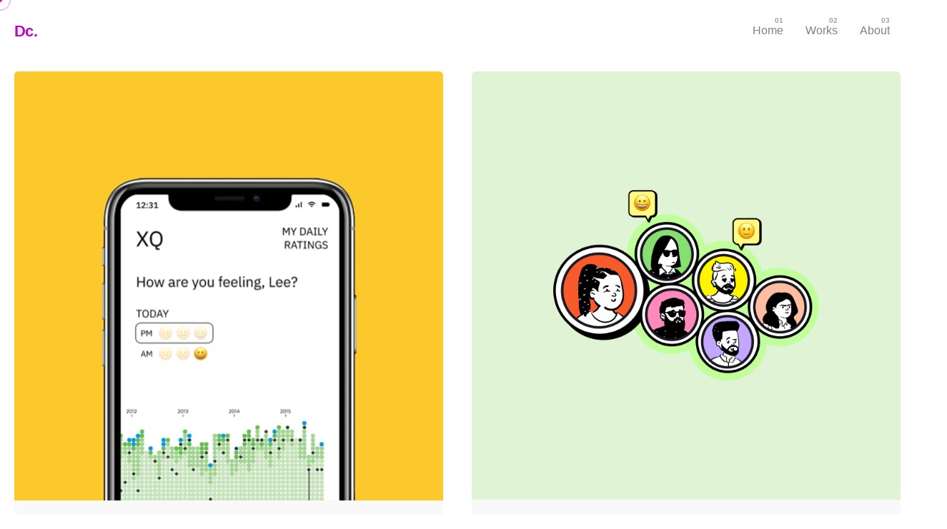

--- FILE ---
content_type: text/html; charset=UTF-8
request_url: https://dionysus.works/portfolio-category/ux-ui/
body_size: 13272
content:
<!DOCTYPE html>
<html lang="en-US">
<head>
	<meta charset="UTF-8">
	<meta name="viewport" content="width=device-width, initial-scale=1.0, maximum-scale=1, user-scalable=no">

	<title>UX / UI &#8211; Dionysus</title>
<meta name='robots' content='max-image-preview:large' />
<link rel="alternate" type="application/rss+xml" title="Dionysus &raquo; Feed" href="https://dionysus.works/feed/" />
<link rel="alternate" type="application/rss+xml" title="Dionysus &raquo; Comments Feed" href="https://dionysus.works/comments/feed/" />
<link rel="alternate" type="application/rss+xml" title="Dionysus &raquo; UX / UI Category Feed" href="https://dionysus.works/portfolio-category/ux-ui/feed/" />
		<!-- This site uses the Google Analytics by MonsterInsights plugin v9.11.1 - Using Analytics tracking - https://www.monsterinsights.com/ -->
		<!-- Note: MonsterInsights is not currently configured on this site. The site owner needs to authenticate with Google Analytics in the MonsterInsights settings panel. -->
					<!-- No tracking code set -->
				<!-- / Google Analytics by MonsterInsights -->
		<script type="text/javascript">
window._wpemojiSettings = {"baseUrl":"https:\/\/s.w.org\/images\/core\/emoji\/14.0.0\/72x72\/","ext":".png","svgUrl":"https:\/\/s.w.org\/images\/core\/emoji\/14.0.0\/svg\/","svgExt":".svg","source":{"concatemoji":"https:\/\/dionysus.works\/wp-includes\/js\/wp-emoji-release.min.js?ver=6.3.7"}};
/*! This file is auto-generated */
!function(i,n){var o,s,e;function c(e){try{var t={supportTests:e,timestamp:(new Date).valueOf()};sessionStorage.setItem(o,JSON.stringify(t))}catch(e){}}function p(e,t,n){e.clearRect(0,0,e.canvas.width,e.canvas.height),e.fillText(t,0,0);var t=new Uint32Array(e.getImageData(0,0,e.canvas.width,e.canvas.height).data),r=(e.clearRect(0,0,e.canvas.width,e.canvas.height),e.fillText(n,0,0),new Uint32Array(e.getImageData(0,0,e.canvas.width,e.canvas.height).data));return t.every(function(e,t){return e===r[t]})}function u(e,t,n){switch(t){case"flag":return n(e,"\ud83c\udff3\ufe0f\u200d\u26a7\ufe0f","\ud83c\udff3\ufe0f\u200b\u26a7\ufe0f")?!1:!n(e,"\ud83c\uddfa\ud83c\uddf3","\ud83c\uddfa\u200b\ud83c\uddf3")&&!n(e,"\ud83c\udff4\udb40\udc67\udb40\udc62\udb40\udc65\udb40\udc6e\udb40\udc67\udb40\udc7f","\ud83c\udff4\u200b\udb40\udc67\u200b\udb40\udc62\u200b\udb40\udc65\u200b\udb40\udc6e\u200b\udb40\udc67\u200b\udb40\udc7f");case"emoji":return!n(e,"\ud83e\udef1\ud83c\udffb\u200d\ud83e\udef2\ud83c\udfff","\ud83e\udef1\ud83c\udffb\u200b\ud83e\udef2\ud83c\udfff")}return!1}function f(e,t,n){var r="undefined"!=typeof WorkerGlobalScope&&self instanceof WorkerGlobalScope?new OffscreenCanvas(300,150):i.createElement("canvas"),a=r.getContext("2d",{willReadFrequently:!0}),o=(a.textBaseline="top",a.font="600 32px Arial",{});return e.forEach(function(e){o[e]=t(a,e,n)}),o}function t(e){var t=i.createElement("script");t.src=e,t.defer=!0,i.head.appendChild(t)}"undefined"!=typeof Promise&&(o="wpEmojiSettingsSupports",s=["flag","emoji"],n.supports={everything:!0,everythingExceptFlag:!0},e=new Promise(function(e){i.addEventListener("DOMContentLoaded",e,{once:!0})}),new Promise(function(t){var n=function(){try{var e=JSON.parse(sessionStorage.getItem(o));if("object"==typeof e&&"number"==typeof e.timestamp&&(new Date).valueOf()<e.timestamp+604800&&"object"==typeof e.supportTests)return e.supportTests}catch(e){}return null}();if(!n){if("undefined"!=typeof Worker&&"undefined"!=typeof OffscreenCanvas&&"undefined"!=typeof URL&&URL.createObjectURL&&"undefined"!=typeof Blob)try{var e="postMessage("+f.toString()+"("+[JSON.stringify(s),u.toString(),p.toString()].join(",")+"));",r=new Blob([e],{type:"text/javascript"}),a=new Worker(URL.createObjectURL(r),{name:"wpTestEmojiSupports"});return void(a.onmessage=function(e){c(n=e.data),a.terminate(),t(n)})}catch(e){}c(n=f(s,u,p))}t(n)}).then(function(e){for(var t in e)n.supports[t]=e[t],n.supports.everything=n.supports.everything&&n.supports[t],"flag"!==t&&(n.supports.everythingExceptFlag=n.supports.everythingExceptFlag&&n.supports[t]);n.supports.everythingExceptFlag=n.supports.everythingExceptFlag&&!n.supports.flag,n.DOMReady=!1,n.readyCallback=function(){n.DOMReady=!0}}).then(function(){return e}).then(function(){var e;n.supports.everything||(n.readyCallback(),(e=n.source||{}).concatemoji?t(e.concatemoji):e.wpemoji&&e.twemoji&&(t(e.twemoji),t(e.wpemoji)))}))}((window,document),window._wpemojiSettings);
</script>
<style type="text/css">
img.wp-smiley,
img.emoji {
	display: inline !important;
	border: none !important;
	box-shadow: none !important;
	height: 1em !important;
	width: 1em !important;
	margin: 0 0.07em !important;
	vertical-align: -0.1em !important;
	background: none !important;
	padding: 0 !important;
}
</style>
	<style id='classic-theme-styles-inline-css' type='text/css'>
/*! This file is auto-generated */
.wp-block-button__link{color:#fff;background-color:#32373c;border-radius:9999px;box-shadow:none;text-decoration:none;padding:calc(.667em + 2px) calc(1.333em + 2px);font-size:1.125em}.wp-block-file__button{background:#32373c;color:#fff;text-decoration:none}
</style>
<style id='global-styles-inline-css' type='text/css'>
body{--wp--preset--color--black: #000000;--wp--preset--color--cyan-bluish-gray: #abb8c3;--wp--preset--color--white: #ffffff;--wp--preset--color--pale-pink: #f78da7;--wp--preset--color--vivid-red: #cf2e2e;--wp--preset--color--luminous-vivid-orange: #ff6900;--wp--preset--color--luminous-vivid-amber: #fcb900;--wp--preset--color--light-green-cyan: #7bdcb5;--wp--preset--color--vivid-green-cyan: #00d084;--wp--preset--color--pale-cyan-blue: #8ed1fc;--wp--preset--color--vivid-cyan-blue: #0693e3;--wp--preset--color--vivid-purple: #9b51e0;--wp--preset--color--brand-color: #c300c6;--wp--preset--color--beige-dark: #A1824F;--wp--preset--color--dark-strong: #24262B;--wp--preset--color--dark-light: #32353C;--wp--preset--color--grey-strong: #838998;--wp--preset--gradient--vivid-cyan-blue-to-vivid-purple: linear-gradient(135deg,rgba(6,147,227,1) 0%,rgb(155,81,224) 100%);--wp--preset--gradient--light-green-cyan-to-vivid-green-cyan: linear-gradient(135deg,rgb(122,220,180) 0%,rgb(0,208,130) 100%);--wp--preset--gradient--luminous-vivid-amber-to-luminous-vivid-orange: linear-gradient(135deg,rgba(252,185,0,1) 0%,rgba(255,105,0,1) 100%);--wp--preset--gradient--luminous-vivid-orange-to-vivid-red: linear-gradient(135deg,rgba(255,105,0,1) 0%,rgb(207,46,46) 100%);--wp--preset--gradient--very-light-gray-to-cyan-bluish-gray: linear-gradient(135deg,rgb(238,238,238) 0%,rgb(169,184,195) 100%);--wp--preset--gradient--cool-to-warm-spectrum: linear-gradient(135deg,rgb(74,234,220) 0%,rgb(151,120,209) 20%,rgb(207,42,186) 40%,rgb(238,44,130) 60%,rgb(251,105,98) 80%,rgb(254,248,76) 100%);--wp--preset--gradient--blush-light-purple: linear-gradient(135deg,rgb(255,206,236) 0%,rgb(152,150,240) 100%);--wp--preset--gradient--blush-bordeaux: linear-gradient(135deg,rgb(254,205,165) 0%,rgb(254,45,45) 50%,rgb(107,0,62) 100%);--wp--preset--gradient--luminous-dusk: linear-gradient(135deg,rgb(255,203,112) 0%,rgb(199,81,192) 50%,rgb(65,88,208) 100%);--wp--preset--gradient--pale-ocean: linear-gradient(135deg,rgb(255,245,203) 0%,rgb(182,227,212) 50%,rgb(51,167,181) 100%);--wp--preset--gradient--electric-grass: linear-gradient(135deg,rgb(202,248,128) 0%,rgb(113,206,126) 100%);--wp--preset--gradient--midnight: linear-gradient(135deg,rgb(2,3,129) 0%,rgb(40,116,252) 100%);--wp--preset--font-size--small: 14px;--wp--preset--font-size--medium: 20px;--wp--preset--font-size--large: 17px;--wp--preset--font-size--x-large: 42px;--wp--preset--font-size--extra-small: 13px;--wp--preset--font-size--normal: 15px;--wp--preset--font-size--larger: 20px;--wp--preset--spacing--20: 0.44rem;--wp--preset--spacing--30: 0.67rem;--wp--preset--spacing--40: 1rem;--wp--preset--spacing--50: 1.5rem;--wp--preset--spacing--60: 2.25rem;--wp--preset--spacing--70: 3.38rem;--wp--preset--spacing--80: 5.06rem;--wp--preset--shadow--natural: 6px 6px 9px rgba(0, 0, 0, 0.2);--wp--preset--shadow--deep: 12px 12px 50px rgba(0, 0, 0, 0.4);--wp--preset--shadow--sharp: 6px 6px 0px rgba(0, 0, 0, 0.2);--wp--preset--shadow--outlined: 6px 6px 0px -3px rgba(255, 255, 255, 1), 6px 6px rgba(0, 0, 0, 1);--wp--preset--shadow--crisp: 6px 6px 0px rgba(0, 0, 0, 1);}:where(.is-layout-flex){gap: 0.5em;}:where(.is-layout-grid){gap: 0.5em;}body .is-layout-flow > .alignleft{float: left;margin-inline-start: 0;margin-inline-end: 2em;}body .is-layout-flow > .alignright{float: right;margin-inline-start: 2em;margin-inline-end: 0;}body .is-layout-flow > .aligncenter{margin-left: auto !important;margin-right: auto !important;}body .is-layout-constrained > .alignleft{float: left;margin-inline-start: 0;margin-inline-end: 2em;}body .is-layout-constrained > .alignright{float: right;margin-inline-start: 2em;margin-inline-end: 0;}body .is-layout-constrained > .aligncenter{margin-left: auto !important;margin-right: auto !important;}body .is-layout-constrained > :where(:not(.alignleft):not(.alignright):not(.alignfull)){max-width: var(--wp--style--global--content-size);margin-left: auto !important;margin-right: auto !important;}body .is-layout-constrained > .alignwide{max-width: var(--wp--style--global--wide-size);}body .is-layout-flex{display: flex;}body .is-layout-flex{flex-wrap: wrap;align-items: center;}body .is-layout-flex > *{margin: 0;}body .is-layout-grid{display: grid;}body .is-layout-grid > *{margin: 0;}:where(.wp-block-columns.is-layout-flex){gap: 2em;}:where(.wp-block-columns.is-layout-grid){gap: 2em;}:where(.wp-block-post-template.is-layout-flex){gap: 1.25em;}:where(.wp-block-post-template.is-layout-grid){gap: 1.25em;}.has-black-color{color: var(--wp--preset--color--black) !important;}.has-cyan-bluish-gray-color{color: var(--wp--preset--color--cyan-bluish-gray) !important;}.has-white-color{color: var(--wp--preset--color--white) !important;}.has-pale-pink-color{color: var(--wp--preset--color--pale-pink) !important;}.has-vivid-red-color{color: var(--wp--preset--color--vivid-red) !important;}.has-luminous-vivid-orange-color{color: var(--wp--preset--color--luminous-vivid-orange) !important;}.has-luminous-vivid-amber-color{color: var(--wp--preset--color--luminous-vivid-amber) !important;}.has-light-green-cyan-color{color: var(--wp--preset--color--light-green-cyan) !important;}.has-vivid-green-cyan-color{color: var(--wp--preset--color--vivid-green-cyan) !important;}.has-pale-cyan-blue-color{color: var(--wp--preset--color--pale-cyan-blue) !important;}.has-vivid-cyan-blue-color{color: var(--wp--preset--color--vivid-cyan-blue) !important;}.has-vivid-purple-color{color: var(--wp--preset--color--vivid-purple) !important;}.has-black-background-color{background-color: var(--wp--preset--color--black) !important;}.has-cyan-bluish-gray-background-color{background-color: var(--wp--preset--color--cyan-bluish-gray) !important;}.has-white-background-color{background-color: var(--wp--preset--color--white) !important;}.has-pale-pink-background-color{background-color: var(--wp--preset--color--pale-pink) !important;}.has-vivid-red-background-color{background-color: var(--wp--preset--color--vivid-red) !important;}.has-luminous-vivid-orange-background-color{background-color: var(--wp--preset--color--luminous-vivid-orange) !important;}.has-luminous-vivid-amber-background-color{background-color: var(--wp--preset--color--luminous-vivid-amber) !important;}.has-light-green-cyan-background-color{background-color: var(--wp--preset--color--light-green-cyan) !important;}.has-vivid-green-cyan-background-color{background-color: var(--wp--preset--color--vivid-green-cyan) !important;}.has-pale-cyan-blue-background-color{background-color: var(--wp--preset--color--pale-cyan-blue) !important;}.has-vivid-cyan-blue-background-color{background-color: var(--wp--preset--color--vivid-cyan-blue) !important;}.has-vivid-purple-background-color{background-color: var(--wp--preset--color--vivid-purple) !important;}.has-black-border-color{border-color: var(--wp--preset--color--black) !important;}.has-cyan-bluish-gray-border-color{border-color: var(--wp--preset--color--cyan-bluish-gray) !important;}.has-white-border-color{border-color: var(--wp--preset--color--white) !important;}.has-pale-pink-border-color{border-color: var(--wp--preset--color--pale-pink) !important;}.has-vivid-red-border-color{border-color: var(--wp--preset--color--vivid-red) !important;}.has-luminous-vivid-orange-border-color{border-color: var(--wp--preset--color--luminous-vivid-orange) !important;}.has-luminous-vivid-amber-border-color{border-color: var(--wp--preset--color--luminous-vivid-amber) !important;}.has-light-green-cyan-border-color{border-color: var(--wp--preset--color--light-green-cyan) !important;}.has-vivid-green-cyan-border-color{border-color: var(--wp--preset--color--vivid-green-cyan) !important;}.has-pale-cyan-blue-border-color{border-color: var(--wp--preset--color--pale-cyan-blue) !important;}.has-vivid-cyan-blue-border-color{border-color: var(--wp--preset--color--vivid-cyan-blue) !important;}.has-vivid-purple-border-color{border-color: var(--wp--preset--color--vivid-purple) !important;}.has-vivid-cyan-blue-to-vivid-purple-gradient-background{background: var(--wp--preset--gradient--vivid-cyan-blue-to-vivid-purple) !important;}.has-light-green-cyan-to-vivid-green-cyan-gradient-background{background: var(--wp--preset--gradient--light-green-cyan-to-vivid-green-cyan) !important;}.has-luminous-vivid-amber-to-luminous-vivid-orange-gradient-background{background: var(--wp--preset--gradient--luminous-vivid-amber-to-luminous-vivid-orange) !important;}.has-luminous-vivid-orange-to-vivid-red-gradient-background{background: var(--wp--preset--gradient--luminous-vivid-orange-to-vivid-red) !important;}.has-very-light-gray-to-cyan-bluish-gray-gradient-background{background: var(--wp--preset--gradient--very-light-gray-to-cyan-bluish-gray) !important;}.has-cool-to-warm-spectrum-gradient-background{background: var(--wp--preset--gradient--cool-to-warm-spectrum) !important;}.has-blush-light-purple-gradient-background{background: var(--wp--preset--gradient--blush-light-purple) !important;}.has-blush-bordeaux-gradient-background{background: var(--wp--preset--gradient--blush-bordeaux) !important;}.has-luminous-dusk-gradient-background{background: var(--wp--preset--gradient--luminous-dusk) !important;}.has-pale-ocean-gradient-background{background: var(--wp--preset--gradient--pale-ocean) !important;}.has-electric-grass-gradient-background{background: var(--wp--preset--gradient--electric-grass) !important;}.has-midnight-gradient-background{background: var(--wp--preset--gradient--midnight) !important;}.has-small-font-size{font-size: var(--wp--preset--font-size--small) !important;}.has-medium-font-size{font-size: var(--wp--preset--font-size--medium) !important;}.has-large-font-size{font-size: var(--wp--preset--font-size--large) !important;}.has-x-large-font-size{font-size: var(--wp--preset--font-size--x-large) !important;}
:where(.wp-block-columns.is-layout-flex){gap: 2em;}:where(.wp-block-columns.is-layout-grid){gap: 2em;}
.wp-block-pullquote{font-size: 1.5em;line-height: 1.6;}
.wp-block-navigation a:where(:not(.wp-element-button)){color: inherit;}
:where(.wp-block-post-template.is-layout-flex){gap: 1.25em;}:where(.wp-block-post-template.is-layout-grid){gap: 1.25em;}
</style>
<link rel='stylesheet' id='ohio-style-css' href='https://dionysus.works/wp-content/themes/ohio/style.css?ver=3.0.1' type='text/css' media='all' />
<style id='ohio-style-inline-css' type='text/css'>
.brand-color,a:not(.-unlink):not(.-highlighted):hover,a:not(.-unlink):not(.-highlighted):hover .title,a:not(.-unlink):not(.-highlighted):active,a:not(.-unlink):not(.-highlighted):active .title,a:not(.-unlink):not(.-highlighted):focus,a:not(.-unlink):not(.-highlighted):focus .title,.nav .nav-item.active-main-item > a,.nav .nav-item.active > a,.nav .current-menu-ancestor > a,.nav .current-menu-item > a,.hamburger-nav .menu li.current-menu-ancestor > a > span,.hamburger-nav .menu li.current-menu-item > a > span,.widget_rss a,.single-post .entry-content a:not(.wp-block-button__link),.page-id-124 .entry-content a:not(.wp-block-button__link),ul:not(.-unlist) > li::before,ol:not(.-unlist) > li::before,.social-networks.-outlined .network:hover,.portfolio-filter a.active,.category-holder:not(.no-divider):after,.video-button.-outlined .icon-button:hover,.comments .comment-body time:after,.button.-outlined:not(.-pagination):hover,a.button.-outlined:not(.-pagination):hover,.button.-outlined:active,.button.-outlined:focus,.pagination .button:hover,.pagination.-outlined a.button:not(.-flat):hover,.pricing-table-features .exist .icon,.service-table-features .exist .icon,.lazy-load.-outlined .button.-pagination:hover,.lazy-load.-flat .button.-pagination:hover,.button.-primary.-outlined,a.button.-primary.-outlined,.button.-primary.-flat,a.button.-primary.-flat,.button.-primary.-text,a.button.-primary.-text{color:#c300c6;}.custom-cursor .circle-cursor-outer,a.button.-outlined:active,a.button.-outlined:focus,input[type="checkbox"]:checked,input[type="radio"]:checked,.button.-primary.-outlined,a.button.-primary.-outlined{border-color:#c300c6;}.custom-cursor .circle-cursor-inner,.custom-cursor .circle-cursor-inner.cursor-link-hover,.button:not(.-outlined):not(.-text):not(.-flat):not(.-primary):not(.-pagination):hover,.button:not(.-outlined):not(.-text):not(.-flat):not(.-primary):not(.-pagination):active,.button:not(.-outlined):not(.-text):not(.-flat):not(.-primary):not(.-pagination):focus,a.button:not(.-outlined):not(.-text):not(.-flat):not(.-primary):not(.-pagination):hover,a.button:not(.-outlined):not(.-text):not(.-flat):not(.-primary):not(.-pagination):active,a.button:not(.-outlined):not(.-text):not(.-flat):not(.-primary):not(.-pagination):focus,.widget_price_filter .ui-slider-range,.widget_price_filter .ui-slider-handle:after,input[type="checkbox"]:checked,input[type="radio"]:checked,.video-button:not(.-outlined):not(.-blurred) .icon-button:hover,.tag.tag-sale,.social-networks.-contained .network:hover,input[type="submit"]:not(.-outlined):not(.-flat):not(.-text):not(.-primary):hover,.button.-primary:not(.-outlined):not(.-flat):not(.-text),a.button.-primary:not(.-outlined):not(.-flat):not(.-text),input[type="submit"].-primary:not(.-outlined):not(.-flat):not(.-text){background-color:#c300c6;}a:not(.-unlink):not(.-highlighted),.post .entry-content a:not(.wp-block-button__link){color:#828282;}.dark-scheme,.dark-scheme .site-content,.dark-scheme .site-footer,.dark-scheme .cart-mini,.dark-scheme .logo-details,.dark-scheme .header.-sticky,.dark-scheme .share-bar .social-networks,.dark-scheme .header.-mobile .mobile-overlay .holder,.dark-scheme .horizontal-accordion-item,.dark-scheme .sticky-product,.dark-scheme .sticky-nav-holder,.dark-scheme.with-boxed-container .site,.dark-scheme .header:not(.-mobile).header-5,.dark-scheme .horizontal_accordionItem,.dark-scheme .page-headline:before,.dark-scheme [class*="type"] .woo-product-details,.dark-scheme .header:not(.-mobile) .menu li > ul{background-color:#0a0a0a;}#masthead.header.-sticky{background-color:#0a0a0a;}.hamburger-nav{background-image:url('https://dionysus.works/wp-content/uploads/2020/04/dionysus_header-scaled.jpg');background-size:cover;background-position:center center;background-repeat:no-repeat;}.header,.header:not(.-mobile).header-5,.header:not(.-mobile).header-6,.header:not(.-mobile).header-7{border:none;}.header.-sticky{border:none;}.header .branding .branding-title{color:#c300c6;}.btn-optional.button:not(.-outlined):not(.-text):not(.-flat):not(.-primary):not(.page-link):not(:hover){background-color:#4200ff;}.page-headline::after{background-color:transparent;}.header-wrap.page-container{max-width:1300px}.site-footer .page-container{max-width:1300px}.spinner .path,.sk-preloader .sk-circle:before,.sk-folding-cube .sk-cube:before,.sk-preloader .sk-child:before,.sk-double-bounce .sk-child{stroke:#;background-color:#;}.sk-percentage .sk-percentage-percent{color:#;}.page-preloader:not(.percentage-preloader),.page-preloader.percentage-preloader .sk-percentage{background-color:#ffffff;}.popup-subscribe .thumbnail{background-image:url('https://dionysus.works/wp-content/uploads/2019/10/CLRLSS_UNKNOWN_north-768x321.png');background-size:cover;background-position:center center;background-repeat:no-repeat;}body.custom-cursor .circle-cursor-inner,body.custom-cursor .circle-cursor-inner.cursor-link-hover{background-color:#ff00ae;}body.custom-cursor .circle-cursor-outer,body.custom-cursor .circle-cursor-outer.cursor-link-hover{border-color:#ff00ae;}.site-footer{background-color:#17161a;color:rgba(255,255,255,0.8);}.site-footer,.site-footer h6,.site-footer .widgets a,.site-footer .button{color:rgba(255,255,255,0.8);}.site-footer .widget-title{color:#6a696c;}.clb-social-holder-follow {display: none;}span.category a {color: #ff00ae;}.clb-social-holder-follow {display: none;}span.category a {color: #ff00ae;} @media screen and (min-width:1025px){} @media screen and (min-width:769px) and (max-width:1024px){} @media screen and (max-width:768px){}
</style>
<script type='text/javascript' src='https://dionysus.works/wp-includes/js/jquery/jquery.min.js?ver=3.7.0' id='jquery-core-js'></script>
<script type='text/javascript' src='https://dionysus.works/wp-includes/js/jquery/jquery-migrate.min.js?ver=3.4.1' id='jquery-migrate-js'></script>
<script type='text/javascript' src='https://dionysus.works/wp-content/plugins/flowpaper-lite-pdf-flipbook/assets/lity/lity.min.js' id='lity-js-js'></script>
<link rel="EditURI" type="application/rsd+xml" title="RSD" href="https://dionysus.works/xmlrpc.php?rsd" />
<meta name="generator" content="WordPress 6.3.7" />
<meta name="generator" content="Elementor 3.20.3; features: e_optimized_assets_loading, additional_custom_breakpoints, block_editor_assets_optimize, e_image_loading_optimization; settings: css_print_method-external, google_font-enabled, font_display-auto">
<style type="text/css">.recentcomments a{display:inline !important;padding:0 !important;margin:0 !important;}</style><meta name="generator" content="Powered by Slider Revolution 6.5.20 - responsive, Mobile-Friendly Slider Plugin for WordPress with comfortable drag and drop interface." />
<link rel="icon" href="https://dionysus.works/wp-content/uploads/2021/04/cropped-Dionysus_Favicon-32x32.png" sizes="32x32" />
<link rel="icon" href="https://dionysus.works/wp-content/uploads/2021/04/cropped-Dionysus_Favicon-192x192.png" sizes="192x192" />
<link rel="apple-touch-icon" href="https://dionysus.works/wp-content/uploads/2021/04/cropped-Dionysus_Favicon-180x180.png" />
<meta name="msapplication-TileImage" content="https://dionysus.works/wp-content/uploads/2021/04/cropped-Dionysus_Favicon-270x270.png" />
<script>function setREVStartSize(e){
			//window.requestAnimationFrame(function() {
				window.RSIW = window.RSIW===undefined ? window.innerWidth : window.RSIW;
				window.RSIH = window.RSIH===undefined ? window.innerHeight : window.RSIH;
				try {
					var pw = document.getElementById(e.c).parentNode.offsetWidth,
						newh;
					pw = pw===0 || isNaN(pw) ? window.RSIW : pw;
					e.tabw = e.tabw===undefined ? 0 : parseInt(e.tabw);
					e.thumbw = e.thumbw===undefined ? 0 : parseInt(e.thumbw);
					e.tabh = e.tabh===undefined ? 0 : parseInt(e.tabh);
					e.thumbh = e.thumbh===undefined ? 0 : parseInt(e.thumbh);
					e.tabhide = e.tabhide===undefined ? 0 : parseInt(e.tabhide);
					e.thumbhide = e.thumbhide===undefined ? 0 : parseInt(e.thumbhide);
					e.mh = e.mh===undefined || e.mh=="" || e.mh==="auto" ? 0 : parseInt(e.mh,0);
					if(e.layout==="fullscreen" || e.l==="fullscreen")
						newh = Math.max(e.mh,window.RSIH);
					else{
						e.gw = Array.isArray(e.gw) ? e.gw : [e.gw];
						for (var i in e.rl) if (e.gw[i]===undefined || e.gw[i]===0) e.gw[i] = e.gw[i-1];
						e.gh = e.el===undefined || e.el==="" || (Array.isArray(e.el) && e.el.length==0)? e.gh : e.el;
						e.gh = Array.isArray(e.gh) ? e.gh : [e.gh];
						for (var i in e.rl) if (e.gh[i]===undefined || e.gh[i]===0) e.gh[i] = e.gh[i-1];
											
						var nl = new Array(e.rl.length),
							ix = 0,
							sl;
						e.tabw = e.tabhide>=pw ? 0 : e.tabw;
						e.thumbw = e.thumbhide>=pw ? 0 : e.thumbw;
						e.tabh = e.tabhide>=pw ? 0 : e.tabh;
						e.thumbh = e.thumbhide>=pw ? 0 : e.thumbh;
						for (var i in e.rl) nl[i] = e.rl[i]<window.RSIW ? 0 : e.rl[i];
						sl = nl[0];
						for (var i in nl) if (sl>nl[i] && nl[i]>0) { sl = nl[i]; ix=i;}
						var m = pw>(e.gw[ix]+e.tabw+e.thumbw) ? 1 : (pw-(e.tabw+e.thumbw)) / (e.gw[ix]);
						newh =  (e.gh[ix] * m) + (e.tabh + e.thumbh);
					}
					var el = document.getElementById(e.c);
					if (el!==null && el) el.style.height = newh+"px";
					el = document.getElementById(e.c+"_wrapper");
					if (el!==null && el) {
						el.style.height = newh+"px";
						el.style.display = "block";
					}
				} catch(e){
					console.log("Failure at Presize of Slider:" + e)
				}
			//});
		  };</script>
</head>
<body class="archive tax-ohio_portfolio_category term-ux-ui term-84 wp-embed-responsive hfeed ohio-theme-3-0 with-header-1 with-fixed-search with-sticky links-underline custom-cursor global-page-animation elementor-default elementor-kit-6924">
	

	<div class="page-preloader " id="page-preloader">

		<div class="custom-preloader"><img src="https://dionysus.works/wp-content/uploads/2021/03/dionysus_loader_spacehub.gif" alt="preloader" /></div>
	</div>

	
    <ul class="elements-bar left -unlist">
                    <li><a class="scroll-top dynamic-typo -undash -small-t vc_hidden-md vc_hidden-sm vc_hidden-xs">
	<div class="scroll-top-bar">
		<div class="scroll-track"></div>
	</div>
	<div class="scroll-top-holder titles-typo title">
		Scroll to top	</div>
</a></li>
                    <li>
</li>
            </ul>

    <ul class="elements-bar right -unlist">
                    <li>
</li>
            </ul>
			<div class="circle-cursor circle-cursor-outer"></div>
		<div class="circle-cursor circle-cursor-inner">
			<svg width="21" height="21" viewBox="0 0 21 21" fill="none" xmlns="http://www.w3.org/2000/svg"><path d="M2.06055 0H20.0605V18H17.0605V5.12155L2.12132 20.0608L0 17.9395L14.9395 3H2.06055V0Z"/></svg>
		</div>
		<div id="page" class="site">
		<a class="skip-link screen-reader-text" href="#main">Skip to content</a>
		
		
		

		
<header id="masthead" class="header header-1 extended-menu"
	 data-header-fixed="true"		>
	<div class="header-wrap">
		<div class="header-wrap-inner">
			<div class="left-part">

				
									<div class="mobile-hamburger -left">
						<button class="icon-button hamburger" aria-controls="site-navigation" aria-expanded="false">
    <i class="icon"></i>
</button>					</div>
				
				
<div class="branding text-logo">
	<a class="branding-title titles-typo -undash" href="https://dionysus.works/" rel="home">
		<div class="logo">
							Dc.					</div>
		<div class="fixed-logo">
							Dc.					</div>
						<div class="for-onepage">
			<span class="dark hidden">
									Dc.							</span>
			<span class="light hidden">
									Dc.							</span>
		</div>
	</a>
</div>	
			</div>
	        <div class="right-part">
	        	
	            
<nav id="site-navigation" class="nav with-counters with-mobile-menu" data-mobile-menu-second-click-link="">

    <div class="mobile-overlay menu-mobile-overlay">
        <div class="overlay"></div>
        <div class="close-bar">
            <button class="icon-button" aria-label="close">
                <i class="icon">
                    <svg class="default" width="14" height="14" viewBox="0 0 14 14" fill="none" xmlns="http://www.w3.org/2000/svg"><path d="M14 1.41L12.59 0L7 5.59L1.41 0L0 1.41L5.59 7L0 12.59L1.41 14L7 8.41L12.59 14L14 12.59L8.41 7L14 1.41Z"></path></svg>
                    <svg class="minimal" width="16" height="16" viewBox="0 0 16 16" fill="none" xmlns="http://www.w3.org/2000/svg"><path fill-rule="evenodd" clip-rule="evenodd" d="M15.7552 0.244806C16.0816 0.571215 16.0816 1.10043 15.7552 1.42684L1.42684 15.7552C1.10043 16.0816 0.571215 16.0816 0.244806 15.7552C-0.0816021 15.4288 -0.0816021 14.8996 0.244806 14.5732L14.5732 0.244806C14.8996 -0.0816019 15.4288 -0.0816019 15.7552 0.244806Z"></path><path fill-rule="evenodd" clip-rule="evenodd" d="M15.7552 15.7552C15.4288 16.0816 14.8996 16.0816 14.5732 15.7552L0.244807 1.42684C-0.0816013 1.10043 -0.0816013 0.571215 0.244807 0.244806C0.571215 -0.0816021 1.10043 -0.0816021 1.42684 0.244806L15.7552 14.5732C16.0816 14.8996 16.0816 15.4288 15.7552 15.7552Z"></path></svg>
                </i>
            </button>
            
        </div>
        <div class="holder">
            <div id="mega-menu-wrap" class="nav-container">

                <ul id="menu-primary" class="menu"><li id="nav-menu-item-22412-696e741690686" class="mega-menu-item nav-item menu-item-depth-0 "><a href="https://dionysus.works" class="menu-link -undash main-menu-link item-title"><span>Home</span></a></li>
<li id="nav-menu-item-22022-696e7416906c4" class="mega-menu-item nav-item menu-item-depth-0 has-submenu "><a href="#" class="menu-link -undash main-menu-link item-title"><span>Works</span><div class="has-submenu-icon">
				<i class="icon menu-plus">
					<svg width="14" height="14" viewBox="0 0 14 14" fill="none" xmlns="http://www.w3.org/2000/svg">
						<path d="M14 8H8V14H6V8H0V6H6V0H8V6H14V8Z"/>
					</svg>
				</i></div></a>
<ul class="menu-depth-1 sub-menu" >
	<li id="nav-menu-item-22014-696e7416906e8" class="mega-menu-item sub-nav-item menu-item-depth-1 "><a href="https://dionysus.works/project/virtual-campus/" class="menu-link -undash sub-menu-link "><span>Virtual Campus</span></a></li>
	<li id="nav-menu-item-22009-696e741690704" class="mega-menu-item sub-nav-item menu-item-depth-1 "><a href="https://dionysus.works/project/2d_3d/" class="menu-link -undash sub-menu-link "><span>2D_3D Reconstruction</span></a></li>
	<li id="nav-menu-item-22012-696e741690722" class="mega-menu-item sub-nav-item menu-item-depth-1 "><a href="https://dionysus.works/project/scotiabank-mvp/" class="menu-link -undash sub-menu-link "><span>Scotiabank MVP</span></a></li>
	<li id="nav-menu-item-22013-696e74169073f" class="mega-menu-item sub-nav-item menu-item-depth-1 "><a href="https://dionysus.works/project/treehouse/" class="menu-link -undash sub-menu-link "><span>TREEHOUSE Design &#038; Build</span></a></li>
	<li id="nav-menu-item-22183-696e74169075f" class="mega-menu-item sub-nav-item menu-item-depth-1 "><a href="https://dionysus.works/project/pavilion-in-vr/" class="menu-link -undash sub-menu-link "><span>PAVILION in VR</span></a></li>
	<li id="nav-menu-item-22370-696e74169077a" class="mega-menu-item sub-nav-item menu-item-depth-1 "><a href="https://dionysus.works/project/accelerator/" class="menu-link -undash sub-menu-link "><span>Accelerator</span></a></li>
	<li id="nav-menu-item-22184-696e741690790" class="mega-menu-item sub-nav-item menu-item-depth-1 "><a href="https://dionysus.works/project/defining-perkinswill/" class="menu-link -undash sub-menu-link "><span>Defining Perkins&#038;Will</span></a></li>
	<li id="nav-menu-item-22015-696e7416907a5" class="mega-menu-item sub-nav-item menu-item-depth-1 "><a href="https://dionysus.works/project/virtualization/" class="menu-link -undash sub-menu-link "><span>Virtualization VR Research</span></a></li>
	<li id="nav-menu-item-22010-696e7416907b8" class="mega-menu-item sub-nav-item menu-item-depth-1 "><a href="https://dionysus.works/project/artifice/" class="menu-link -undash sub-menu-link "><span>Artifice</span></a></li>
	<li id="nav-menu-item-22372-696e7416907cb" class="mega-menu-item sub-nav-item menu-item-depth-1 "><a href="https://dionysus.works/project/fold-chair/" class="menu-link -undash sub-menu-link "><span>FOLD Chair</span></a></li>
	<li id="nav-menu-item-22011-696e7416907de" class="mega-menu-item sub-nav-item menu-item-depth-1 "><a href="https://dionysus.works/project/flicker/" class="menu-link -undash sub-menu-link "><span>FLICKER</span></a></li>
	<li id="nav-menu-item-22368-696e7416907fa" class="mega-menu-item sub-nav-item menu-item-depth-1 "><a href="https://dionysus.works/project/reflections/" class="menu-link -undash sub-menu-link "><span>Reflections</span></a></li>
	<li id="nav-menu-item-22369-696e74169080e" class="mega-menu-item sub-nav-item menu-item-depth-1 "><a href="https://dionysus.works/project/melt/" class="menu-link -undash sub-menu-link "><span>Melt for AmorePacific</span></a></li>
	<li id="nav-menu-item-22371-696e741690821" class="mega-menu-item sub-nav-item menu-item-depth-1 "><a href="https://dionysus.works/project/spinner/" class="menu-link -undash sub-menu-link "><span>Spinner</span></a></li>
	<li id="nav-menu-item-22185-696e741690833" class="mega-menu-item sub-nav-item menu-item-depth-1 "><a href="https://dionysus.works/project/kinetic-membranes/" class="menu-link -undash sub-menu-link "><span>Kinetic Membranes</span></a></li>
</ul>
</li>
<li id="nav-menu-item-22182-696e741690852" class="mega-menu-item nav-item menu-item-depth-0 "><a href="https://dionysus.works/about/" class="menu-link -undash main-menu-link item-title"><span>About</span></a></li>
</ul><ul id="mobile-menu" class="mobile-menu menu"><li id="nav-menu-item-22412-696e7416911d8" class="mega-menu-item nav-item menu-item-depth-0 "><a href="https://dionysus.works" class="menu-link -undash main-menu-link item-title"><span>Home</span></a></li>
<li id="nav-menu-item-22022-696e741691201" class="mega-menu-item nav-item menu-item-depth-0 has-submenu "><a href="#" class="menu-link -undash main-menu-link item-title"><span>Works</span><div class="has-submenu-icon">
				<i class="icon menu-plus">
					<svg width="14" height="14" viewBox="0 0 14 14" fill="none" xmlns="http://www.w3.org/2000/svg">
						<path d="M14 8H8V14H6V8H0V6H6V0H8V6H14V8Z"/>
					</svg>
				</i></div></a>
<ul class="menu-depth-1 sub-menu" >
	<li id="nav-menu-item-22014-696e74169121e" class="mega-menu-item sub-nav-item menu-item-depth-1 "><a href="https://dionysus.works/project/virtual-campus/" class="menu-link -undash sub-menu-link "><span>Virtual Campus</span></a></li>
	<li id="nav-menu-item-22009-696e741691234" class="mega-menu-item sub-nav-item menu-item-depth-1 "><a href="https://dionysus.works/project/2d_3d/" class="menu-link -undash sub-menu-link "><span>2D_3D Reconstruction</span></a></li>
	<li id="nav-menu-item-22012-696e741691248" class="mega-menu-item sub-nav-item menu-item-depth-1 "><a href="https://dionysus.works/project/scotiabank-mvp/" class="menu-link -undash sub-menu-link "><span>Scotiabank MVP</span></a></li>
	<li id="nav-menu-item-22013-696e74169125b" class="mega-menu-item sub-nav-item menu-item-depth-1 "><a href="https://dionysus.works/project/treehouse/" class="menu-link -undash sub-menu-link "><span>TREEHOUSE Design &#038; Build</span></a></li>
	<li id="nav-menu-item-22183-696e741691270" class="mega-menu-item sub-nav-item menu-item-depth-1 "><a href="https://dionysus.works/project/pavilion-in-vr/" class="menu-link -undash sub-menu-link "><span>PAVILION in VR</span></a></li>
	<li id="nav-menu-item-22370-696e741691283" class="mega-menu-item sub-nav-item menu-item-depth-1 "><a href="https://dionysus.works/project/accelerator/" class="menu-link -undash sub-menu-link "><span>Accelerator</span></a></li>
	<li id="nav-menu-item-22184-696e741691297" class="mega-menu-item sub-nav-item menu-item-depth-1 "><a href="https://dionysus.works/project/defining-perkinswill/" class="menu-link -undash sub-menu-link "><span>Defining Perkins&#038;Will</span></a></li>
	<li id="nav-menu-item-22015-696e7416912ad" class="mega-menu-item sub-nav-item menu-item-depth-1 "><a href="https://dionysus.works/project/virtualization/" class="menu-link -undash sub-menu-link "><span>Virtualization VR Research</span></a></li>
	<li id="nav-menu-item-22010-696e7416912c1" class="mega-menu-item sub-nav-item menu-item-depth-1 "><a href="https://dionysus.works/project/artifice/" class="menu-link -undash sub-menu-link "><span>Artifice</span></a></li>
	<li id="nav-menu-item-22372-696e7416912d5" class="mega-menu-item sub-nav-item menu-item-depth-1 "><a href="https://dionysus.works/project/fold-chair/" class="menu-link -undash sub-menu-link "><span>FOLD Chair</span></a></li>
	<li id="nav-menu-item-22011-696e7416912ea" class="mega-menu-item sub-nav-item menu-item-depth-1 "><a href="https://dionysus.works/project/flicker/" class="menu-link -undash sub-menu-link "><span>FLICKER</span></a></li>
	<li id="nav-menu-item-22368-696e7416912ff" class="mega-menu-item sub-nav-item menu-item-depth-1 "><a href="https://dionysus.works/project/reflections/" class="menu-link -undash sub-menu-link "><span>Reflections</span></a></li>
	<li id="nav-menu-item-22369-696e741691312" class="mega-menu-item sub-nav-item menu-item-depth-1 "><a href="https://dionysus.works/project/melt/" class="menu-link -undash sub-menu-link "><span>Melt for AmorePacific</span></a></li>
	<li id="nav-menu-item-22371-696e741691324" class="mega-menu-item sub-nav-item menu-item-depth-1 "><a href="https://dionysus.works/project/spinner/" class="menu-link -undash sub-menu-link "><span>Spinner</span></a></li>
	<li id="nav-menu-item-22185-696e741691336" class="mega-menu-item sub-nav-item menu-item-depth-1 "><a href="https://dionysus.works/project/kinetic-membranes/" class="menu-link -undash sub-menu-link "><span>Kinetic Membranes</span></a></li>
</ul>
</li>
<li id="nav-menu-item-22182-696e741691350" class="mega-menu-item nav-item menu-item-depth-0 "><a href="https://dionysus.works/about/" class="menu-link -undash main-menu-link item-title"><span>About</span></a></li>
</ul>            </div>

            <!-- Copyright -->
            <div class="copyright">
                © 2022 Dionysus.                <br>
                All right reserved.            </div>

            

            <!-- Social links -->
                    </div>

        <!-- Mobile social icons -->
        
    </div>
</nav>
	            

				
				
	        </div>
    	</div>
	</div>
</header>


		
		
		
		<div id="content" class="site-content" data-mobile-menu-resolution="768">

			
				
		<div class="page-container bottom-offset top-offset">
			
			<div id="primary" class="page-content content-area">
				<main id="main" class="site-main">
					<div class="vc_row portfolio-grid ohio-masonry" data-lazy-container="posts">
						<div class="vc_col-lg-6 vc_col-md-6 vc_col-xs-12 masonry-block grid-item"  data-lazy-item="" data-lazy-scope="posts">
<div class="portfolio-item card -layout1 -contained"  data-portfolio-popup="ohio-lightbox-696e7416a40a6" data-tilt=true data-tilt-perspective=6000>
    <a class="-unlink" href="https://dionysus.works/project/reflections/"  data-cursor-class="cursor-link">
        <div class="image-holder" >
            <img src="https://dionysus.works/wp-content/uploads/2021/03/dionysus_reflections_thumb.png" alt="Reflections">
                            <div class="overlay-details -top -fade-down">
                    <button class="icon-button -light btn-lightbox">
                        <i class="icon">
                            <svg class="default" width="18" height="18" viewBox="0 0 18 18" fill="none" xmlns="http://www.w3.org/2000/svg"><path d="M0 2V6H2V2H6V0H2C0.9 0 0 0.9 0 2ZM2 12H0V16C0 17.1 0.9 18 2 18H6V16H2V12ZM16 16H12V18H16C17.1 18 18 17.1 18 16V12H16V16ZM16 0H12V2H16V6H18V2C18 0.9 17.1 0 16 0Z"></path></svg>
                            <svg class="minimal" width="18" height="18" viewBox="0 0 18 18" fill="none" xmlns="http://www.w3.org/2000/svg"><path fill-rule="evenodd" clip-rule="evenodd" d="M0.427734 1.20793C0.427734 0.77758 0.776603 0.428711 1.20696 0.428711H5.10306C5.53341 0.428711 5.88228 0.77758 5.88228 1.20793C5.88228 1.63828 5.53341 1.98715 5.10306 1.98715H1.98618V5.10404C1.98618 5.53439 1.63731 5.88326 1.20696 5.88326C0.776603 5.88326 0.427734 5.53439 0.427734 5.10404V1.20793ZM12.116 1.20793C12.116 0.77758 12.4649 0.428711 12.8953 0.428711H16.7914C17.2217 0.428711 17.5706 0.77758 17.5706 1.20793V5.10404C17.5706 5.53439 17.2217 5.88326 16.7914 5.88326C16.361 5.88326 16.0121 5.53439 16.0121 5.10404V1.98715H12.8953C12.4649 1.98715 12.116 1.63828 12.116 1.20793ZM1.20696 12.117C1.63731 12.117 1.98618 12.4659 1.98618 12.8962V16.0131H5.10306C5.53341 16.0131 5.88228 16.362 5.88228 16.7923C5.88228 17.2227 5.53341 17.5716 5.10306 17.5716H1.20696C0.776603 17.5716 0.427734 17.2227 0.427734 16.7923V12.8962C0.427734 12.4659 0.776603 12.117 1.20696 12.117ZM16.7914 12.117C17.2217 12.117 17.5706 12.4659 17.5706 12.8962V16.7923C17.5706 17.2227 17.2217 17.5716 16.7914 17.5716H12.8953C12.4649 17.5716 12.116 17.2227 12.116 16.7923C12.116 16.362 12.4649 16.0131 12.8953 16.0131H16.0121V12.8962C16.0121 12.4659 16.361 12.117 16.7914 12.117Z"></path></svg>
                        </i>
                    </button>
                </div>
                                </div>
    </a>
    <div class="card-details">
        <div class="heading">
            <h4 class="title ">
                Reflections            </h4>
                            <div class="show-project">
                                            <div class="category-holder">
                                                            <span class="category "><a href="https://dionysus.works/portfolio-category/hci/">HCI</a></span>
                                                            <span class="category "><a href="https://dionysus.works/portfolio-category/ux-ui/">UX / UI</a></span>
                                                    </div>
                                        <div class="show-project-link -full-w">
                        <a href="https://dionysus.works/project/reflections/">
                            Show project                        </a>
                    </div>
                </div>
                    </div>
    </div>
</div></div><div class="vc_col-lg-6 vc_col-md-6 vc_col-xs-12 masonry-block grid-item"  data-lazy-item="" data-lazy-scope="posts">
<div class="portfolio-item card -layout1 -contained"  data-portfolio-popup="ohio-lightbox-696e7416aa5f4" data-tilt=true data-tilt-perspective=6000>
    <a class="-unlink" href="https://dionysus.works/project/virtual-campus/"  data-cursor-class="cursor-link">
        <div class="image-holder" >
            <img src="https://dionysus.works/wp-content/uploads/2021/02/dionysus_2x_cluster_thumb.png" alt="Virtual Campus">
                            <div class="overlay-details -top -fade-down">
                    <button class="icon-button -light btn-lightbox">
                        <i class="icon">
                            <svg class="default" width="18" height="18" viewBox="0 0 18 18" fill="none" xmlns="http://www.w3.org/2000/svg"><path d="M0 2V6H2V2H6V0H2C0.9 0 0 0.9 0 2ZM2 12H0V16C0 17.1 0.9 18 2 18H6V16H2V12ZM16 16H12V18H16C17.1 18 18 17.1 18 16V12H16V16ZM16 0H12V2H16V6H18V2C18 0.9 17.1 0 16 0Z"></path></svg>
                            <svg class="minimal" width="18" height="18" viewBox="0 0 18 18" fill="none" xmlns="http://www.w3.org/2000/svg"><path fill-rule="evenodd" clip-rule="evenodd" d="M0.427734 1.20793C0.427734 0.77758 0.776603 0.428711 1.20696 0.428711H5.10306C5.53341 0.428711 5.88228 0.77758 5.88228 1.20793C5.88228 1.63828 5.53341 1.98715 5.10306 1.98715H1.98618V5.10404C1.98618 5.53439 1.63731 5.88326 1.20696 5.88326C0.776603 5.88326 0.427734 5.53439 0.427734 5.10404V1.20793ZM12.116 1.20793C12.116 0.77758 12.4649 0.428711 12.8953 0.428711H16.7914C17.2217 0.428711 17.5706 0.77758 17.5706 1.20793V5.10404C17.5706 5.53439 17.2217 5.88326 16.7914 5.88326C16.361 5.88326 16.0121 5.53439 16.0121 5.10404V1.98715H12.8953C12.4649 1.98715 12.116 1.63828 12.116 1.20793ZM1.20696 12.117C1.63731 12.117 1.98618 12.4659 1.98618 12.8962V16.0131H5.10306C5.53341 16.0131 5.88228 16.362 5.88228 16.7923C5.88228 17.2227 5.53341 17.5716 5.10306 17.5716H1.20696C0.776603 17.5716 0.427734 17.2227 0.427734 16.7923V12.8962C0.427734 12.4659 0.776603 12.117 1.20696 12.117ZM16.7914 12.117C17.2217 12.117 17.5706 12.4659 17.5706 12.8962V16.7923C17.5706 17.2227 17.2217 17.5716 16.7914 17.5716H12.8953C12.4649 17.5716 12.116 17.2227 12.116 16.7923C12.116 16.362 12.4649 16.0131 12.8953 16.0131H16.0121V12.8962C16.0121 12.4659 16.361 12.117 16.7914 12.117Z"></path></svg>
                        </i>
                    </button>
                </div>
                                </div>
    </a>
    <div class="card-details">
        <div class="heading">
            <h4 class="title ">
                Virtual Campus            </h4>
                            <div class="show-project">
                                            <div class="category-holder">
                                                            <span class="category "><a href="https://dionysus.works/portfolio-category/ux-ui/">UX / UI</a></span>
                                                    </div>
                                        <div class="show-project-link -full-w">
                        <a href="https://dionysus.works/project/virtual-campus/">
                            Show project                        </a>
                    </div>
                </div>
                    </div>
    </div>
</div></div><div class="vc_col-lg-6 vc_col-md-6 vc_col-xs-12 masonry-block grid-item"  data-lazy-item="" data-lazy-scope="posts">
<div class="portfolio-item card -layout1 -contained"  data-portfolio-popup="ohio-lightbox-696e7416b0205" data-tilt=true data-tilt-perspective=6000>
    <a class="-unlink" href="https://dionysus.works/project/receptiviti/"  data-cursor-class="cursor-link">
        <div class="image-holder" >
            <img src="https://dionysus.works/wp-content/uploads/2020/08/dionysus_rec_R_thumb.png" alt="Receptiviti">
                            <div class="overlay-details -top -fade-down">
                    <button class="icon-button -light btn-lightbox">
                        <i class="icon">
                            <svg class="default" width="18" height="18" viewBox="0 0 18 18" fill="none" xmlns="http://www.w3.org/2000/svg"><path d="M0 2V6H2V2H6V0H2C0.9 0 0 0.9 0 2ZM2 12H0V16C0 17.1 0.9 18 2 18H6V16H2V12ZM16 16H12V18H16C17.1 18 18 17.1 18 16V12H16V16ZM16 0H12V2H16V6H18V2C18 0.9 17.1 0 16 0Z"></path></svg>
                            <svg class="minimal" width="18" height="18" viewBox="0 0 18 18" fill="none" xmlns="http://www.w3.org/2000/svg"><path fill-rule="evenodd" clip-rule="evenodd" d="M0.427734 1.20793C0.427734 0.77758 0.776603 0.428711 1.20696 0.428711H5.10306C5.53341 0.428711 5.88228 0.77758 5.88228 1.20793C5.88228 1.63828 5.53341 1.98715 5.10306 1.98715H1.98618V5.10404C1.98618 5.53439 1.63731 5.88326 1.20696 5.88326C0.776603 5.88326 0.427734 5.53439 0.427734 5.10404V1.20793ZM12.116 1.20793C12.116 0.77758 12.4649 0.428711 12.8953 0.428711H16.7914C17.2217 0.428711 17.5706 0.77758 17.5706 1.20793V5.10404C17.5706 5.53439 17.2217 5.88326 16.7914 5.88326C16.361 5.88326 16.0121 5.53439 16.0121 5.10404V1.98715H12.8953C12.4649 1.98715 12.116 1.63828 12.116 1.20793ZM1.20696 12.117C1.63731 12.117 1.98618 12.4659 1.98618 12.8962V16.0131H5.10306C5.53341 16.0131 5.88228 16.362 5.88228 16.7923C5.88228 17.2227 5.53341 17.5716 5.10306 17.5716H1.20696C0.776603 17.5716 0.427734 17.2227 0.427734 16.7923V12.8962C0.427734 12.4659 0.776603 12.117 1.20696 12.117ZM16.7914 12.117C17.2217 12.117 17.5706 12.4659 17.5706 12.8962V16.7923C17.5706 17.2227 17.2217 17.5716 16.7914 17.5716H12.8953C12.4649 17.5716 12.116 17.2227 12.116 16.7923C12.116 16.362 12.4649 16.0131 12.8953 16.0131H16.0121V12.8962C16.0121 12.4659 16.361 12.117 16.7914 12.117Z"></path></svg>
                        </i>
                    </button>
                </div>
                                </div>
    </a>
    <div class="card-details">
        <div class="heading">
            <h4 class="title ">
                Receptiviti            </h4>
                            <div class="show-project">
                                            <div class="category-holder">
                                                            <span class="category "><a href="https://dionysus.works/portfolio-category/ux-ui/">UX / UI</a></span>
                                                    </div>
                                        <div class="show-project-link -full-w">
                        <a href="https://dionysus.works/project/receptiviti/">
                            Show project                        </a>
                    </div>
                </div>
                    </div>
    </div>
</div></div><div class="vc_col-lg-6 vc_col-md-6 vc_col-xs-12 masonry-block grid-item"  data-lazy-item="" data-lazy-scope="posts">
<div class="portfolio-item card -layout1 -contained"  data-portfolio-popup="ohio-lightbox-696e7416b760a" data-tilt=true data-tilt-perspective=6000>
    <a class="-unlink" href="https://dionysus.works/project/scotiabank-mvp/"  data-cursor-class="cursor-link">
        <div class="image-holder" >
            <img src="https://dionysus.works/wp-content/uploads/2020/02/dionysus_scotia_sq-1024x1024.jpg" alt="Scotiabank MVP">
                            <div class="overlay-details -top -fade-down">
                    <button class="icon-button -light btn-lightbox">
                        <i class="icon">
                            <svg class="default" width="18" height="18" viewBox="0 0 18 18" fill="none" xmlns="http://www.w3.org/2000/svg"><path d="M0 2V6H2V2H6V0H2C0.9 0 0 0.9 0 2ZM2 12H0V16C0 17.1 0.9 18 2 18H6V16H2V12ZM16 16H12V18H16C17.1 18 18 17.1 18 16V12H16V16ZM16 0H12V2H16V6H18V2C18 0.9 17.1 0 16 0Z"></path></svg>
                            <svg class="minimal" width="18" height="18" viewBox="0 0 18 18" fill="none" xmlns="http://www.w3.org/2000/svg"><path fill-rule="evenodd" clip-rule="evenodd" d="M0.427734 1.20793C0.427734 0.77758 0.776603 0.428711 1.20696 0.428711H5.10306C5.53341 0.428711 5.88228 0.77758 5.88228 1.20793C5.88228 1.63828 5.53341 1.98715 5.10306 1.98715H1.98618V5.10404C1.98618 5.53439 1.63731 5.88326 1.20696 5.88326C0.776603 5.88326 0.427734 5.53439 0.427734 5.10404V1.20793ZM12.116 1.20793C12.116 0.77758 12.4649 0.428711 12.8953 0.428711H16.7914C17.2217 0.428711 17.5706 0.77758 17.5706 1.20793V5.10404C17.5706 5.53439 17.2217 5.88326 16.7914 5.88326C16.361 5.88326 16.0121 5.53439 16.0121 5.10404V1.98715H12.8953C12.4649 1.98715 12.116 1.63828 12.116 1.20793ZM1.20696 12.117C1.63731 12.117 1.98618 12.4659 1.98618 12.8962V16.0131H5.10306C5.53341 16.0131 5.88228 16.362 5.88228 16.7923C5.88228 17.2227 5.53341 17.5716 5.10306 17.5716H1.20696C0.776603 17.5716 0.427734 17.2227 0.427734 16.7923V12.8962C0.427734 12.4659 0.776603 12.117 1.20696 12.117ZM16.7914 12.117C17.2217 12.117 17.5706 12.4659 17.5706 12.8962V16.7923C17.5706 17.2227 17.2217 17.5716 16.7914 17.5716H12.8953C12.4649 17.5716 12.116 17.2227 12.116 16.7923C12.116 16.362 12.4649 16.0131 12.8953 16.0131H16.0121V12.8962C16.0121 12.4659 16.361 12.117 16.7914 12.117Z"></path></svg>
                        </i>
                    </button>
                </div>
                                </div>
    </a>
    <div class="card-details">
        <div class="heading">
            <h4 class="title ">
                Scotiabank MVP            </h4>
                            <div class="show-project">
                                            <div class="category-holder">
                                                            <span class="category "><a href="https://dionysus.works/portfolio-category/software/">Software</a></span>
                                                            <span class="category "><a href="https://dionysus.works/portfolio-category/ux-ui/">UX / UI</a></span>
                                                    </div>
                                        <div class="show-project-link -full-w">
                        <a href="https://dionysus.works/project/scotiabank-mvp/">
                            Show project                        </a>
                    </div>
                </div>
                    </div>
    </div>
</div></div>					</div>

									</main>
			</div>

			
		</div>

		</div>

					<footer id="colophon" class="site-footer clb__dark_section">
		<div class="page-container">
		<div class="widgets vc_row">
							<div class="vc_col-lg-3 vc_col-md-3 vc_col-sm-6 widgets-column">
					<ul><li id="tag_cloud-1" class="widget widget_tag_cloud"><h3 class="title widget-title">What.</h3><div class="tagcloud"><a href="https://dionysus.works/tag/animal/" class="tag-cloud-link tag-link-27 tag-link-position-1" style="font-size: 11px;">animal</a>
<a href="https://dionysus.works/tag/animation/" class="tag-cloud-link tag-link-23 tag-link-position-2" style="font-size: 11px;">animation</a>
<a href="https://dionysus.works/tag/architecture/" class="tag-cloud-link tag-link-24 tag-link-position-3" style="font-size: 11px;">Architecture</a>
<a href="https://dionysus.works/tag/art/" class="tag-cloud-link tag-link-21 tag-link-position-4" style="font-size: 11px;">art</a>
<a href="https://dionysus.works/tag/beast/" class="tag-cloud-link tag-link-26 tag-link-position-5" style="font-size: 11px;">beast</a>
<a href="https://dionysus.works/tag/chair/" class="tag-cloud-link tag-link-14 tag-link-position-6" style="font-size: 11px;">Chair</a>
<a href="https://dionysus.works/tag/design/" class="tag-cloud-link tag-link-11 tag-link-position-7" style="font-size: 11px;">Design</a>
<a href="https://dionysus.works/tag/fabrication/" class="tag-cloud-link tag-link-15 tag-link-position-8" style="font-size: 11px;">Fabrication</a>
<a href="https://dionysus.works/tag/fixture/" class="tag-cloud-link tag-link-32 tag-link-position-9" style="font-size: 11px;">fixture</a>
<a href="https://dionysus.works/tag/furniture/" class="tag-cloud-link tag-link-13 tag-link-position-10" style="font-size: 11px;">Furniture</a>
<a href="https://dionysus.works/tag/installation/" class="tag-cloud-link tag-link-35 tag-link-position-11" style="font-size: 11px;">Installation</a>
<a href="https://dionysus.works/tag/light/" class="tag-cloud-link tag-link-30 tag-link-position-12" style="font-size: 11px;">light</a>
<a href="https://dionysus.works/tag/lighting/" class="tag-cloud-link tag-link-31 tag-link-position-13" style="font-size: 11px;">lighting</a>
<a href="https://dionysus.works/tag/maya/" class="tag-cloud-link tag-link-25 tag-link-position-14" style="font-size: 11px;">maya</a>
<a href="https://dionysus.works/tag/metal/" class="tag-cloud-link tag-link-33 tag-link-position-15" style="font-size: 11px;">metal</a>
<a href="https://dionysus.works/tag/projection/" class="tag-cloud-link tag-link-20 tag-link-position-16" style="font-size: 11px;">projection</a>
<a href="https://dionysus.works/tag/yale/" class="tag-cloud-link tag-link-22 tag-link-position-17" style="font-size: 11px;">yale</a></div>
</li>
</ul>
				</div>
			
							<div class="vc_col-lg-3 vc_col-md-3 vc_col-sm-6 widgets-column">
					<ul><li id="custom_html-9" class="widget_text widget widget_custom_html"><h3 class="title widget-title">Where.</h3><div class="textwidget custom-html-widget"><b>Currently in Los Angeles.</b><br class="vc_hidden-xs"></div></li>
</ul>
				</div>
			
							<div class="vc_col-lg-3 vc_col-md-3 vc_col-sm-6 widgets-column">
					<ul><li id="custom_html-4" class="widget_text widget widget_custom_html"><h3 class="title widget-title">Connect.</h3><div class="textwidget custom-html-widget"><a target="_blank" href="https://www.linkedin.com/in/dionysuscho/" rel="noopener">Link.</a>&nbsp;/&nbsp;&nbsp;
<a target="_blank" href="https://github.com/dionysus" rel="noopener">Git.</a>&nbsp;/&nbsp;&nbsp;
<a target="_blank" href="https://www.youtube.com/c/dionysuscho" rel="noopener">YT.</a>&nbsp;/&nbsp;&nbsp;</div></li>
</ul>
				</div>
			
							<div class="vc_col-lg-3 vc_col-md-3 vc_col-sm-6 widgets-column">
					<ul><li id="block-1" class="widget widget_block">
<h2 class="wp-block-heading"><mark style="background-color:rgba(0, 0, 0, 0)" class="has-inline-color has-white-color">Dionysus</mark></h2>
</li>
<li id="block-2" class="widget widget_block widget_text">
<p></p>
</li>
</ul>
				</div>
					</div>
	</div>
				<div class="site-footer-copyright">
			<div class="page-container">
				<div class="vc_row">
					<div class="vc_col-md-12">
													<div class="holder">
								<div class="-left">
									© 2022 Dionysus.								</div>
								<div class="-right">
									All right reserved.								</div>
							</div>
											</div>
				</div>
			</div>
		</div>
	</footer>			</div>

	
	
	
	<div class="clb-popup container-loading custom-popup">
		<div class="close-bar">
			<button class="icon-button -light" aria-label="close">
			    <i class="icon">
			    	<svg class="default" width="14" height="14" viewBox="0 0 14 14" fill="none" xmlns="http://www.w3.org/2000/svg"><path d="M14 1.41L12.59 0L7 5.59L1.41 0L0 1.41L5.59 7L0 12.59L1.41 14L7 8.41L12.59 14L14 12.59L8.41 7L14 1.41Z"></path></svg>
			    	<svg class="minimal" width="16" height="16" viewBox="0 0 16 16" fill="none" xmlns="http://www.w3.org/2000/svg"><path fill-rule="evenodd" clip-rule="evenodd" d="M15.7552 0.244806C16.0816 0.571215 16.0816 1.10043 15.7552 1.42684L1.42684 15.7552C1.10043 16.0816 0.571215 16.0816 0.244806 15.7552C-0.0816021 15.4288 -0.0816021 14.8996 0.244806 14.5732L14.5732 0.244806C14.8996 -0.0816019 15.4288 -0.0816019 15.7552 0.244806Z"></path><path fill-rule="evenodd" clip-rule="evenodd" d="M15.7552 15.7552C15.4288 16.0816 14.8996 16.0816 14.5732 15.7552L0.244807 1.42684C-0.0816013 1.10043 -0.0816013 0.571215 0.244807 0.244806C0.571215 -0.0816021 1.10043 -0.0816021 1.42684 0.244806L15.7552 14.5732C16.0816 14.8996 16.0816 15.4288 15.7552 15.7552Z"></path></svg>
			    </i>
			</button>
		</div>
		<div class="clb-popup-holder"></div>
	</div>

	
			
	
	<div class="clb-popup project-lightbox" id="ohio-lightbox-696e7416a40a6" data-lazy-to-footer="true">
    <div class="project-lightbox-gallery">
        <div class="slider -slider-lightbox"  data-slider-navigation="1" data-slider-pagination="1" data-slider-loop="1" data-slider-mousescroll="1" data-slider-autoplay="1" data-slider-autoplay-time="5000" data-slider-autoplay-pause="">
                                                    <div class="portfolio-lightbox-image"  data-ohio-lightbox-image="https://dionysus.works/wp-content/uploads/2021/03/dionysus_reflections_thumb.png"></div>
                                    </div>
    </div>
    <div class="project-lightbox-details">
        <div class="close-bar -right-flex">
            <button class="icon-button -light" aria-label="close">
                <i class="icon">
                    <svg class="default" width="14" height="14" viewBox="0 0 14 14" fill="none" xmlns="http://www.w3.org/2000/svg"><path d="M14 1.41L12.59 0L7 5.59L1.41 0L0 1.41L5.59 7L0 12.59L1.41 14L7 8.41L12.59 14L14 12.59L8.41 7L14 1.41Z"></path></svg>
                    <svg class="minimal" width="16" height="16" viewBox="0 0 16 16" fill="none" xmlns="http://www.w3.org/2000/svg"><path fill-rule="evenodd" clip-rule="evenodd" d="M15.7552 0.244806C16.0816 0.571215 16.0816 1.10043 15.7552 1.42684L1.42684 15.7552C1.10043 16.0816 0.571215 16.0816 0.244806 15.7552C-0.0816021 15.4288 -0.0816021 14.8996 0.244806 14.5732L14.5732 0.244806C14.8996 -0.0816019 15.4288 -0.0816019 15.7552 0.244806Z"></path><path fill-rule="evenodd" clip-rule="evenodd" d="M15.7552 15.7552C15.4288 16.0816 14.8996 16.0816 14.5732 15.7552L0.244807 1.42684C-0.0816013 1.10043 -0.0816013 0.571215 0.244807 0.244806C0.571215 -0.0816021 1.10043 -0.0816021 1.42684 0.244806L15.7552 14.5732C16.0816 14.8996 16.0816 15.4288 15.7552 15.7552Z"></path></svg>
                </i>
            </button>
        </div>
        <div class="project-content animated-holder">
            <div class="headline-meta">
                                                            <div class="category-holder">
                                                            <span class="category"><a href="https://dionysus.works/portfolio-category/hci/">HCI</a></span>
                                                            <span class="category"><a href="https://dionysus.works/portfolio-category/ux-ui/">UX / UI</a></span>
                                                    </div>
                                    
                                    <span class="date"></span>
                            </div>
            <div class="project-title">
                <h2 class="headline title">
                    Reflections                </h2>   
            </div>
                            <div class="project-details">
                    <p>
                                                Analyzing the concept of Reflections with User Interviews: utilizing a series of questions to aid a user to organize their thoughts and destress from a situation...                    </p>
                </div>
                                        <ul class="project-meta options-group -unlist">

                                            <li>
                            <h6 class="title">Strategy</h6>
                            <p>Prototyping, User Interview</p>
                        </li>
                    
                    
                                            <li>
                            <h6 class="title">Client</h6>
                            <p>Academic - UofT</p>
                        </li>
                    
                    
                                    </ul>
            
                            <a class="button -text -unlink -reset-color" href="https://dionysus.works/project/reflections/">
                    View Project                    <i class="icon -right">
                        <svg class="default" width="16" height="16" viewBox="0 0 16 16" xmlns="http://www.w3.org/2000/svg"><path d="M8 0L6.59 1.41L12.17 7H0V9H12.17L6.59 14.59L8 16L16 8L8 0Z"></path></svg>
                        <svg class="minimal" width="18" height="16" viewBox="0 0 18 16" fill="none" xmlns="http://www.w3.org/2000/svg"><path fill-rule="evenodd" clip-rule="evenodd" d="M0 8C0 7.58579 0.335786 7.25 0.75 7.25H17.25C17.6642 7.25 18 7.58579 18 8C18 8.41421 17.6642 8.75 17.25 8.75H0.75C0.335786 8.75 0 8.41421 0 8Z"></path><path fill-rule="evenodd" clip-rule="evenodd" d="M9.96967 0.71967C10.2626 0.426777 10.7374 0.426777 11.0303 0.71967L17.7803 7.46967C18.0732 7.76256 18.0732 8.23744 17.7803 8.53033L11.0303 15.2803C10.7374 15.5732 10.2626 15.5732 9.96967 15.2803C9.67678 14.9874 9.67678 14.5126 9.96967 14.2197L16.1893 8L9.96967 1.78033C9.67678 1.48744 9.67678 1.01256 9.96967 0.71967Z"></path></svg>
                    </i>
                </a>
                    </div>
    </div>
</div>

<div class="clb-popup project-lightbox" id="ohio-lightbox-696e7416aa5f4" data-lazy-to-footer="true">
    <div class="project-lightbox-gallery">
        <div class="slider -slider-lightbox"  data-slider-navigation="1" data-slider-pagination="1" data-slider-loop="1" data-slider-mousescroll="1" data-slider-autoplay="1" data-slider-autoplay-time="5000" data-slider-autoplay-pause="">
                                                    <div class="portfolio-lightbox-image"  data-ohio-lightbox-image="https://dionysus.works/wp-content/uploads/2021/02/dionysus_2x_cluster_thumb.png"></div>
                                    </div>
    </div>
    <div class="project-lightbox-details">
        <div class="close-bar -right-flex">
            <button class="icon-button -light" aria-label="close">
                <i class="icon">
                    <svg class="default" width="14" height="14" viewBox="0 0 14 14" fill="none" xmlns="http://www.w3.org/2000/svg"><path d="M14 1.41L12.59 0L7 5.59L1.41 0L0 1.41L5.59 7L0 12.59L1.41 14L7 8.41L12.59 14L14 12.59L8.41 7L14 1.41Z"></path></svg>
                    <svg class="minimal" width="16" height="16" viewBox="0 0 16 16" fill="none" xmlns="http://www.w3.org/2000/svg"><path fill-rule="evenodd" clip-rule="evenodd" d="M15.7552 0.244806C16.0816 0.571215 16.0816 1.10043 15.7552 1.42684L1.42684 15.7552C1.10043 16.0816 0.571215 16.0816 0.244806 15.7552C-0.0816021 15.4288 -0.0816021 14.8996 0.244806 14.5732L14.5732 0.244806C14.8996 -0.0816019 15.4288 -0.0816019 15.7552 0.244806Z"></path><path fill-rule="evenodd" clip-rule="evenodd" d="M15.7552 15.7552C15.4288 16.0816 14.8996 16.0816 14.5732 15.7552L0.244807 1.42684C-0.0816013 1.10043 -0.0816013 0.571215 0.244807 0.244806C0.571215 -0.0816021 1.10043 -0.0816021 1.42684 0.244806L15.7552 14.5732C16.0816 14.8996 16.0816 15.4288 15.7552 15.7552Z"></path></svg>
                </i>
            </button>
        </div>
        <div class="project-content animated-holder">
            <div class="headline-meta">
                                                            <div class="category-holder">
                                                            <span class="category"><a href="https://dionysus.works/portfolio-category/ux-ui/">UX / UI</a></span>
                                                    </div>
                                    
                                    <span class="date">December 10, 2020</span>
                            </div>
            <div class="project-title">
                <h2 class="headline title">
                    Virtual Campus                </h2>   
            </div>
                            <div class="project-details">
                    <p>
                                                A user-tested prototype of a mobile app that transforms the online classroom experience from the typical video chat to an immersive virtual compass that promotes interaction...                    </p>
                </div>
                                        <ul class="project-meta options-group -unlist">

                    
                                            <li>
                            <h6 class="title">Design</h6>
                            <p>UX/UI design</p>
                        </li>
                    
                                            <li>
                            <h6 class="title">Client</h6>
                            <p>Academic - UofT</p>
                        </li>
                    
                                                                    <li>
                            <h6 class="title">Tools</h6>
                            <p>Figma, Adobe Premiere, Tripetto</p>
                        </li>
                                                <li>
                            <h6 class="title">Team</h6>
                            <p>Dionysus Cho, Amy Peng, Oliver Daniel, Omri Daniel, Parsa Tajik, Bamdad Sahraei</p>
                        </li>
                                            
                                    </ul>
            
                            <a class="button -text -unlink -reset-color" href="https://dionysus.works/project/virtual-campus/">
                    View Project                    <i class="icon -right">
                        <svg class="default" width="16" height="16" viewBox="0 0 16 16" xmlns="http://www.w3.org/2000/svg"><path d="M8 0L6.59 1.41L12.17 7H0V9H12.17L6.59 14.59L8 16L16 8L8 0Z"></path></svg>
                        <svg class="minimal" width="18" height="16" viewBox="0 0 18 16" fill="none" xmlns="http://www.w3.org/2000/svg"><path fill-rule="evenodd" clip-rule="evenodd" d="M0 8C0 7.58579 0.335786 7.25 0.75 7.25H17.25C17.6642 7.25 18 7.58579 18 8C18 8.41421 17.6642 8.75 17.25 8.75H0.75C0.335786 8.75 0 8.41421 0 8Z"></path><path fill-rule="evenodd" clip-rule="evenodd" d="M9.96967 0.71967C10.2626 0.426777 10.7374 0.426777 11.0303 0.71967L17.7803 7.46967C18.0732 7.76256 18.0732 8.23744 17.7803 8.53033L11.0303 15.2803C10.7374 15.5732 10.2626 15.5732 9.96967 15.2803C9.67678 14.9874 9.67678 14.5126 9.96967 14.2197L16.1893 8L9.96967 1.78033C9.67678 1.48744 9.67678 1.01256 9.96967 0.71967Z"></path></svg>
                    </i>
                </a>
                    </div>
    </div>
</div>

<div class="clb-popup project-lightbox" id="ohio-lightbox-696e7416b0205" data-lazy-to-footer="true">
    <div class="project-lightbox-gallery">
        <div class="slider -slider-lightbox"  data-slider-navigation="1" data-slider-pagination="1" data-slider-loop="1" data-slider-mousescroll="1" data-slider-autoplay="1" data-slider-autoplay-time="5000" data-slider-autoplay-pause="">
                                                    <div class="portfolio-lightbox-image"  data-ohio-lightbox-image="https://dionysus.works/wp-content/uploads/2020/08/dionysus_rec_R_thumb.png"></div>
                                    </div>
    </div>
    <div class="project-lightbox-details">
        <div class="close-bar -right-flex">
            <button class="icon-button -light" aria-label="close">
                <i class="icon">
                    <svg class="default" width="14" height="14" viewBox="0 0 14 14" fill="none" xmlns="http://www.w3.org/2000/svg"><path d="M14 1.41L12.59 0L7 5.59L1.41 0L0 1.41L5.59 7L0 12.59L1.41 14L7 8.41L12.59 14L14 12.59L8.41 7L14 1.41Z"></path></svg>
                    <svg class="minimal" width="16" height="16" viewBox="0 0 16 16" fill="none" xmlns="http://www.w3.org/2000/svg"><path fill-rule="evenodd" clip-rule="evenodd" d="M15.7552 0.244806C16.0816 0.571215 16.0816 1.10043 15.7552 1.42684L1.42684 15.7552C1.10043 16.0816 0.571215 16.0816 0.244806 15.7552C-0.0816021 15.4288 -0.0816021 14.8996 0.244806 14.5732L14.5732 0.244806C14.8996 -0.0816019 15.4288 -0.0816019 15.7552 0.244806Z"></path><path fill-rule="evenodd" clip-rule="evenodd" d="M15.7552 15.7552C15.4288 16.0816 14.8996 16.0816 14.5732 15.7552L0.244807 1.42684C-0.0816013 1.10043 -0.0816013 0.571215 0.244807 0.244806C0.571215 -0.0816021 1.10043 -0.0816021 1.42684 0.244806L15.7552 14.5732C16.0816 14.8996 16.0816 15.4288 15.7552 15.7552Z"></path></svg>
                </i>
            </button>
        </div>
        <div class="project-content animated-holder">
            <div class="headline-meta">
                                                            <div class="category-holder">
                                                            <span class="category"><a href="https://dionysus.works/portfolio-category/ux-ui/">UX / UI</a></span>
                                                    </div>
                                    
                                    <span class="date">August 31, 2020</span>
                            </div>
            <div class="project-title">
                <h2 class="headline title">
                    Receptiviti                </h2>   
            </div>
                            <div class="project-details">
                    <p>
                                                Given the existing webpage and branding material for Receptiviti, I was tasked to present a design proposal incorporating new logo design, color palettes, motion graphics, and...                    </p>
                </div>
                                        <ul class="project-meta options-group -unlist">

                    
                                            <li>
                            <h6 class="title">Design</h6>
                            <p>UX/UI design</p>
                        </li>
                    
                                            <li>
                            <h6 class="title">Client</h6>
                            <p>Receptiviti</p>
                        </li>
                    
                                                                    <li>
                            <h6 class="title">Tools</h6>
                            <p>Figma, Photoshop, Illustrator, React.JS, Typescript</p>
                        </li>
                                            
                                    </ul>
            
                            <a class="button -text -unlink -reset-color" href="https://dionysus.works/project/receptiviti/">
                    View Project                    <i class="icon -right">
                        <svg class="default" width="16" height="16" viewBox="0 0 16 16" xmlns="http://www.w3.org/2000/svg"><path d="M8 0L6.59 1.41L12.17 7H0V9H12.17L6.59 14.59L8 16L16 8L8 0Z"></path></svg>
                        <svg class="minimal" width="18" height="16" viewBox="0 0 18 16" fill="none" xmlns="http://www.w3.org/2000/svg"><path fill-rule="evenodd" clip-rule="evenodd" d="M0 8C0 7.58579 0.335786 7.25 0.75 7.25H17.25C17.6642 7.25 18 7.58579 18 8C18 8.41421 17.6642 8.75 17.25 8.75H0.75C0.335786 8.75 0 8.41421 0 8Z"></path><path fill-rule="evenodd" clip-rule="evenodd" d="M9.96967 0.71967C10.2626 0.426777 10.7374 0.426777 11.0303 0.71967L17.7803 7.46967C18.0732 7.76256 18.0732 8.23744 17.7803 8.53033L11.0303 15.2803C10.7374 15.5732 10.2626 15.5732 9.96967 15.2803C9.67678 14.9874 9.67678 14.5126 9.96967 14.2197L16.1893 8L9.96967 1.78033C9.67678 1.48744 9.67678 1.01256 9.96967 0.71967Z"></path></svg>
                    </i>
                </a>
                    </div>
    </div>
</div>

<div class="clb-popup project-lightbox" id="ohio-lightbox-696e7416b760a" data-lazy-to-footer="true">
    <div class="project-lightbox-gallery">
        <div class="slider -slider-lightbox"  data-slider-navigation="1" data-slider-pagination="1" data-slider-loop="1" data-slider-mousescroll="1" data-slider-autoplay="1" data-slider-autoplay-time="5000" data-slider-autoplay-pause="">
                                                    <div class="portfolio-lightbox-image"  data-ohio-lightbox-image="https://dionysus.works/wp-content/uploads/2020/02/dionysus_scotia_sq.jpg"></div>
                                    </div>
    </div>
    <div class="project-lightbox-details">
        <div class="close-bar -right-flex">
            <button class="icon-button -light" aria-label="close">
                <i class="icon">
                    <svg class="default" width="14" height="14" viewBox="0 0 14 14" fill="none" xmlns="http://www.w3.org/2000/svg"><path d="M14 1.41L12.59 0L7 5.59L1.41 0L0 1.41L5.59 7L0 12.59L1.41 14L7 8.41L12.59 14L14 12.59L8.41 7L14 1.41Z"></path></svg>
                    <svg class="minimal" width="16" height="16" viewBox="0 0 16 16" fill="none" xmlns="http://www.w3.org/2000/svg"><path fill-rule="evenodd" clip-rule="evenodd" d="M15.7552 0.244806C16.0816 0.571215 16.0816 1.10043 15.7552 1.42684L1.42684 15.7552C1.10043 16.0816 0.571215 16.0816 0.244806 15.7552C-0.0816021 15.4288 -0.0816021 14.8996 0.244806 14.5732L14.5732 0.244806C14.8996 -0.0816019 15.4288 -0.0816019 15.7552 0.244806Z"></path><path fill-rule="evenodd" clip-rule="evenodd" d="M15.7552 15.7552C15.4288 16.0816 14.8996 16.0816 14.5732 15.7552L0.244807 1.42684C-0.0816013 1.10043 -0.0816013 0.571215 0.244807 0.244806C0.571215 -0.0816021 1.10043 -0.0816021 1.42684 0.244806L15.7552 14.5732C16.0816 14.8996 16.0816 15.4288 15.7552 15.7552Z"></path></svg>
                </i>
            </button>
        </div>
        <div class="project-content animated-holder">
            <div class="headline-meta">
                                                            <div class="category-holder">
                                                            <span class="category"><a href="https://dionysus.works/portfolio-category/software/">Software</a></span>
                                                            <span class="category"><a href="https://dionysus.works/portfolio-category/ux-ui/">UX / UI</a></span>
                                                    </div>
                                    
                                    <span class="date">December 10, 2019</span>
                            </div>
            <div class="project-title">
                <h2 class="headline title">
                    Scotiabank MVP                </h2>   
            </div>
                            <div class="project-details">
                    <p>
                                                This project was a part of a special section of the CSC209 System Design course as part of the Technology Leadership Initiative (TLI) cohort at the...                    </p>
                </div>
                                        <ul class="project-meta options-group -unlist">

                    
                                            <li>
                            <h6 class="title">Design</h6>
                            <p>Software Design, React Dev, UX strategy</p>
                        </li>
                    
                                            <li>
                            <h6 class="title">Client</h6>
                            <p>Academic - UofT</p>
                        </li>
                    
                                                                    <li>
                            <h6 class="title">Tools</h6>
                            <p>Figma, React.JS, Javascript &amp; CSS, Postgresql, Heroku</p>
                        </li>
                                                <li>
                            <h6 class="title">Frontend</h6>
                            <p>Dionysus Cho, Dakota McInnis</p>
                        </li>
                                                <li>
                            <h6 class="title">Backend</h6>
                            <p>Windsor Huang, William Gereck, Patrick Vuscan</p>
                        </li>
                                            
                                    </ul>
            
                            <a class="button -text -unlink -reset-color" href="https://dionysus.works/project/scotiabank-mvp/">
                    View Project                    <i class="icon -right">
                        <svg class="default" width="16" height="16" viewBox="0 0 16 16" xmlns="http://www.w3.org/2000/svg"><path d="M8 0L6.59 1.41L12.17 7H0V9H12.17L6.59 14.59L8 16L16 8L8 0Z"></path></svg>
                        <svg class="minimal" width="18" height="16" viewBox="0 0 18 16" fill="none" xmlns="http://www.w3.org/2000/svg"><path fill-rule="evenodd" clip-rule="evenodd" d="M0 8C0 7.58579 0.335786 7.25 0.75 7.25H17.25C17.6642 7.25 18 7.58579 18 8C18 8.41421 17.6642 8.75 17.25 8.75H0.75C0.335786 8.75 0 8.41421 0 8Z"></path><path fill-rule="evenodd" clip-rule="evenodd" d="M9.96967 0.71967C10.2626 0.426777 10.7374 0.426777 11.0303 0.71967L17.7803 7.46967C18.0732 7.76256 18.0732 8.23744 17.7803 8.53033L11.0303 15.2803C10.7374 15.5732 10.2626 15.5732 9.96967 15.2803C9.67678 14.9874 9.67678 14.5126 9.96967 14.2197L16.1893 8L9.96967 1.78033C9.67678 1.48744 9.67678 1.01256 9.96967 0.71967Z"></path></svg>
                    </i>
                </a>
                    </div>
    </div>
</div>
		<script>
			window.RS_MODULES = window.RS_MODULES || {};
			window.RS_MODULES.modules = window.RS_MODULES.modules || {};
			window.RS_MODULES.waiting = window.RS_MODULES.waiting || [];
			window.RS_MODULES.defered = true;
			window.RS_MODULES.moduleWaiting = window.RS_MODULES.moduleWaiting || {};
			window.RS_MODULES.type = 'compiled';
		</script>
		<link rel='stylesheet' id='fontawesome-font-css' href='https://dionysus.works/wp-content/themes/ohio/assets/fonts/fa/css/fontawesome.min.css?ver=6.3.7' type='text/css' media='all' />
<link rel='stylesheet' id='ionicons-font-css' href='https://dionysus.works/wp-content/themes/ohio/assets/fonts/ionicons/css/ionicons.min.css?ver=6.3.7' type='text/css' media='all' />
<link rel='stylesheet' id='rs-plugin-settings-css' href='https://dionysus.works/wp-content/plugins/slider-revolution/public/assets/css/rs6.css?ver=6.5.20' type='text/css' media='all' />
<style id='rs-plugin-settings-inline-css' type='text/css'>
#rs-demo-id {}
</style>
<script type='text/javascript' src='https://dionysus.works/wp-content/plugins/slider-revolution/public/assets/js/rbtools.min.js?ver=6.5.18' defer async id='tp-tools-js'></script>
<script type='text/javascript' src='https://dionysus.works/wp-content/plugins/slider-revolution/public/assets/js/rs6.min.js?ver=6.5.20' defer async id='revmin-js'></script>
<script type='text/javascript' src='https://dionysus.works/wp-includes/js/imagesloaded.min.js?ver=4.1.4' id='imagesloaded-js'></script>
<script type='text/javascript' src='https://dionysus.works/wp-includes/js/masonry.min.js?ver=4.2.2' id='masonry-js'></script>
<script type='text/javascript' src='https://dionysus.works/wp-includes/js/jquery/jquery.masonry.min.js?ver=3.1.2b' id='jquery-masonry-js'></script>
<script type='text/javascript' src='https://dionysus.works/wp-content/themes/ohio/assets/js/jquery.clb-slider.min.js?ver=6.3.7' id='ohio-slider-js'></script>
<script type='text/javascript' src='https://dionysus.works/wp-content/themes/ohio/assets/js/libs/jquery.mega-menu.min.js?ver=6.3.7' id='jquery-mega-menu-js'></script>
<script type='text/javascript' src='https://dionysus.works/wp-content/themes/ohio/assets/js/libs/jquery.tilt.min.js?ver=6.3.7' id='tilt-effect-js'></script>
<script type='text/javascript' id='ohio-main-js-extra'>
/* <![CDATA[ */
var ohioVariables = {"url":"https:\/\/dionysus.works\/wp-admin\/admin-ajax.php","view_cart":"View Cart","add_to_cart_message":"has been added to the cart","subscribe_popup_enable":"","notification_enable":""};
/* ]]> */
</script>
<script type='text/javascript' src='https://dionysus.works/wp-content/themes/ohio/assets/js/main.min.js?ver=3.0.1' id='ohio-main-js'></script>
	</body>
</html>

--- FILE ---
content_type: text/css
request_url: https://dionysus.works/wp-content/themes/ohio/style.css?ver=3.0.1
body_size: 65396
content:
@charset "UTF-8";

/*!
Theme Name: Ohio
Theme URI: http://ohio.clbthemes.com/
Author: Colabrio
Author URI: http://clbthemes.com/
Description: Ohio is a WordPress theme bundled with premium plugins to build a modern and functional website.
Version: 3.0.2
Tested up to: 8.0
Requires PHP: 7.0
License: GNU General Public License v2 or later
License URI: LICENSE
Text Domain: ohio
Tags: custom-background, custom-logo, custom-menu, featured-images, threaded-comments, translation-ready

This theme, like WordPress, is licensed under the GPL.
Use it to make something cool, have fun, and share what you've learned with others.
*/

/*--------------------------------------------------------------
>>> TABLE OF CONTENTS:
----------------------------------------------------------------
# Base
	## Grid
	## Elements
		- Body
		- Cards
		- Hr
		- Links
		- Lists
		- Media
		- Tables
	## Typography
		- Copy
		- Headings

# Utilities
	## Tailwindcss
	## Utilities

# Layouts

# Components
	## Alerts
	## Author
	## Avatar
	## Badge
	## Breadcrumb
	## Button
	## Checkbox
	## Cursor
	## Icon Button
	## Icon Group
	## Icon
	## Pagination
	## Progress
	## Select
	## Spinner
	## Switcher
	## Text Field
	## Tooltips
	## Navigation
		- Menu
	## Patterns
		- Comments
		- Cookies Notification
		- Elements Bar
		- Social Bar
	## Widgets
	- Widgets

# Shortcodes
	## Accordion Horizontal
	## Accordion
	## Banner
	## Circle Progress
	## Compare
	## Contact Form
	## Countdown
	## Counter
	## Dynamic Text
	## Gallery
	## Google Maps
	## Heading
	## Icon Box
	## Logo
	## Pricing Table
	## Progress Bar
	## Service Table
	## Slider
	## Social Networks
	## Subscribe Form
	## Tabs
	## Team Member
	## Testimonial
	## Text
	## Video Button

# Extras
	## Dark Mode

# Plugins
	## Elementor
	## Jetpack
	## Tidio
	## Slider Revolution
	## WPbakery

--------------------------------------------------------------*/

/* Import variables and mixins.
--------------------------------------------- */

/*
	Transitions
*/

/*
	Helpers
*/

/*
	Headlines
*/

/*
	Flex
*/

/*
	Shadows
*/

/*
	Misc
*/

/*
	Animations
*/

/*
	Media queries breakpoints
*/

/*
	Adaptive spacers
*/

/*
	Divider
*/

/*
	Select chevron
*/

/*--------------------------------------------------------------
# Base
--------------------------------------------------------------*/

/* Grid
--------------------------------------------- */

.vc_row::after,
.vc_row::before {
  content: "";
  display: table;
}

.vc_row::after {
  clear: both;
}

.vc_row:not(.-nospace) {
  margin-left: -1.25rem;
  margin-right: -1.25rem;
}

.vc_row:not(.-nospace) [class^='vc_col'],
.vc_row:not(.-nospace) .grid-item {
  position: relative;
  min-height: 1px;
  padding-left: 1.25rem;
  padding-right: 1.25rem;
}

.vc_row.blog-posts + .pagination-standard,
.vc_row.blog-posts + .lazy-load,
.vc_row.portfolio-grid + .pagination-standard,
.vc_row.portfolio-grid + .lazy-load {
  margin-top: 1.25rem;
}

div[class^='vc_col-xs'] {
  float: left;
}

.vc_col-xs-1 {
  width: -webkit-calc(100%/12 * 1);
  width: calc(100%/12 * 1);
}

.vc_col-xs-2 {
  width: -webkit-calc(100%/12 * 2);
  width: calc(100%/12 * 2);
}

.vc_col-xs-3 {
  width: -webkit-calc(100%/12 * 3);
  width: calc(100%/12 * 3);
}

.vc_col-xs-4 {
  width: -webkit-calc(100%/12 * 4);
  width: calc(100%/12 * 4);
}

.vc_col-xs-5 {
  width: -webkit-calc(100%/12 * 5);
  width: calc(100%/12 * 5);
}

.vc_col-xs-6 {
  width: -webkit-calc(100%/12 * 6);
  width: calc(100%/12 * 6);
}

.vc_col-xs-7 {
  width: -webkit-calc(100%/12 * 7);
  width: calc(100%/12 * 7);
}

.vc_col-xs-8 {
  width: -webkit-calc(100%/12 * 8);
  width: calc(100%/12 * 8);
}

.vc_col-xs-9 {
  width: -webkit-calc(100%/12 * 9);
  width: calc(100%/12 * 9);
}

.vc_col-xs-10 {
  width: -webkit-calc(100%/12 * 10);
  width: calc(100%/12 * 10);
}

.vc_col-xs-11 {
  width: -webkit-calc(100%/12 * 11);
  width: calc(100%/12 * 11);
}

.vc_col-xs-12 {
  width: -webkit-calc(100%/12 * 12);
  width: calc(100%/12 * 12);
}

div[class^='vc_col-sm'] {
  float: left;
}

.vc_row:not(.vc_row-no-padding) .vc_column_container > .vc_column-inner {
  padding-left: 1.25rem;
  padding-right: 1.25rem;
}

section.vc_section {
  padding-left: 1.25rem;
  padding-right: 1.25rem;
  margin-left: -1.25rem;
  margin-right: -1.25rem;
}

.grid-item:not(.-nospace) {
  padding-top: 1.25rem;
  padding-bottom: 1.25rem;
}

.-nospace.vc_row {
  margin: 0;
}

.-nospace.vc_row .grid-item {
  padding: 0;
}

/* Intro Animation
--------------------------------------------- */

.page-headline .animated-holder,
.project.-layout6 .animated-holder,
.project.-layout8 .animated-holder,
.project.-layout9 .animated-holder,
.main-section .animated-holder,
[data-interactive-links-grid] .animated-holder {
  z-index: 1;
}

.page-headline .animated-holder > *,
.project.-layout6 .animated-holder > *,
.project.-layout8 .animated-holder > *,
.project.-layout9 .animated-holder > *,
.main-section .animated-holder > *,
[data-interactive-links-grid] .animated-holder > * {
  -webkit-animation-name: slide_up_elements;
  animation-name: slide_up_elements;
}

.animated-holder > *,
.hamburger-nav .menu > *,
.hamburger-nav:not(.type2) .sub-menu > *,
.hamburger-nav:not(.type2) .sub-sub-menu > *,
.hamburger-nav-details > *,
.header-5 .sub-menu > *,
.header-5 .sub-sub-menu > * {
  will-change: transform;
  opacity: 0;
  -webkit-transform: translateY(2rem);
  -ms-transform: translateY(2rem);
  transform: translateY(2rem);
  -webkit-animation-iteration-count: 1;
  animation-iteration-count: 1;
  -webkit-animation-fill-mode: forwards;
  animation-fill-mode: forwards;
  -webkit-animation-duration: 0.4s;
  animation-duration: 0.4s;
  -webkit-transition-timing-function: cubic-bezier(0.645, 0.045, 0.355, 1);
  -o-transition-timing-function: cubic-bezier(0.645, 0.045, 0.355, 1);
  transition-timing-function: cubic-bezier(0.645, 0.045, 0.355, 1);
}

*.visible:not(.open-onclick) .animated-holder > *,
*.visible:not(.open-onclick).hamburger-nav .hamburger-nav-holder > .menu > *,
*.visible:not(.open-onclick) .hamburger-nav-details > *,
*.visible:not(.open-onclick) > .sub-menu > *,
*.visible:not(.open-onclick) > .sub-sub-menu > *,
*.active .animated-holder > *,
*.active.hamburger-nav .hamburger-nav-holder > .menu > *,
*.active .hamburger-nav-details > *,
*.active > .sub-menu > *,
*.active > .sub-sub-menu > *,
*.last-active .animated-holder > *,
*.last-active.hamburger-nav .hamburger-nav-holder > .menu > *,
*.last-active .hamburger-nav-details > *,
*.last-active > .sub-menu > *,
*.last-active > .sub-sub-menu > * {
  -webkit-animation-name: slide_up_elements;
  animation-name: slide_up_elements;
}

*.last-active .animated-holder * {
  opacity: 0 !important;
  -webkit-transform: translateY(0.75rem);
  -ms-transform: translateY(0.75rem);
  transform: translateY(0.75rem);
  -webkit-transition: all cubic-bezier(0.645, 0.045, 0.355, 1) 0.4s;
  -o-transition: all cubic-bezier(0.645, 0.045, 0.355, 1) 0.4s;
  transition: all cubic-bezier(0.645, 0.045, 0.355, 1) 0.4s;
}

*:hover:not(.showed-onclick) > .sub-sub-nav > .sub-sub-menu > * {
  -webkit-animation-name: slide_up_elements;
  animation-name: slide_up_elements;
}

.animated-holder > *:nth-child(1),
.hamburger-nav .menu > *:nth-child(1),
.hamburger-nav:not(.type2) .sub-menu > *:nth-child(1),
.hamburger-nav:not(.type2) .sub-sub-menu > *:nth-child(1),
.hamburger-nav-details > *:nth-child(1),
.header-5 .sub-menu > *:nth-child(1),
.header-5 .sub-sub-menu > *:nth-child(1) {
  -webkit-animation-delay: 0.05s;
  animation-delay: 0.05s;
  -webkit-transition-delay: 0.05s;
  -o-transition-delay: 0.05s;
  transition-delay: 0.05s;
}

[data-interactive-links-grid] .portfolio-grid > *:nth-child(1) > [data-aos-delay] {
  -webkit-animation-delay: 0.05s !important;
  animation-delay: 0.05s !important;
  -webkit-transition-delay: 0.05s !important;
  -o-transition-delay: 0.05s !important;
  transition-delay: 0.05s !important;
}

.clb-slider .animated-holder > *:nth-child(1) {
  -webkit-animation-delay: 0.45s;
  animation-delay: 0.45s;
  -webkit-transition-delay: 0.45s;
  -o-transition-delay: 0.45s;
  transition-delay: 0.45s;
}

.animated-holder > *:nth-child(2),
.hamburger-nav .menu > *:nth-child(2),
.hamburger-nav:not(.type2) .sub-menu > *:nth-child(2),
.hamburger-nav:not(.type2) .sub-sub-menu > *:nth-child(2),
.hamburger-nav-details > *:nth-child(2),
.header-5 .sub-menu > *:nth-child(2),
.header-5 .sub-sub-menu > *:nth-child(2) {
  -webkit-animation-delay: 0.1s;
  animation-delay: 0.1s;
  -webkit-transition-delay: 0.1s;
  -o-transition-delay: 0.1s;
  transition-delay: 0.1s;
}

[data-interactive-links-grid] .portfolio-grid > *:nth-child(2) > [data-aos-delay] {
  -webkit-animation-delay: 0.1s !important;
  animation-delay: 0.1s !important;
  -webkit-transition-delay: 0.1s !important;
  -o-transition-delay: 0.1s !important;
  transition-delay: 0.1s !important;
}

.clb-slider .animated-holder > *:nth-child(2) {
  -webkit-animation-delay: 0.5s;
  animation-delay: 0.5s;
  -webkit-transition-delay: 0.5s;
  -o-transition-delay: 0.5s;
  transition-delay: 0.5s;
}

.animated-holder > *:nth-child(3),
.hamburger-nav .menu > *:nth-child(3),
.hamburger-nav:not(.type2) .sub-menu > *:nth-child(3),
.hamburger-nav:not(.type2) .sub-sub-menu > *:nth-child(3),
.hamburger-nav-details > *:nth-child(3),
.header-5 .sub-menu > *:nth-child(3),
.header-5 .sub-sub-menu > *:nth-child(3) {
  -webkit-animation-delay: 0.15s;
  animation-delay: 0.15s;
  -webkit-transition-delay: 0.15s;
  -o-transition-delay: 0.15s;
  transition-delay: 0.15s;
}

[data-interactive-links-grid] .portfolio-grid > *:nth-child(3) > [data-aos-delay] {
  -webkit-animation-delay: 0.15s !important;
  animation-delay: 0.15s !important;
  -webkit-transition-delay: 0.15s !important;
  -o-transition-delay: 0.15s !important;
  transition-delay: 0.15s !important;
}

.clb-slider .animated-holder > *:nth-child(3) {
  -webkit-animation-delay: 0.55s;
  animation-delay: 0.55s;
  -webkit-transition-delay: 0.55s;
  -o-transition-delay: 0.55s;
  transition-delay: 0.55s;
}

.animated-holder > *:nth-child(4),
.hamburger-nav .menu > *:nth-child(4),
.hamburger-nav:not(.type2) .sub-menu > *:nth-child(4),
.hamburger-nav:not(.type2) .sub-sub-menu > *:nth-child(4),
.hamburger-nav-details > *:nth-child(4),
.header-5 .sub-menu > *:nth-child(4),
.header-5 .sub-sub-menu > *:nth-child(4) {
  -webkit-animation-delay: 0.2s;
  animation-delay: 0.2s;
  -webkit-transition-delay: 0.2s;
  -o-transition-delay: 0.2s;
  transition-delay: 0.2s;
}

[data-interactive-links-grid] .portfolio-grid > *:nth-child(4) > [data-aos-delay] {
  -webkit-animation-delay: 0.2s !important;
  animation-delay: 0.2s !important;
  -webkit-transition-delay: 0.2s !important;
  -o-transition-delay: 0.2s !important;
  transition-delay: 0.2s !important;
}

.clb-slider .animated-holder > *:nth-child(4) {
  -webkit-animation-delay: 0.6s;
  animation-delay: 0.6s;
  -webkit-transition-delay: 0.6s;
  -o-transition-delay: 0.6s;
  transition-delay: 0.6s;
}

.animated-holder > *:nth-child(5),
.hamburger-nav .menu > *:nth-child(5),
.hamburger-nav:not(.type2) .sub-menu > *:nth-child(5),
.hamburger-nav:not(.type2) .sub-sub-menu > *:nth-child(5),
.hamburger-nav-details > *:nth-child(5),
.header-5 .sub-menu > *:nth-child(5),
.header-5 .sub-sub-menu > *:nth-child(5) {
  -webkit-animation-delay: 0.25s;
  animation-delay: 0.25s;
  -webkit-transition-delay: 0.25s;
  -o-transition-delay: 0.25s;
  transition-delay: 0.25s;
}

[data-interactive-links-grid] .portfolio-grid > *:nth-child(5) > [data-aos-delay] {
  -webkit-animation-delay: 0.25s !important;
  animation-delay: 0.25s !important;
  -webkit-transition-delay: 0.25s !important;
  -o-transition-delay: 0.25s !important;
  transition-delay: 0.25s !important;
}

.clb-slider .animated-holder > *:nth-child(5) {
  -webkit-animation-delay: 0.65s;
  animation-delay: 0.65s;
  -webkit-transition-delay: 0.65s;
  -o-transition-delay: 0.65s;
  transition-delay: 0.65s;
}

.animated-holder > *:nth-child(6),
.hamburger-nav .menu > *:nth-child(6),
.hamburger-nav:not(.type2) .sub-menu > *:nth-child(6),
.hamburger-nav:not(.type2) .sub-sub-menu > *:nth-child(6),
.hamburger-nav-details > *:nth-child(6),
.header-5 .sub-menu > *:nth-child(6),
.header-5 .sub-sub-menu > *:nth-child(6) {
  -webkit-animation-delay: 0.3s;
  animation-delay: 0.3s;
  -webkit-transition-delay: 0.3s;
  -o-transition-delay: 0.3s;
  transition-delay: 0.3s;
}

[data-interactive-links-grid] .portfolio-grid > *:nth-child(6) > [data-aos-delay] {
  -webkit-animation-delay: 0.3s !important;
  animation-delay: 0.3s !important;
  -webkit-transition-delay: 0.3s !important;
  -o-transition-delay: 0.3s !important;
  transition-delay: 0.3s !important;
}

.clb-slider .animated-holder > *:nth-child(6) {
  -webkit-animation-delay: 0.7s;
  animation-delay: 0.7s;
  -webkit-transition-delay: 0.7s;
  -o-transition-delay: 0.7s;
  transition-delay: 0.7s;
}

.animated-holder > *:nth-child(7),
.hamburger-nav .menu > *:nth-child(7),
.hamburger-nav:not(.type2) .sub-menu > *:nth-child(7),
.hamburger-nav:not(.type2) .sub-sub-menu > *:nth-child(7),
.hamburger-nav-details > *:nth-child(7),
.header-5 .sub-menu > *:nth-child(7),
.header-5 .sub-sub-menu > *:nth-child(7) {
  -webkit-animation-delay: 0.35s;
  animation-delay: 0.35s;
  -webkit-transition-delay: 0.35s;
  -o-transition-delay: 0.35s;
  transition-delay: 0.35s;
}

[data-interactive-links-grid] .portfolio-grid > *:nth-child(7) > [data-aos-delay] {
  -webkit-animation-delay: 0.35s !important;
  animation-delay: 0.35s !important;
  -webkit-transition-delay: 0.35s !important;
  -o-transition-delay: 0.35s !important;
  transition-delay: 0.35s !important;
}

.clb-slider .animated-holder > *:nth-child(7) {
  -webkit-animation-delay: 0.75s;
  animation-delay: 0.75s;
  -webkit-transition-delay: 0.75s;
  -o-transition-delay: 0.75s;
  transition-delay: 0.75s;
}

.animated-holder > *:nth-child(8),
.hamburger-nav .menu > *:nth-child(8),
.hamburger-nav:not(.type2) .sub-menu > *:nth-child(8),
.hamburger-nav:not(.type2) .sub-sub-menu > *:nth-child(8),
.hamburger-nav-details > *:nth-child(8),
.header-5 .sub-menu > *:nth-child(8),
.header-5 .sub-sub-menu > *:nth-child(8) {
  -webkit-animation-delay: 0.4s;
  animation-delay: 0.4s;
  -webkit-transition-delay: 0.4s;
  -o-transition-delay: 0.4s;
  transition-delay: 0.4s;
}

[data-interactive-links-grid] .portfolio-grid > *:nth-child(8) > [data-aos-delay] {
  -webkit-animation-delay: 0.4s !important;
  animation-delay: 0.4s !important;
  -webkit-transition-delay: 0.4s !important;
  -o-transition-delay: 0.4s !important;
  transition-delay: 0.4s !important;
}

.clb-slider .animated-holder > *:nth-child(8) {
  -webkit-animation-delay: 0.8s;
  animation-delay: 0.8s;
  -webkit-transition-delay: 0.8s;
  -o-transition-delay: 0.8s;
  transition-delay: 0.8s;
}

.animated-holder > *:nth-child(9),
.hamburger-nav .menu > *:nth-child(9),
.hamburger-nav:not(.type2) .sub-menu > *:nth-child(9),
.hamburger-nav:not(.type2) .sub-sub-menu > *:nth-child(9),
.hamburger-nav-details > *:nth-child(9),
.header-5 .sub-menu > *:nth-child(9),
.header-5 .sub-sub-menu > *:nth-child(9) {
  -webkit-animation-delay: 0.45s;
  animation-delay: 0.45s;
  -webkit-transition-delay: 0.45s;
  -o-transition-delay: 0.45s;
  transition-delay: 0.45s;
}

[data-interactive-links-grid] .portfolio-grid > *:nth-child(9) > [data-aos-delay] {
  -webkit-animation-delay: 0.45s !important;
  animation-delay: 0.45s !important;
  -webkit-transition-delay: 0.45s !important;
  -o-transition-delay: 0.45s !important;
  transition-delay: 0.45s !important;
}

.clb-slider .animated-holder > *:nth-child(9) {
  -webkit-animation-delay: 0.85s;
  animation-delay: 0.85s;
  -webkit-transition-delay: 0.85s;
  -o-transition-delay: 0.85s;
  transition-delay: 0.85s;
}

.animated-holder > *:nth-child(10),
.hamburger-nav .menu > *:nth-child(10),
.hamburger-nav:not(.type2) .sub-menu > *:nth-child(10),
.hamburger-nav:not(.type2) .sub-sub-menu > *:nth-child(10),
.hamburger-nav-details > *:nth-child(10),
.header-5 .sub-menu > *:nth-child(10),
.header-5 .sub-sub-menu > *:nth-child(10) {
  -webkit-animation-delay: 0.5s;
  animation-delay: 0.5s;
  -webkit-transition-delay: 0.5s;
  -o-transition-delay: 0.5s;
  transition-delay: 0.5s;
}

[data-interactive-links-grid] .portfolio-grid > *:nth-child(10) > [data-aos-delay] {
  -webkit-animation-delay: 0.5s !important;
  animation-delay: 0.5s !important;
  -webkit-transition-delay: 0.5s !important;
  -o-transition-delay: 0.5s !important;
  transition-delay: 0.5s !important;
}

.clb-slider .animated-holder > *:nth-child(10) {
  -webkit-animation-delay: 0.9s;
  animation-delay: 0.9s;
  -webkit-transition-delay: 0.9s;
  -o-transition-delay: 0.9s;
  transition-delay: 0.9s;
}

.animated-holder > *:nth-child(11),
.hamburger-nav .menu > *:nth-child(11),
.hamburger-nav:not(.type2) .sub-menu > *:nth-child(11),
.hamburger-nav:not(.type2) .sub-sub-menu > *:nth-child(11),
.hamburger-nav-details > *:nth-child(11),
.header-5 .sub-menu > *:nth-child(11),
.header-5 .sub-sub-menu > *:nth-child(11) {
  -webkit-animation-delay: 0.55s;
  animation-delay: 0.55s;
  -webkit-transition-delay: 0.55s;
  -o-transition-delay: 0.55s;
  transition-delay: 0.55s;
}

[data-interactive-links-grid] .portfolio-grid > *:nth-child(11) > [data-aos-delay] {
  -webkit-animation-delay: 0.55s !important;
  animation-delay: 0.55s !important;
  -webkit-transition-delay: 0.55s !important;
  -o-transition-delay: 0.55s !important;
  transition-delay: 0.55s !important;
}

.clb-slider .animated-holder > *:nth-child(11) {
  -webkit-animation-delay: 0.95s;
  animation-delay: 0.95s;
  -webkit-transition-delay: 0.95s;
  -o-transition-delay: 0.95s;
  transition-delay: 0.95s;
}

.animated-holder > *:nth-child(12),
.hamburger-nav .menu > *:nth-child(12),
.hamburger-nav:not(.type2) .sub-menu > *:nth-child(12),
.hamburger-nav:not(.type2) .sub-sub-menu > *:nth-child(12),
.hamburger-nav-details > *:nth-child(12),
.header-5 .sub-menu > *:nth-child(12),
.header-5 .sub-sub-menu > *:nth-child(12) {
  -webkit-animation-delay: 0.6s;
  animation-delay: 0.6s;
  -webkit-transition-delay: 0.6s;
  -o-transition-delay: 0.6s;
  transition-delay: 0.6s;
}

[data-interactive-links-grid] .portfolio-grid > *:nth-child(12) > [data-aos-delay] {
  -webkit-animation-delay: 0.6s !important;
  animation-delay: 0.6s !important;
  -webkit-transition-delay: 0.6s !important;
  -o-transition-delay: 0.6s !important;
  transition-delay: 0.6s !important;
}

.clb-slider .animated-holder > *:nth-child(12) {
  -webkit-animation-delay: 1s;
  animation-delay: 1s;
  -webkit-transition-delay: 1s;
  -o-transition-delay: 1s;
  transition-delay: 1s;
}

.animated-holder > *:nth-child(13),
.hamburger-nav .menu > *:nth-child(13),
.hamburger-nav:not(.type2) .sub-menu > *:nth-child(13),
.hamburger-nav:not(.type2) .sub-sub-menu > *:nth-child(13),
.hamburger-nav-details > *:nth-child(13),
.header-5 .sub-menu > *:nth-child(13),
.header-5 .sub-sub-menu > *:nth-child(13) {
  -webkit-animation-delay: 0.65s;
  animation-delay: 0.65s;
  -webkit-transition-delay: 0.65s;
  -o-transition-delay: 0.65s;
  transition-delay: 0.65s;
}

[data-interactive-links-grid] .portfolio-grid > *:nth-child(13) > [data-aos-delay] {
  -webkit-animation-delay: 0.65s !important;
  animation-delay: 0.65s !important;
  -webkit-transition-delay: 0.65s !important;
  -o-transition-delay: 0.65s !important;
  transition-delay: 0.65s !important;
}

.clb-slider .animated-holder > *:nth-child(13) {
  -webkit-animation-delay: 1.05s;
  animation-delay: 1.05s;
  -webkit-transition-delay: 1.05s;
  -o-transition-delay: 1.05s;
  transition-delay: 1.05s;
}

.animated-holder > *:nth-child(14),
.hamburger-nav .menu > *:nth-child(14),
.hamburger-nav:not(.type2) .sub-menu > *:nth-child(14),
.hamburger-nav:not(.type2) .sub-sub-menu > *:nth-child(14),
.hamburger-nav-details > *:nth-child(14),
.header-5 .sub-menu > *:nth-child(14),
.header-5 .sub-sub-menu > *:nth-child(14) {
  -webkit-animation-delay: 0.7s;
  animation-delay: 0.7s;
  -webkit-transition-delay: 0.7s;
  -o-transition-delay: 0.7s;
  transition-delay: 0.7s;
}

[data-interactive-links-grid] .portfolio-grid > *:nth-child(14) > [data-aos-delay] {
  -webkit-animation-delay: 0.7s !important;
  animation-delay: 0.7s !important;
  -webkit-transition-delay: 0.7s !important;
  -o-transition-delay: 0.7s !important;
  transition-delay: 0.7s !important;
}

.clb-slider .animated-holder > *:nth-child(14) {
  -webkit-animation-delay: 1.1s;
  animation-delay: 1.1s;
  -webkit-transition-delay: 1.1s;
  -o-transition-delay: 1.1s;
  transition-delay: 1.1s;
}

.animated-holder > *:nth-child(15),
.hamburger-nav .menu > *:nth-child(15),
.hamburger-nav:not(.type2) .sub-menu > *:nth-child(15),
.hamburger-nav:not(.type2) .sub-sub-menu > *:nth-child(15),
.hamburger-nav-details > *:nth-child(15),
.header-5 .sub-menu > *:nth-child(15),
.header-5 .sub-sub-menu > *:nth-child(15) {
  -webkit-animation-delay: 0.75s;
  animation-delay: 0.75s;
  -webkit-transition-delay: 0.75s;
  -o-transition-delay: 0.75s;
  transition-delay: 0.75s;
}

[data-interactive-links-grid] .portfolio-grid > *:nth-child(15) > [data-aos-delay] {
  -webkit-animation-delay: 0.75s !important;
  animation-delay: 0.75s !important;
  -webkit-transition-delay: 0.75s !important;
  -o-transition-delay: 0.75s !important;
  transition-delay: 0.75s !important;
}

.clb-slider .animated-holder > *:nth-child(15) {
  -webkit-animation-delay: 1.15s;
  animation-delay: 1.15s;
  -webkit-transition-delay: 1.15s;
  -o-transition-delay: 1.15s;
  transition-delay: 1.15s;
}

.animated-holder > *:nth-child(16),
.hamburger-nav .menu > *:nth-child(16),
.hamburger-nav:not(.type2) .sub-menu > *:nth-child(16),
.hamburger-nav:not(.type2) .sub-sub-menu > *:nth-child(16),
.hamburger-nav-details > *:nth-child(16),
.header-5 .sub-menu > *:nth-child(16),
.header-5 .sub-sub-menu > *:nth-child(16) {
  -webkit-animation-delay: 0.8s;
  animation-delay: 0.8s;
  -webkit-transition-delay: 0.8s;
  -o-transition-delay: 0.8s;
  transition-delay: 0.8s;
}

[data-interactive-links-grid] .portfolio-grid > *:nth-child(16) > [data-aos-delay] {
  -webkit-animation-delay: 0.8s !important;
  animation-delay: 0.8s !important;
  -webkit-transition-delay: 0.8s !important;
  -o-transition-delay: 0.8s !important;
  transition-delay: 0.8s !important;
}

.clb-slider .animated-holder > *:nth-child(16) {
  -webkit-animation-delay: 1.2s;
  animation-delay: 1.2s;
  -webkit-transition-delay: 1.2s;
  -o-transition-delay: 1.2s;
  transition-delay: 1.2s;
}

.animated-holder > *:nth-child(17),
.hamburger-nav .menu > *:nth-child(17),
.hamburger-nav:not(.type2) .sub-menu > *:nth-child(17),
.hamburger-nav:not(.type2) .sub-sub-menu > *:nth-child(17),
.hamburger-nav-details > *:nth-child(17),
.header-5 .sub-menu > *:nth-child(17),
.header-5 .sub-sub-menu > *:nth-child(17) {
  -webkit-animation-delay: 0.85s;
  animation-delay: 0.85s;
  -webkit-transition-delay: 0.85s;
  -o-transition-delay: 0.85s;
  transition-delay: 0.85s;
}

[data-interactive-links-grid] .portfolio-grid > *:nth-child(17) > [data-aos-delay] {
  -webkit-animation-delay: 0.85s !important;
  animation-delay: 0.85s !important;
  -webkit-transition-delay: 0.85s !important;
  -o-transition-delay: 0.85s !important;
  transition-delay: 0.85s !important;
}

.clb-slider .animated-holder > *:nth-child(17) {
  -webkit-animation-delay: 1.25s;
  animation-delay: 1.25s;
  -webkit-transition-delay: 1.25s;
  -o-transition-delay: 1.25s;
  transition-delay: 1.25s;
}

.animated-holder > *:nth-child(18),
.hamburger-nav .menu > *:nth-child(18),
.hamburger-nav:not(.type2) .sub-menu > *:nth-child(18),
.hamburger-nav:not(.type2) .sub-sub-menu > *:nth-child(18),
.hamburger-nav-details > *:nth-child(18),
.header-5 .sub-menu > *:nth-child(18),
.header-5 .sub-sub-menu > *:nth-child(18) {
  -webkit-animation-delay: 0.9s;
  animation-delay: 0.9s;
  -webkit-transition-delay: 0.9s;
  -o-transition-delay: 0.9s;
  transition-delay: 0.9s;
}

[data-interactive-links-grid] .portfolio-grid > *:nth-child(18) > [data-aos-delay] {
  -webkit-animation-delay: 0.9s !important;
  animation-delay: 0.9s !important;
  -webkit-transition-delay: 0.9s !important;
  -o-transition-delay: 0.9s !important;
  transition-delay: 0.9s !important;
}

.clb-slider .animated-holder > *:nth-child(18) {
  -webkit-animation-delay: 1.3s;
  animation-delay: 1.3s;
  -webkit-transition-delay: 1.3s;
  -o-transition-delay: 1.3s;
  transition-delay: 1.3s;
}

.animated-holder > *:nth-child(19),
.hamburger-nav .menu > *:nth-child(19),
.hamburger-nav:not(.type2) .sub-menu > *:nth-child(19),
.hamburger-nav:not(.type2) .sub-sub-menu > *:nth-child(19),
.hamburger-nav-details > *:nth-child(19),
.header-5 .sub-menu > *:nth-child(19),
.header-5 .sub-sub-menu > *:nth-child(19) {
  -webkit-animation-delay: 0.95s;
  animation-delay: 0.95s;
  -webkit-transition-delay: 0.95s;
  -o-transition-delay: 0.95s;
  transition-delay: 0.95s;
}

[data-interactive-links-grid] .portfolio-grid > *:nth-child(19) > [data-aos-delay] {
  -webkit-animation-delay: 0.95s !important;
  animation-delay: 0.95s !important;
  -webkit-transition-delay: 0.95s !important;
  -o-transition-delay: 0.95s !important;
  transition-delay: 0.95s !important;
}

.clb-slider .animated-holder > *:nth-child(19) {
  -webkit-animation-delay: 1.35s;
  animation-delay: 1.35s;
  -webkit-transition-delay: 1.35s;
  -o-transition-delay: 1.35s;
  transition-delay: 1.35s;
}

@-webkit-keyframes slide_up_elements {
  from {
    -webkit-transform: translateY(3.25rem);
    transform: translateY(3.25rem);
    opacity: 0;
  }

  to {
    -webkit-transform: translateY(0px);
    transform: translateY(0px);
    opacity: 1;
  }
}

@keyframes slide_up_elements {
  from {
    -webkit-transform: translateY(3.25rem);
    transform: translateY(3.25rem);
    opacity: 0;
  }

  to {
    -webkit-transform: translateY(0px);
    transform: translateY(0px);
    opacity: 1;
  }
}

/* Tilt Effect
--------------------------------------------- */

/* Elements / Body
--------------------------------------------- */

body {
  background-color: #fff;
  color: #161519;
  font-family: -apple-system, BlinkMacSystemFont, "Segoe UI", Roboto, Helvetica, Arial, sans-serif, "Apple Color Emoji", "Segoe UI Emoji", "Segoe UI Symbol";
  height: 100%;
  overflow-x: hidden;
  line-height: 1.6;
  padding: 0;
  margin: 0;
  text-rendering: optimizeLegibility;
  font-size: -webkit-calc(1rem + 0.025 * ( (100vw - 576px) / 864));
  font-size: calc(1rem + 0.025 * ( (100vw - 576px) / 864));
  font-smoothing: antialiased;
  -webkit-font-smoothing: antialiased;
  -moz-osx-font-smoothing: grayscale;
}

body * {
  overflow-wrap: break-word;
}

body.archive {
  width: 100%;
}

body.no-scroll {
  overflow-y: hidden;
}

body *::-webkit-scrollbar {
  background: rgba(17, 16, 19, 0.1);
  width: 0.5rem;
  -webkit-border-radius: 0.35rem;
  border-radius: 0.35rem;
}

body *::-webkit-scrollbar-thumb {
  background: rgba(17, 16, 19, 0.2);
  -webkit-border-radius: 0.35rem;
  border-radius: 0.35rem;
}

body *::-webkit-scrollbar-thumb:hover {
  background: rgba(17, 16, 19, 0.3);
}

::-moz-selection {
  background-color: rgba(220, 40, 40, 0.1);
}

::selection {
  background-color: rgba(220, 40, 40, 0.1);
}

/* Elements / Cards
--------------------------------------------- */

.card:not(.-contained) .image-holder {
  -webkit-border-radius: 0.35rem;
  border-radius: 0.35rem;
}

.card .image-holder {
  overflow: hidden;
  position: relative;
  margin: 0;
}

.card .image-holder > a {
  display: block;
}

.card .image-holder img {
  min-width: 100%;
  -webkit-transition: all cubic-bezier(0.645, 0.045, 0.355, 1) 0.4s;
  -o-transition: all cubic-bezier(0.645, 0.045, 0.355, 1) 0.4s;
  transition: all cubic-bezier(0.645, 0.045, 0.355, 1) 0.4s;
}

.card.-metro:not(.-no-media) .image-holder {
  padding-bottom: 100%;
  position: relative;
}

.card.-metro:not(.-no-media) .image-holder img,
.card.-metro:not(.-no-media) .image-holder iframe {
  position: absolute;
  left: 0;
  top: 0;
  -o-object-fit: cover;
  object-fit: cover;
  width: 100%;
  height: 100%;
}

.card.-contained .image-holder {
  -webkit-border-top-right-radius: 0.35rem;
  border-top-right-radius: 0.35rem;
  -webkit-border-top-left-radius: 0.35rem;
  border-top-left-radius: 0.35rem;
}

.card.-contained .card-details {
  background-color: rgba(150, 144, 162, 0.06);
  -webkit-border-bottom-right-radius: 0.35rem;
  border-bottom-right-radius: 0.35rem;
  -webkit-border-bottom-left-radius: 0.35rem;
  border-bottom-left-radius: 0.35rem;
}

.card.-img-scale:hover .image-holder img {
  -webkit-transform: scale3d(1.06, 1.06, 1);
  transform: scale3d(1.06, 1.06, 1);
}

.card.-img-overlay .image-holder::after,
.card.-img-overlay .image-holder .overlay {
  background: -webkit-gradient(linear, left top, right top, from(rgba(220, 40, 40, 0.5)), to(rgba(117, 68, 221, 0.5)));
  background: -webkit-linear-gradient(left, rgba(220, 40, 40, 0.5) 0%, rgba(117, 68, 221, 0.5) 100%);
  background: -o-linear-gradient(left, rgba(220, 40, 40, 0.5) 0%, rgba(117, 68, 221, 0.5) 100%);
  background: linear-gradient(90deg, rgba(220, 40, 40, 0.5) 0%, rgba(117, 68, 221, 0.5) 100%);
  left: 0;
  top: 0;
  height: 100%;
  width: 100%;
  opacity: 0;
  content: "";
  display: block;
  position: absolute;
  -webkit-transition: opacity cubic-bezier(0.645, 0.045, 0.355, 1) 0.4s;
  -o-transition: opacity cubic-bezier(0.645, 0.045, 0.355, 1) 0.4s;
  transition: opacity cubic-bezier(0.645, 0.045, 0.355, 1) 0.4s;
}

.card.-img-overlay:hover .image-holder::after,
.card.-img-overlay:hover .image-holder .overlay {
  opacity: 1;
}

.card.-img-greyscale:not(:hover) .image-holder img {
  -webkit-filter: grayscale(1);
  filter: grayscale(1);
}

.card:not(.-with-overlay):not(.-image-only) .card-details {
  padding-top: 1.5rem;
}

.card:not(.-with-overlay):not(.-image-only).-contained .card-details {
  padding-bottom: 1.5rem;
  padding-left: 3vh;
  padding-right: 3vh;
}

.card:not(.-layout4):not(.-layout6) .overlay-details {
  color: #fff;
}

.card .overlay-details {
  position: absolute;
  left: 0;
  width: 100%;
  z-index: 1;
  display: -webkit-box;
  display: -webkit-flex;
  display: -ms-flexbox;
  display: flex;
  padding: 3vh;
}

.card .overlay-details:not(.-top) {
  bottom: 0;
}

.card .overlay-details:not(.card-details) p {
  margin: 0;
}

.card .overlay-details.-top {
  top: 0;
}

.card:hover .-fade-up,
.card:hover .-fade-down {
  -webkit-transform: none;
  -ms-transform: none;
  transform: none;
  opacity: 1;
}

.double-width:not(.vc_col-lg-12) .card.-metro .image-holder {
  padding-bottom: -webkit-calc(50% - 1.25rem);
  padding-bottom: calc(50% - 1.25rem);
}

.minimal-scheme .card .image-holder {
  -webkit-border-radius: 0;
  border-radius: 0;
}

/* Elements / Lines
--------------------------------------------- */

hr {
  background-color: rgba(150, 144, 162, 0.6);
  width: 100%;
  border: 0;
  height: 1px;
  margin: 0.5rem auto;
  display: block;
}

/* Elements / Lists
--------------------------------------------- */

ul,
ol {
  margin-bottom: 1.35em;
  padding-left: 2rem;
}

ul:not(.-unlist) > li,
ol:not(.-unlist) > li {
  margin: 5px 0;
}

li > ul,
li > ol {
  margin-bottom: 0;
}

dt {
  font-weight: bold;
}

dd {
  margin: 0 1.5em 1.5em;
}

/* Elements / Media
--------------------------------------------- */

img {
  height: auto;
  max-width: 100%;
  vertical-align: top;
}

figure {
  margin: 1em 0;
}

fieldset {
  border: none;
  padding: 0;
  margin: 0;
}

fieldset legend {
  font-weight: 600;
}

.screen-reader-text {
  clip: rect(1px, 1px, 1px, 1px);
  position: absolute !important;
  height: 1px;
  width: 1px;
  overflow: hidden;
}

.screen-reader-text:focus {
  -webkit-box-shadow: 0 0 2px 2px rgba(0, 0, 0, 0.6);
  box-shadow: 0 0 2px 2px rgba(0, 0, 0, 0.6);
  clip: auto !important;
  display: block;
  font-size: 0.95em;
  font-size: 0.875rem;
  font-weight: 600;
  height: auto;
  left: 5px;
  line-height: normal;
  padding: 15px 23px 14px;
  text-decoration: none;
  top: 5px;
  width: auto;
  z-index: 100000;
  /* Above WP toolbar. */
}

/* Elements / Tables
--------------------------------------------- */

table,
.wp-block-table {
  width: 100%;
  border-collapse: collapse;
  border-spacing: 0;
}

table:not(.-unstyle) td,
table:not(.-unstyle) th,
.wp-block-table:not(.-unstyle) td,
.wp-block-table:not(.-unstyle) th {
  border: none;
  border-top: 1px solid rgba(150, 144, 162, 0.15);
  border-bottom: 1px solid rgba(150, 144, 162, 0.15);
  text-align: inherit;
  padding: 0.7rem 0.7rem 0.7rem 0;
  vertical-align: top;
}

table:not(.-unstyle) td:last-child,
table:not(.-unstyle) th:last-child,
.wp-block-table:not(.-unstyle) td:last-child,
.wp-block-table:not(.-unstyle) th:last-child {
  padding-right: 0;
}

table thead th,
.wp-block-table thead th {
  border: none;
}

table th,
.wp-block-table th {
  font-weight: 600;
  font-size: 0.9rem;
}

table.is-style-stripes tbody tr:nth-child(odd),
.wp-block-table.is-style-stripes tbody tr:nth-child(odd) {
  background-color: rgba(150, 144, 162, 0.08);
}

table.is-style-stripes td,
.wp-block-table.is-style-stripes td {
  border-color: rgba(150, 144, 162, 0.15);
}

table.-unstyle,
.wp-block-table.-unstyle {
  line-height: 1.4;
}

table.-unstyle td,
table.-unstyle th,
.wp-block-table.-unstyle td,
.wp-block-table.-unstyle th {
  vertical-align: top;
}

/* Elements / Links
--------------------------------------------- */

a {
  text-decoration: none;
  color: inherit;
}

a:not(.-unlink) {
  color: inherit;
  cursor: pointer;
  background-repeat: no-repeat;
  -webkit-background-size: 100% 0.2em;
  background-size: 100% 0.2em;
  background-position: 0px 110%;
}

a:not(.-unlink):hover,
a:not(.-unlink):active,
a:not(.-unlink):focus,
a:not(.-unlink).-dashed {
  color: #dc2828;
  -webkit-animation: 0.4s cubic-bezier(0.58, 0.3, 0.005, 1) 0s 1 normal none running links;
  animation: 0.4s cubic-bezier(0.58, 0.3, 0.005, 1) 0s 1 normal none running links;
  background-image: -webkit-linear-gradient(currentColor 0px, currentColor 100%);
  background-image: -o-linear-gradient(currentColor 0px, currentColor 100%);
  background-image: linear-gradient(currentColor 0px, currentColor 100%);
}

a:not(.-unlink).-undash {
  background-image: none;
}

a:not(.-unlink).-highlighted {
  color: #dc2828;
}

a.titles-typo {
  letter-spacing: -0.02rem;
}

a:hover,
a .title:hover {
  -webkit-transition: all cubic-bezier(0.645, 0.045, 0.355, 1) 0.4s;
  -o-transition: all cubic-bezier(0.645, 0.045, 0.355, 1) 0.4s;
  transition: all cubic-bezier(0.645, 0.045, 0.355, 1) 0.4s;
}

@-webkit-keyframes links {
  0% {
    -webkit-background-size: 100% 0.2em;
    background-size: 100% 0.2em;
    background-position: 0 110%;
  }

  50% {
    -webkit-background-size: 0% 0.2em;
    background-size: 0% 0.2em;
    background-position: 0 110%;
  }

  50.01% {
    -webkit-background-size: 0% 0.2em;
    background-size: 0% 0.2em;
    background-position: right 0 top 110%;
  }

  100% {
    -webkit-background-size: 100% 0.2em;
    background-size: 100% 0.2em;
    background-position: right 0 top 110%;
  }
}

@keyframes links {
  0% {
    -webkit-background-size: 100% 0.2em;
    background-size: 100% 0.2em;
    background-position: 0 110%;
  }

  50% {
    -webkit-background-size: 0% 0.2em;
    background-size: 0% 0.2em;
    background-position: 0 110%;
  }

  50.01% {
    -webkit-background-size: 0% 0.2em;
    background-size: 0% 0.2em;
    background-position: right 0 top 110%;
  }

  100% {
    -webkit-background-size: 100% 0.2em;
    background-size: 100% 0.2em;
    background-position: right 0 top 110%;
  }
}

body:not(.links-underline) a:not(.-unlink):hover,
body:not(.links-underline) a:not(.-unlink):active,
body:not(.links-underline) a:not(.-unlink):focus,
body:not(.links-underline) a:not(.-unlink).-dashed {
  background-image: none;
}

/* Elements / Sticky
--------------------------------------------- */

/* Typography / Headings
--------------------------------------------- */

h1,
h2,
h3,
h4,
h5,
h6,
.titles-typo,
.font-titles {
  font-family: "DM Sans", sans-serif;
  color: #111013;
  font-weight: bold;
  margin: 0;
}

h1:not(.title) + *,
h2:not(.title) + *,
h3:not(.title) + *,
h4:not(.title) + *,
h5:not(.title) + *,
h6:not(.title) + *,
.titles-typo:not(.title) + *,
.font-titles:not(.title) + * {
  -webkit-margin-before: 1em;
  margin-block-start: 1em;
}

h1.heading-md,
h2.heading-md,
h3.heading-md,
h4.heading-md,
h5.heading-md,
h6.heading-md,
.titles-typo.heading-md,
.font-titles.heading-md {
  font-size: 1.55rem;
  margin-bottom: 3vh;
}

h1 {
  letter-spacing: -.045em;
  line-height: 1;
  font-size: -webkit-calc(3rem + 1.5 * ( (100vw - 576px) / 864));
  font-size: calc(3rem + 1.5 * ( (100vw - 576px) / 864));
}

h2 {
  letter-spacing: -.04em;
  line-height: 1.05;
  font-size: -webkit-calc(2.35rem + 0.9 * ( (100vw - 576px) / 864));
  font-size: calc(2.35rem + 0.9 * ( (100vw - 576px) / 864));
}

h3 {
  letter-spacing: -.035em;
  line-height: 1.15;
  font-size: -webkit-calc(2rem + 0.25 * ( (100vw - 576px) / 864));
  font-size: calc(2rem + 0.25 * ( (100vw - 576px) / 864));
}

h3:not(.title) + * {
  margin-top: 1rem;
}

h4:not(.title) + *,
h5:not(.title) + *,
h6:not(.title) + * {
  margin-top: 0.75rem;
}

h4 {
  letter-spacing: -.03em;
  line-height: 1.2;
  font-size: -webkit-calc(1.5rem + 0.25 * ( (100vw - 576px) / 864));
  font-size: calc(1.5rem + 0.25 * ( (100vw - 576px) / 864));
}

h5 {
  letter-spacing: -.025em;
  line-height: 1.25;
  font-size: -webkit-calc(1.25rem + 0 * ( (100vw - 576px) / 864));
  font-size: calc(1.25rem + 0 * ( (100vw - 576px) / 864));
}

h6 {
  font-size: 1em;
  letter-spacing: -.02em;
  line-height: 1.35;
}

/* Typography / Copy
--------------------------------------------- */

*,
*::before,
*::after {
  -webkit-box-sizing: border-box;
  box-sizing: border-box;
}

dfn,
cite,
em,
i {
  font-style: italic;
}

blockquote,
q {
  margin: 0;
  padding: 0 0 0 1.5rem;
  quotes: "" "";
  position: relative;
  border-left: 0.25rem solid rgba(150, 144, 162, 0.5);
}

blockquote p,
q p {
  margin: 0;
  font-style: normal;
  font-weight: 400;
  position: relative;
}

blockquote cite,
blockquote h4,
q cite,
q h4 {
  position: relative;
  text-align: left;
  margin-top: 5px;
  font-weight: 600;
  font-size: 0.95em;
  font-style: normal;
}

address {
  margin: 0 0 1.5em;
  font-style: normal;
}

pre {
  font-family: menlo, monaco, consolas, "Lucida Console", monospace;
  font-size: 0.9em;
  background-color: rgba(150, 144, 162, 0.08);
  border-left: 5px solid rgba(150, 144, 162, 0.08);
  margin-bottom: 1.6em;
  max-width: 100%;
  overflow: auto;
  padding: 1rem;
}

pre > a {
  color: inherit !important;
  font-weight: 600;
}

pre:not(.-warning) {
  -webkit-border-radius: 0.35rem;
  border-radius: 0.35rem;
}

pre.-warning {
  margin: 0;
  -webkit-border-top-right-radius: 0.35rem;
  border-top-right-radius: 0.35rem;
  -webkit-border-top-left-radius: 0.35rem;
  border-top-left-radius: 0.35rem;
}

pre.-warning + pre {
  margin-top: 0;
  background-color: rgba(236, 128, 19, 0.15);
  color: #ec8013;
  -webkit-border-top-right-radius: 0;
  border-top-right-radius: 0;
  -webkit-border-top-left-radius: 0;
  border-top-left-radius: 0;
}

code {
  font-family: menlo, monaco, consolas, "Lucida Console", monospace;
  font-size: 0.95em;
  color: #635d6f;
  background-color: rgba(150, 144, 162, 0.08);
  padding: 3px 6px;
  word-break: normal;
  -webkit-border-radius: 0.25rem;
  border-radius: 0.25rem;
}

caption {
  font-size: 0.9rem;
  font-weight: 600;
}

code,
kbd,
tt,
var {
  font-family: menlo, monaco, consolas, "Lucida Console", monospace;
}

abbr,
acronym {
  border-bottom: 1px dotted rgba(150, 144, 162, 0.08);
  cursor: help;
}

mark,
ins {
  text-decoration: none;
}

mark {
  background-color: rgba(236, 128, 19, 0.15);
  padding: 0.25rem 0;
}

big {
  font-size: 125%;
}

/*--------------------------------------------------------------
# Utilities
--------------------------------------------------------------*/

/* ## Tailwindcss
--------------------------------------------- */

/* Hide the Posts Navigation and the Footer when Infinite Scroll is in use. */

.infinite-scroll .posts-navigation,
.infinite-scroll.neverending .site-footer {
  display: none;
}

/* Re-display the Theme Footer when Infinite Scroll has reached its end. */

.infinity-end.neverending .site-footer {
  display: block;
}

/* ## Utilities
--------------------------------------------- */

.-block,
.sticky {
  display: block;
  width: 100%;
}

.byline,
.-inline {
  display: inline;
}

.-inline-block {
  display: inline-block;
}

.-flex {
  display: -webkit-box;
  display: -webkit-flex;
  display: -ms-flexbox;
  display: flex;
}

.disabled,
:disabled {
  pointer-events: none;
  -webkit-filter: none;
  filter: none;
  opacity: .5;
}

.-unlist {
  margin: 0;
  padding: 0;
  list-style: none;
}

.-unlist > li {
  margin: 0;
  padding: 0;
}

.-unlist > li::before {
  content: "";
  display: none;
}

.-unspace,
.-unspace.elementor-widget-text-editor p {
  margin: 0;
}

.-small-t {
  font-size: 0.95em;
}

.-medium-t {
  font-weight: 500;
}

.-light-t {
  color: #635d6f;
}

.-left,
.text-left {
  text-align: left;
}

.-left-flex {
  -webkit-box-pack: start;
  -ms-flex-pack: start;
  -webkit-justify-content: flex-start;
  justify-content: flex-start;
}

.-center,
.text-center,
.aligncenter {
  text-align: center;
}

.-center-flex {
  -webkit-box-pack: center;
  -ms-flex-pack: center;
  -webkit-justify-content: center;
  justify-content: center;
}

.-right,
.text-right {
  text-align: right;
}

.-right-flex {
  -webkit-box-pack: end;
  -ms-flex-pack: end;
  -webkit-justify-content: flex-end;
  justify-content: flex-end;
}

.-alignfull {
  max-width: none;
  position: relative;
}

.-float-left {
  float: left;
}

.-float-right {
  float: right;
}

.-move-center {
  margin-left: 50%;
  -webkit-transform: translateX(-50%);
  -ms-transform: translateX(-50%);
  transform: translateX(-50%);
}

.-move-right {
  margin-left: 100%;
  -webkit-transform: translateX(-100%);
  -ms-transform: translateX(-100%);
  transform: translateX(-100%);
}

.-full-h,
.full-height {
  height: 100%;
  max-height: 100%;
}

.-full-w,
.full-width {
  width: 100%;
  max-width: 100%;
}

.-full-vh,
.-full-vh.clb-slider-item,
.full-vh,
.full-vh.clb-slider-item {
  height: 100vh;
}

.-full-vw {
  width: 100vw;
}

.-fade-up {
  -webkit-transform: translateY(6%);
  -ms-transform: translateY(6%);
  transform: translateY(6%);
  opacity: 0;
  -webkit-transition: all cubic-bezier(0.645, 0.045, 0.355, 1) 0.4s;
  -o-transition: all cubic-bezier(0.645, 0.045, 0.355, 1) 0.4s;
  transition: all cubic-bezier(0.645, 0.045, 0.355, 1) 0.4s;
}

.-fade-down {
  -webkit-transform: translateY(-6%);
  -ms-transform: translateY(-6%);
  transform: translateY(-6%);
  opacity: 0;
  -webkit-transition: all cubic-bezier(0.645, 0.045, 0.355, 1) 0.4s;
  -o-transition: all cubic-bezier(0.645, 0.045, 0.355, 1) 0.4s;
  transition: all cubic-bezier(0.645, 0.045, 0.355, 1) 0.4s;
}

.no-transition {
  -webkit-transition: none !important;
  -o-transition: none !important;
  transition: none !important;
}

.-visible,
.visible {
  opacity: 1 !important;
  visibility: visible !important;
}

.-invisible,
.invisible {
  opacity: 0 !important;
  visibility: hidden !important;
}

.-hidden,
.hidden,
.hide {
  display: none;
}

.show,
.unhidden {
  display: block;
}

.-overflow-hidden,
.-overflow-hidden > .elementor-widget-wrap {
  overflow: hidden;
}

.-light,
.-light .icon {
  color: #fff;
}

[data-ohio-content-scroll] {
  width: 100%;
}

[data-isotope-grid] {
  -webkit-transition: height .3s ease-in-out;
  -o-transition: height .3s ease-in-out;
  transition: height .3s ease-in-out;
}

.clb__narrow h4 {
  font-size: 1.5rem;
}

/*--------------------------------------------------------------
# Layouts
--------------------------------------------------------------*/

/* Page
--------------------------------------------- */

.site-content {
  background-color: #fff;
  min-height: -webkit-calc(100vh - 25vh);
  min-height: calc(100vh - 25vh);
}

.site-content::before {
  content: "";
  display: table;
  clear: both;
}

@supports (-webkit-touch-callout: none) {
  .site-content {
    overflow-x: hidden;
  }
}

.page-container {
  max-width: 1300px;
  margin: 0 auto;
  padding: 0px 1.25rem;
  position: relative;
}

.page-container.-full-w {
  padding-left: 0;
  padding-right: 0;
  max-width: 100%;
}

.page-container.top-offset {
  padding-top: 5rem;
}

.page-container.bottom-offset {
  padding-bottom: 5rem;
}

.page-container::after {
  content: "";
  clear: both;
  display: table;
}

.boxed-container {
  margin-right: 12vw;
  margin-left: 12vw;
  position: relative;
}

.page-content {
  width: 100%;
  float: left;
}

.page-content.-left {
  width: 75%;
  float: right;
  padding-left: 2.5%;
}

.page-content.-right {
  width: 75%;
  float: left;
  padding-right: 2.5%;
}

.archive-holder {
  margin-top: -1.25rem;
}

.page-template-page_for-projects .-with-sorting .portfolio-filter + .portfolio-grid:not(.-nospace) {
  margin-top: -1.25rem;
}

.single-post .page-content.-left .content-area .vc_col-lg-8,
.single-post .page-content.-right .content-area .vc_col-lg-8 {
  left: auto;
  width: 100%;
}

.search-no-results .breadcrumbs,
.search-no-results .woo-sidebar {
  display: none;
}

.search-no-results .page-content.-left,
.search-no-results .page-content.-right {
  width: 100%;
}

.global-page-animation > #page {
  opacity: 0;
  margin-top: -1.5rem;
  -webkit-transition-duration: .5s;
  -o-transition-duration: .5s;
  transition-duration: .5s;
  -webkit-transition: all cubic-bezier(0.645, 0.045, 0.355, 1) 0.4s;
  -o-transition: all cubic-bezier(0.645, 0.045, 0.355, 1) 0.4s;
  transition: all cubic-bezier(0.645, 0.045, 0.355, 1) 0.4s;
}

.global-page-animation.global-page-animation-active > #page {
  opacity: 1;
  margin-top: 0;
}

.global-page-animation.global-page-animation-fade-out > #page {
  opacity: 0;
  margin-top: -1.5rem;
}

/* Sidebar
--------------------------------------------- */

.page-sidebar {
  float: right;
  position: relative;
  z-index: 1;
  width: -webkit-calc(25% - 50px);
  width: calc(25% - 50px);
  margin-bottom: 50px;
}

.page-sidebar.-left {
  float: left;
}

.page-sidebar.-right {
  float: right;
}

.page-sidebar.-boxed {
  background-color: rgba(150, 144, 162, 0.06);
  -webkit-border-radius: 0.35rem;
  border-radius: 0.35rem;
  padding: 3vh;
}

.page-sidebar .widget {
  padding-top: 0;
}

/* Menu
--------------------------------------------- */

.menu-blank {
  border: 2px dashed rgba(236, 128, 19, 0.35);
  padding: 0.5rem 1rem;
  display: inline-block;
  font-size: 0.95em;
  color: #635d6f;
  -webkit-border-radius: 0.35rem;
  border-radius: 0.35rem;
}

.menu-blank a {
  font-weight: bold;
  font-family: inherit;
}

.has-submenu-icon {
  position: absolute;
  top: 50%;
  -webkit-transform-origin: center;
  -ms-transform-origin: center;
  transform-origin: center;
  -webkit-transform: translateY(-50%) scale(0.75) rotate(0deg);
  -ms-transform: translateY(-50%) scale(0.75) rotate(0deg);
  transform: translateY(-50%) scale(0.75) rotate(0deg);
  right: 0;
  line-height: 0;
  opacity: .5;
}

.has-submenu-icon .menu-plus {
  -webkit-transition: all cubic-bezier(0.645, 0.045, 0.355, 1) 0.4s;
  -o-transition: all cubic-bezier(0.645, 0.045, 0.355, 1) 0.4s;
  transition: all cubic-bezier(0.645, 0.045, 0.355, 1) 0.4s;
}

.has-submenu:hover > a > .has-submenu-icon .menu-plus,
.has-submenu.active > a > .has-submenu-icon .menu-plus,
.has-submenu.visible > a > .has-submenu-icon .menu-plus {
  -webkit-transform: rotate(135deg) !important;
  -ms-transform: rotate(135deg) !important;
  transform: rotate(135deg) !important;
}

.menu,
.menu .sub-menu,
.menu .sub-sub-menu {
  margin: 0;
  padding: 0;
  list-style: none;
}

.menu > li,
.menu .sub-menu > li,
.menu .sub-sub-menu > li {
  margin: 0;
  padding: 0;
}

.menu > li::before,
.menu .sub-menu > li::before,
.menu .sub-sub-menu > li::before {
  content: "";
  display: none;
}

.nav {
  cursor: default;
  position: relative;
  z-index: 10;
  font-weight: 500;
  height: 100%;
  display: -webkit-box;
  display: -webkit-flex;
  display: -ms-flexbox;
  display: flex;
  -webkit-box-align: center;
  -ms-flex-align: center;
  -webkit-align-items: center;
  align-items: center;
}

.nav a::before,
.nav .close-bar {
  display: none;
}

.nav .mobile-overlay {
  display: block;
}

.nav.with-counters .nav-item {
  counter-increment: number;
}

.nav.with-counters .nav-item > a > span {
  position: relative;
}

.nav.with-counters .nav-item > a > span::before {
  content: "0" counter(number);
  display: inline-block;
  font-weight: bold;
  width: auto;
  right: 0;
  top: -0.75em;
  line-height: 0.6em;
  font-size: 0.6em;
  position: absolute;
  height: auto;
  opacity: .75;
}

.nav.hidden {
  display: none;
}

.header:not(.-mobile) .menu {
  min-height: 2.75rem;
  display: -webkit-box;
  display: -webkit-flex;
  display: -ms-flexbox;
  display: flex;
  -webkit-box-align: stretch;
  -ms-flex-align: stretch;
  -webkit-align-items: stretch;
  align-items: stretch;
}

.header:not(.-mobile) .menu li {
  position: relative;
  padding: 0;
}

.header:not(.-mobile) .menu li span {
  white-space: normal;
  line-height: 1.3;
}

.header:not(.-mobile) .menu li .menu-chevron {
  margin-left: 2.5vw;
  display: -webkit-inline-box;
  display: -webkit-inline-flex;
  display: -ms-inline-flexbox;
  display: inline-flex;
  vertical-align: middle;
  -webkit-box-align: center;
  -webkit-align-items: center;
  -ms-flex-align: center;
  align-items: center;
  -webkit-transition: all cubic-bezier(0.645, 0.045, 0.355, 1) 0.4s;
  -o-transition: all cubic-bezier(0.645, 0.045, 0.355, 1) 0.4s;
  transition: all cubic-bezier(0.645, 0.045, 0.355, 1) 0.4s;
}

.header:not(.-mobile) .menu li > ul {
  width: auto;
  min-width: 13.5rem;
  position: absolute;
  left: 0;
  top: 2.75rem;
  z-index: 10;
  margin: 0;
  padding-top: 1rem;
  padding-bottom: 1rem;
  background-color: #fff;
  opacity: 0;
  visibility: hidden;
  -webkit-transform-origin: 50% -50px;
  -ms-transform-origin: 50% -50px;
  transform-origin: 50% -50px;
  -webkit-transform: perspective(400px) rotateX(-10deg);
  transform: perspective(400px) rotateX(-10deg);
  -webkit-transition: all cubic-bezier(0.645, 0.045, 0.355, 1) 0.4s;
  -o-transition: all cubic-bezier(0.645, 0.045, 0.355, 1) 0.4s;
  transition: all cubic-bezier(0.645, 0.045, 0.355, 1) 0.4s;
  -webkit-border-radius: 0.35rem;
  border-radius: 0.35rem;
  -webkit-box-shadow: 0 20px 32px -8px rgba(17, 16, 19, 0.15), 0 0 1px rgba(17, 16, 19, 0.05);
  box-shadow: 0 20px 32px -8px rgba(17, 16, 19, 0.15), 0 0 1px rgba(17, 16, 19, 0.05);
  -webkit-transition-property: opacity, visibility, -webkit-transform;
  transition-property: opacity, visibility, -webkit-transform;
  -o-transition-property: transform, opacity, visibility;
  transition-property: transform, opacity, visibility;
  transition-property: transform, opacity, visibility, -webkit-transform;
}

.header:not(.-mobile) .menu li > ul > li {
  line-height: 100%;
  font-weight: normal;
  font-size: .98rem;
}

.header:not(.-mobile) .menu li > ul > li a {
  padding: 0.45rem 1.5rem;
  display: block;
}

.header:not(.-mobile) .menu li > ul > li a:hover {
  background-color: rgba(150, 144, 162, 0.06);
}

.header:not(.-mobile) .menu li > ul > li a > .has-submenu-icon > .menu-chevron {
  display: none;
}

.header:not(.-mobile) .menu li > ul > li > ul {
  top: -1rem;
  left: 100%;
}

.header:not(.-mobile) .menu li > ul .has-submenu-icon {
  margin-right: 1.5rem;
}

.header:not(.-mobile) .menu li:hover > ul,
.header:not(.-mobile) .menu li.active > ul {
  -webkit-transform: none;
  -ms-transform: none;
  transform: none;
  visibility: visible;
  z-index: 200;
  transform: none;
  visibility: visible;
  opacity: 1;
}

.header:not(.-mobile) .menu li:hover .sub-menu-wide ul,
.header:not(.-mobile) .menu li.active .sub-menu-wide ul {
  visibility: visible;
  opacity: 1;
}

.header:not(.-mobile) .menu li:hover .menu-chevron,
.header:not(.-mobile) .menu li.active .menu-chevron {
  -webkit-transform: rotate3d(1, 0, 0, 180deg);
  transform: rotate3d(1, 0, 0, 180deg);
}

.header:not(.-mobile) .menu > .nav-item {
  margin: 0;
  -webkit-transition: all cubic-bezier(0.645, 0.045, 0.355, 1) 0.4s;
  -o-transition: all cubic-bezier(0.645, 0.045, 0.355, 1) 0.4s;
  transition: all cubic-bezier(0.645, 0.045, 0.355, 1) 0.4s;
}

.header:not(.-mobile) .menu > .nav-item > a {
  padding: 0 1.2vw;
  height: 100%;
  display: -webkit-box;
  display: -webkit-flex;
  display: -ms-flexbox;
  display: flex;
  -webkit-box-align: center;
  -ms-flex-align: center;
  -webkit-align-items: center;
  align-items: center;
}

.header:not(.-mobile) .menu > .nav-item > a > .has-submenu-icon > .menu-plus {
  display: none;
}

.header:not(.-mobile) .menu .sub-menu-wide {
  width: -webkit-calc(100vw - 8.8vh);
  width: calc(100vw - 8.8vh);
  -webkit-border-radius: 0.75rem;
  border-radius: 0.75rem;
  display: -webkit-box;
  display: -webkit-flex;
  display: -ms-flexbox;
  display: flex;
  -webkit-box-align: start;
  -ms-flex-align: start;
  -webkit-align-items: flex-start;
  align-items: flex-start;
  -webkit-box-pack: center;
  -ms-flex-pack: center;
  -webkit-justify-content: center;
  justify-content: center;
}

.header:not(.-mobile) .menu .sub-menu-wide > li {
  width: -webkit-calc(100% / 6);
  width: calc(100% / 6);
}

.header:not(.-mobile) .menu .sub-menu-wide > li > a.menu-link {
  text-transform: uppercase;
  opacity: 0.65;
  font-size: .8em;
  font-weight: 600;
  margin-bottom: 0.5rem;
}

.header:not(.-mobile) .menu .sub-menu-wide > li > a.menu-link:hover {
  background: transparent;
}

.header:not(.-mobile) .menu .sub-menu-wide ul {
  padding: 0;
  -webkit-box-shadow: none !important;
  box-shadow: none !important;
  position: static;
  -webkit-transform: none;
  -ms-transform: none;
  transform: none;
}

.header:not(.-mobile) .menu .sub-menu-wide .has-submenu-icon {
  display: none;
}

.header:not(.-mobile) .menu:hover .nav-item:not(:hover) {
  opacity: 0.5;
}

.header:not(.-mobile) .mobile-overlay {
  height: 100%;
}

.header:not(.-mobile) .mobile-overlay .lang-dropdown {
  display: none;
}

.header:not(.-mobile) .mobile-overlay .holder {
  height: 100%;
}

.header:not(.-mobile) .copyright,
.header:not(.-mobile) .mobile-hamburger {
  display: none;
}

.header:not(.-mobile) .nav-container {
  height: 100%;
  display: -webkit-box;
  display: -webkit-flex;
  display: -ms-flexbox;
  display: flex;
  -webkit-box-align: center;
  -ms-flex-align: center;
  -webkit-align-items: center;
  align-items: center;
}

.header:not(.-mobile) .nav.with-mobile-menu #mobile-menu {
  display: none;
}

.header.-mobile .menu-chevron {
  display: none;
}

.header.-mobile .menu li > ul {
  height: 0px;
  margin: 0;
  padding-left: 15px;
  overflow: hidden;
  font-size: 0.95em;
  -webkit-transition: all cubic-bezier(0.645, 0.045, 0.355, 1) 0.4s;
  -o-transition: all cubic-bezier(0.645, 0.045, 0.355, 1) 0.4s;
  transition: all cubic-bezier(0.645, 0.045, 0.355, 1) 0.4s;
}

.header.-mobile .menu li > ul.active {
  height: auto;
}

.header.-mobile .menu li > ul li {
  padding: 0;
}

.header.-mobile .menu li > ul li.active {
  font-weight: 600;
}

.header.-mobile .menu li > ul ul {
  font-weight: 500;
}

.header.-mobile .menu > .nav-item {
  font-size: 1.05em;
  position: relative;
  padding: 0;
  margin: 0 -20px;
}

.header.-mobile .menu > .nav-item a {
  display: block;
  line-height: 2em;
  padding: 5px 20px;
  position: relative;
}

.header.-mobile .menu > .nav-item a .has-submenu-icon {
  right: 20px;
}

.header.-mobile .menu > .nav-item.active > a::before {
  content: "";
  display: block;
  position: absolute;
  height: 100%;
  width: 2px;
  left: 0;
  top: 0;
  opacity: 1;
  background-color: currentColor;
}

.header.-mobile .nav.with-mobile-menu #menu-primary {
  display: none;
}

.header.-mobile .nav:not(.with-mobile-menu) #mobile-menu {
  display: none;
}

.header.-mobile .desktop-hamburger {
  display: none;
}

.header.-mobile.-sticky .close-bar {
  position: static;
}

.header.-mobile.-sticky .close-bar .clb-close {
  z-index: 10;
}

.header.-mobile.-sticky .close-bar .search-global {
  position: absolute;
}

.header.-mobile:not(.without-mobile-search) .search-global {
  display: block !important;
}

.header.-mobile.without-mobile-search .search-global {
  display: none;
}

.hamburger {
  -webkit-user-select: none;
  -moz-user-select: none;
  -ms-user-select: none;
  user-select: none;
}

.hamburger.icon-button > .icon {
  display: -webkit-inline-box;
  display: -webkit-inline-flex;
  display: -ms-inline-flexbox;
  display: inline-flex;
  vertical-align: middle;
  -webkit-box-align: center;
  -webkit-align-items: center;
  -ms-flex-align: center;
  align-items: center;
  -webkit-box-direction: normal;
  -webkit-box-orient: vertical;
  -webkit-flex-direction: column;
  -ms-flex-direction: column;
  flex-direction: column;
  -webkit-box-align: start;
  -ms-flex-align: start;
  -webkit-align-items: flex-start;
  align-items: flex-start;
}

.hamburger.icon-button > .icon::after,
.hamburger.icon-button > .icon::before {
  content: "";
  height: 2px;
  margin: 3px 0;
  background-color: currentColor;
}

.hamburger.icon-button > .icon::before {
  width: 1.375rem;
}

.hamburger.icon-button > .icon::after {
  width: 1.1rem;
}

.menu-optional {
  position: relative;
  display: -webkit-box;
  display: -webkit-flex;
  display: -ms-flexbox;
  display: flex;
  -webkit-box-align: center;
  -ms-flex-align: center;
  -webkit-align-items: center;
  align-items: center;
}

.menu-optional > li:not(.icon-button-holder):not(:last-child) {
  padding-right: 1rem;
}

.menu-optional > li:first-child {
  padding-left: 2vw;
}

.hamburger-nav {
  display: -webkit-box;
  display: -webkit-flex;
  display: -ms-flexbox;
  display: flex;
  -webkit-box-direction: normal;
  -webkit-box-orient: vertical;
  -webkit-flex-direction: column;
  -ms-flex-direction: column;
  flex-direction: column;
  padding: 4vh;
}

.hamburger-nav-holder {
  height: 100%;
  top: 4vh;
  display: -webkit-box;
  display: -webkit-flex;
  display: -ms-flexbox;
  display: flex;
  -webkit-box-align: center;
  -ms-flex-align: center;
  -webkit-align-items: center;
  align-items: center;
}

.hamburger-nav .menu {
  counter-reset: number;
  width: 25%;
  position: relative;
}

.hamburger-nav .menu li {
  color: #fff;
}

.hamburger-nav .menu-blank {
  color: #fff;
}

.hamburger-nav .menu .menu-chevron {
  display: none;
}

.hamburger-nav .menu.menu-blank {
  width: auto;
  margin: 0;
  color: #fff;
}

.hamburger-nav .menu .nav-item {
  counter-increment: number;
}

.hamburger-nav .menu .nav-item > a::before {
  content: "0" counter(number);
  display: inline-block;
  opacity: 1;
  font-weight: bold;
  width: auto;
  vertical-align: top;
  line-height: 20px;
  font-size: 14px;
  position: relative;
  height: auto;
  background: transparent;
  -webkit-align-self: flex-start;
  -ms-flex-item-align: start;
  align-self: flex-start;
  color: #9690a2;
  -webkit-transition: all cubic-bezier(0.645, 0.045, 0.355, 1) 0.4s;
  -o-transition: all cubic-bezier(0.645, 0.045, 0.355, 1) 0.4s;
  transition: all cubic-bezier(0.645, 0.045, 0.355, 1) 0.4s;
}

.hamburger-nav .menu .mega-menu-item {
  padding: 5px 50px 5px 0px;
  list-style-type: none;
  line-height: 1;
  -webkit-transition: all cubic-bezier(0.645, 0.045, 0.355, 1) 0.4s;
  -o-transition: all cubic-bezier(0.645, 0.045, 0.355, 1) 0.4s;
  transition: all cubic-bezier(0.645, 0.045, 0.355, 1) 0.4s;
}

.hamburger-nav .menu .mega-menu-item > a {
  width: 100%;
  vertical-align: middle;
  font-weight: bold;
  font-size: 5vh;
  font-family: "DM Sans", sans-serif;
  display: block;
  position: relative;
  z-index: 2;
}

.hamburger-nav .menu .mega-menu-item > a span {
  line-height: 1.2;
  display: -webkit-inline-box;
  display: -webkit-inline-flex;
  display: -ms-inline-flexbox;
  display: inline-flex;
  vertical-align: middle;
  -webkit-box-align: center;
  -webkit-align-items: center;
  -ms-flex-align: center;
  align-items: center;
  -webkit-transition: all cubic-bezier(0.645, 0.045, 0.355, 1) 0.4s;
  -o-transition: all cubic-bezier(0.645, 0.045, 0.355, 1) 0.4s;
  transition: all cubic-bezier(0.645, 0.045, 0.355, 1) 0.4s;
}

.hamburger-nav .menu .mega-menu-item .has-submenu-icon:not(:hover) {
  -webkit-transform: translateY(-50%) scale(1) rotate(0deg);
  -ms-transform: translateY(-50%) scale(1) rotate(0deg);
  transform: translateY(-50%) scale(1) rotate(0deg);
}

.hamburger-nav .menu .mega-menu-item > ul {
  width: 100%;
  margin: 0;
  position: absolute;
  top: 0;
  left: 100%;
  z-index: 1;
  visibility: hidden;
  opacity: 0;
  -webkit-transition: all cubic-bezier(0.645, 0.045, 0.355, 1) 0.4s;
  -o-transition: all cubic-bezier(0.645, 0.045, 0.355, 1) 0.4s;
  transition: all cubic-bezier(0.645, 0.045, 0.355, 1) 0.4s;
}

.hamburger-nav .menu .mega-menu-item > ul.visible {
  opacity: 1;
  visibility: visible;
}

.hamburger-nav .menu .mega-menu-item:hover > a span,
.hamburger-nav .menu .mega-menu-item.active > a span {
  opacity: .5;
  -webkit-transform: translateX(1rem);
  -ms-transform: translateX(1rem);
  transform: translateX(1rem);
}

.hamburger-nav .menu .mega-menu-item:hover > a::before,
.hamburger-nav .menu .mega-menu-item.active > a::before {
  -webkit-transform: translateX(1rem);
  -ms-transform: translateX(1rem);
  transform: translateX(1rem);
  opacity: 0;
}

.hamburger-nav .menu .mega-menu-item:hover > a .ion,
.hamburger-nav .menu .mega-menu-item.active > a .ion {
  color: #dc2828;
}

.hamburger-nav .menu .mega-menu-item:hover > ul,
.hamburger-nav .menu .mega-menu-item.active > ul {
  opacity: 1;
  visibility: visible;
}

.hamburger-nav .menu .mega-menu-item:hover > ul > *,
.hamburger-nav .menu .mega-menu-item.active > ul > * {
  -webkit-transform: none;
  -ms-transform: none;
  transform: none;
  visibility: visible;
  opacity: 1;
}

.hamburger-nav-details {
  font-size: 0.95em;
  padding-top: 2rem;
  -webkit-flex-wrap: wrap;
  -ms-flex-wrap: wrap;
  flex-wrap: wrap;
  color: #635d6f;
  display: -webkit-box;
  display: -webkit-flex;
  display: -ms-flexbox;
  display: flex;
  -webkit-box-align: start;
  -ms-flex-align: start;
  -webkit-align-items: flex-start;
  align-items: flex-start;
}

.hamburger-nav-details .lang-dropdown {
  background-color: rgba(150, 144, 162, 0.08);
  color: #fff;
  width: auto;
  background-image: url("data:image/svg+xml,%3csvg xmlns='http://www.w3.org/2000/svg' viewBox='0 0 16 16'%3e%3cpath fill='none' stroke='%23ffffff' stroke-linecap='round' stroke-linejoin='round' stroke-width='2' d='M2 5l6 6 6-6'/%3e%3c/svg%3e");
}

.hamburger-nav-details .details-column {
  width: 25%;
  margin: 1rem 0;
}

.hamburger-nav-details .details-column b,
.hamburger-nav-details .details-column .network {
  color: #fff;
}

.hamburger-nav:not(.type2):not(.type3) {
  padding-left: 4rem;
  padding-right: 4rem;
}

.hamburger-nav:not(.type2):not(.type3) .menu .nav-item > a::before {
  margin-right: 0.5rem;
}

.hamburger-nav.type2,
.hamburger-nav.type3 {
  display: block;
}

.hamburger-nav.type2 .page-container,
.hamburger-nav.type3 .page-container {
  height: 100%;
  display: -webkit-box;
  display: -webkit-flex;
  display: -ms-flexbox;
  display: flex;
  -webkit-box-direction: normal;
  -webkit-box-orient: vertical;
  -webkit-flex-direction: column;
  -ms-flex-direction: column;
  flex-direction: column;
}

.hamburger-nav.type2 .hamburger-nav-holder,
.hamburger-nav.type3 .hamburger-nav-holder {
  overflow-x: hidden;
  overflow-y: scroll;
  scrollbar-width: none;
  -webkit-box-pack: center;
  -ms-flex-pack: center;
  -webkit-justify-content: center;
  justify-content: center;
}

.hamburger-nav.type2 .hamburger-nav-holder::-webkit-scrollbar,
.hamburger-nav.type2 .hamburger-nav-holder::-webkit-scrollbar-thumb,
.hamburger-nav.type3 .hamburger-nav-holder::-webkit-scrollbar,
.hamburger-nav.type3 .hamburger-nav-holder::-webkit-scrollbar-thumb {
  visibility: hidden;
}

.hamburger-nav.type2 .menu,
.hamburger-nav.type3 .menu {
  min-width: initial;
  text-align: center;
  width: 40vw;
}

.hamburger-nav.type2 .menu .has-submenu-icon,
.hamburger-nav.type3 .menu .has-submenu-icon {
  position: static;
  top: 0;
  right: 0;
  margin-left: -3rem;
  -webkit-transform: translate(100%, 0);
  -ms-transform: translate(100%, 0);
  transform: translate(100%, 0);
  z-index: 1;
}

.hamburger-nav.type2 .menu .has-submenu-icon:not(:hover),
.hamburger-nav.type3 .menu .has-submenu-icon:not(:hover) {
  -webkit-transform: translate(100%, 0);
  -ms-transform: translate(100%, 0);
  transform: translate(100%, 0);
}

.hamburger-nav.type2 .menu .has-submenu-icon .ion,
.hamburger-nav.type3 .menu .has-submenu-icon .ion {
  background-color: transparent;
  font-size: 1.25em;
}

.hamburger-nav.type2 .menu li,
.hamburger-nav.type3 .menu li {
  padding-right: 0;
  white-space: nowrap;
  position: relative;
  overflow: hidden;
  text-transform: uppercase;
}

.hamburger-nav.type2 .menu li > a,
.hamburger-nav.type3 .menu li > a {
  position: relative;
  width: auto;
  display: -webkit-inline-box;
  display: -webkit-inline-flex;
  display: -ms-inline-flexbox;
  display: inline-flex;
  vertical-align: middle;
  -webkit-box-align: center;
  -webkit-align-items: center;
  -ms-flex-align: center;
  align-items: center;
  -webkit-box-pack: center;
  -ms-flex-pack: center;
  -webkit-justify-content: center;
  justify-content: center;
}

.hamburger-nav.type2 .menu li > a span,
.hamburger-nav.type3 .menu li > a span {
  padding: 0px 10px;
  -webkit-transition: all cubic-bezier(0.645, 0.045, 0.355, 1) 0.4s;
  -o-transition: all cubic-bezier(0.645, 0.045, 0.355, 1) 0.4s;
  transition: all cubic-bezier(0.645, 0.045, 0.355, 1) 0.4s;
}

.hamburger-nav.type2 .menu li > a span.cloned,
.hamburger-nav.type3 .menu li > a span.cloned {
  position: absolute;
  top: 0;
  -webkit-transform: translateY(100%);
  -ms-transform: translateY(100%);
  transform: translateY(100%);
  opacity: 0;
}

.hamburger-nav.type2 .menu li > a::before,
.hamburger-nav.type3 .menu li > a::before {
  position: absolute;
  left: -1rem;
}

.hamburger-nav.type2 .menu li > ul,
.hamburger-nav.type3 .menu li > ul {
  max-height: 0vh;
  overflow: hidden;
  position: static;
  visibility: visible !important;
  opacity: 1 !important;
  margin: 0;
  -webkit-box-align: start;
  -ms-flex-align: start;
  -webkit-align-items: flex-start;
  align-items: flex-start;
  -webkit-transition: all cubic-bezier(0.645, 0.045, 0.355, 1) 0.4s;
  -o-transition: all cubic-bezier(0.645, 0.045, 0.355, 1) 0.4s;
  transition: all cubic-bezier(0.645, 0.045, 0.355, 1) 0.4s;
}

.hamburger-nav.type2 .menu li > ul span,
.hamburger-nav.type3 .menu li > ul span {
  font-size: 0.75em;
}

.hamburger-nav.type2 .menu li.active > ul,
.hamburger-nav.type3 .menu li.active > ul {
  max-height: 100vh;
  margin-top: 20px;
  margin-bottom: 20px;
}

.hamburger-nav.type2 .menu li:hover .has-submenu-icon,
.hamburger-nav.type2 .menu li.active .has-submenu-icon,
.hamburger-nav.type3 .menu li:hover .has-submenu-icon,
.hamburger-nav.type3 .menu li.active .has-submenu-icon {
  -webkit-transform: translateX(100%);
  -ms-transform: translateX(100%);
  transform: translateX(100%);
}

.hamburger-nav.type2 .menu li:hover > a span:not(.cloned),
.hamburger-nav.type2 .menu li.active > a span:not(.cloned),
.hamburger-nav.type3 .menu li:hover > a span:not(.cloned),
.hamburger-nav.type3 .menu li.active > a span:not(.cloned) {
  -webkit-transform: translateY(-110%);
  -ms-transform: translateY(-110%);
  transform: translateY(-110%);
  opacity: 0;
}

.hamburger-nav.type2 .menu li:hover > a span.cloned,
.hamburger-nav.type2 .menu li.active > a span.cloned,
.hamburger-nav.type3 .menu li:hover > a span.cloned,
.hamburger-nav.type3 .menu li.active > a span.cloned {
  -webkit-transform: translateY(0);
  -ms-transform: translateY(0);
  transform: translateY(0);
  opacity: .5;
}

.hamburger-nav.type2 .hamburger-nav-details {
  -webkit-box-pack: center;
  -ms-flex-pack: center;
  -webkit-justify-content: center;
  justify-content: center;
}

.hamburger-nav.type3 {
  padding: 0;
  -webkit-box-align: center;
  -ms-flex-align: center;
  -webkit-align-items: center;
  align-items: center;
  -webkit-box-pack: justify;
  -ms-flex-pack: justify;
  -webkit-justify-content: space-between;
  justify-content: space-between;
  -webkit-box-direction: normal;
  -webkit-box-orient: horizontal;
  -webkit-flex-direction: row;
  -ms-flex-direction: row;
  flex-direction: row;
}

.hamburger-nav.type3 > .page-container {
  -webkit-box-direction: normal;
  -webkit-box-orient: horizontal;
  -webkit-flex-direction: row;
  -ms-flex-direction: row;
  flex-direction: row;
  -webkit-box-align: center;
  -ms-flex-align: center;
  -webkit-align-items: center;
  align-items: center;
  -webkit-box-pack: center;
  -ms-flex-pack: center;
  -webkit-justify-content: center;
  justify-content: center;
}

.hamburger-nav.type3 .hamburger-nav-holder {
  width: 75%;
  -webkit-box-pack: start;
  -ms-flex-pack: start;
  -webkit-justify-content: flex-start;
  justify-content: flex-start;
}

.hamburger-nav.type3 .menu {
  width: 100%;
  padding-left: 0;
  max-height: 80vh;
}

.hamburger-nav.type3 .menu .mega-menu-item > a {
  overflow: hidden;
  padding-left: 1.25rem;
  font-size: 10vh;
  display: -webkit-box;
  display: -webkit-flex;
  display: -ms-flexbox;
  display: flex;
  -webkit-box-pack: start;
  -ms-flex-pack: start;
  -webkit-justify-content: flex-start;
  justify-content: flex-start;
}

.hamburger-nav.type3 .menu .mega-menu-item > a span {
  line-height: .95;
}

.hamburger-nav.type3 .menu .mega-menu-item > a span.cloned {
  width: 100%;
  -webkit-text-stroke: 1px currentColor;
  -webkit-text-fill-color: transparent;
}

.hamburger-nav.type3 .menu .mega-menu-item > a::before {
  left: 0;
}

.hamburger-nav.type3 .hamburger-nav-details {
  width: 25%;
  height: 100%;
  display: -webkit-box;
  display: -webkit-flex;
  display: -ms-flexbox;
  display: flex;
  -webkit-box-align: center;
  -ms-flex-align: center;
  -webkit-align-items: center;
  align-items: center;
  -webkit-box-pack: center;
  -ms-flex-pack: center;
  -webkit-justify-content: center;
  justify-content: center;
  -webkit-box-direction: normal;
  -webkit-box-orient: vertical;
  -webkit-flex-direction: column;
  -ms-flex-direction: column;
  flex-direction: column;
  padding-left: 4vh;
}

.hamburger-nav.type3 .hamburger-nav-details .details-column {
  width: 100%;
}

.is-mobile-menu .hamburger-nav {
  display: none;
}

/* Header
--------------------------------------------- */

.header {
  background: transparent;
  vertical-align: middle;
  left: 0;
  right: 0;
  z-index: 60;
  border-style: none;
  border-width: 0;
  border-bottom-width: 1px;
  border-bottom-color: rgba(150, 144, 162, 0.15);
}

.header:not(.-fixed) {
  position: absolute;
}

.header-cap {
  width: 100%;
  height: 12vh;
}

.header-wrap {
  position: relative;
  z-index: 1;
  height: 12vh;
}

.header-wrap .left-part,
.header-wrap .right-part,
.header-wrap .top-part {
  display: -webkit-box;
  display: -webkit-flex;
  display: -ms-flexbox;
  display: flex;
  -webkit-box-align: center;
  -ms-flex-align: center;
  -webkit-align-items: center;
  align-items: center;
}

.header-wrap .right-part {
  -webkit-box-pack: end;
  -ms-flex-pack: end;
  -webkit-justify-content: flex-end;
  justify-content: flex-end;
}

.header-wrap-inner {
  height: 100%;
  display: -webkit-box;
  display: -webkit-flex;
  display: -ms-flexbox;
  display: flex;
  -webkit-box-align: center;
  -ms-flex-align: center;
  -webkit-align-items: center;
  align-items: center;
  -webkit-box-pack: justify;
  -ms-flex-pack: justify;
  -webkit-justify-content: space-between;
  justify-content: space-between;
}

.header-wrap-inner.vertical-inner {
  -webkit-box-direction: normal;
  -webkit-box-orient: vertical;
  -webkit-flex-direction: column;
  -ms-flex-direction: column;
  flex-direction: column;
}

.header-wrap-inner .menu-optional {
  display: -webkit-box;
  display: -webkit-flex;
  display: -ms-flexbox;
  display: flex;
  -webkit-box-align: center;
  -ms-flex-align: center;
  -webkit-align-items: center;
  align-items: center;
}

.header-wrap:not(.page-container) {
  padding-left: 4vh;
  padding-right: 4vh;
}

.header-wrap.wrapped-container {
  padding: 0 15px;
}

.header-wrap .top-part {
  width: 100%;
  display: -webkit-box;
  display: -webkit-flex;
  display: -ms-flexbox;
  display: flex;
  -webkit-box-align: center;
  -ms-flex-align: center;
  -webkit-align-items: center;
  align-items: center;
  -webkit-box-pack: justify;
  -ms-flex-pack: justify;
  -webkit-justify-content: space-between;
  justify-content: space-between;
}

.header-wrap .bottom-part {
  width: 100%;
  display: -webkit-box;
  display: -webkit-flex;
  display: -ms-flexbox;
  display: flex;
  -webkit-box-align: center;
  -ms-flex-align: center;
  -webkit-align-items: center;
  align-items: center;
  -webkit-box-pack: center;
  -ms-flex-pack: center;
  -webkit-justify-content: center;
  justify-content: center;
}

.header .social-bar {
  display: none;
}

.header ul li {
  list-style: none;
}

.header .fixed-logo,
.header .mobile-logo,
.header .fixed-mobile-logo {
  display: none;
}

.header:not(.-sticky) .mobile-overlay .icon-button {
  color: initial;
}

.header .branding {
  position: relative;
  display: -webkit-box;
  display: -webkit-flex;
  display: -ms-flexbox;
  display: flex;
  -webkit-box-align: center;
  -ms-flex-align: center;
  -webkit-align-items: center;
  align-items: center;
}

.header .branding-title {
  font-weight: bold;
  font-size: 1.4em;
}

.header .branding-title .light {
  color: #fff;
}

.header .branding:hover {
  opacity: .65;
  -webkit-transition: all cubic-bezier(0.645, 0.045, 0.355, 1) 0.4s;
  -o-transition: all cubic-bezier(0.645, 0.045, 0.355, 1) 0.4s;
  transition: all cubic-bezier(0.645, 0.045, 0.355, 1) 0.4s;
}

.header .branding .logo:hover img,
.header .branding .mobile-logo:hover img,
.header .branding .for-onepage:hover img {
  -webkit-transform: none;
  -ms-transform: none;
  transform: none;
}

.header .branding .logo img,
.header .branding .mobile-logo img,
.header .branding .for-onepage img {
  max-height: 66px;
  display: -webkit-box;
  display: -webkit-flex;
  display: -ms-flexbox;
  display: flex;
}

.header .branding .fixed-logo {
  display: none;
}

.header.header-2 .header-wrap .top-part:not(.page-container) {
  padding-left: 4vh;
  padding-right: 4vh;
}

.header.header-2:not(.-mobile) .header-wrap {
  height: 21vh;
  padding: 0;
  display: -webkit-box;
  display: -webkit-flex;
  display: -ms-flexbox;
  display: flex;
  -webkit-box-pack: stretch;
  -ms-flex-pack: stretch;
  -webkit-justify-content: stretch;
  justify-content: stretch;
  -webkit-box-direction: normal;
  -webkit-box-orient: vertical;
  -webkit-flex-direction: column;
  -ms-flex-direction: column;
  flex-direction: column;
}

.header.header-2:not(.-mobile) .header-wrap .left-part,
.header.header-2:not(.-mobile) .header-wrap .right-part {
  min-width: 20vw;
}

.header.header-2:not(.-mobile) .header-wrap .top-part.page-container::after {
  content: none;
}

.header.header-2:not(.-mobile) .header-wrap .middle-part {
  border-top: 1px solid rgba(150, 144, 162, 0.15);
}

.header.header-2:not(.-mobile) .header-wrap .bottom-part {
  -webkit-box-flex: 1;
  -webkit-flex-grow: 1;
  -ms-flex-positive: 1;
  flex-grow: 1;
}

.header.header-2:not(.-mobile) .header-wrap .top-part,
.header.header-2:not(.-mobile) .header-wrap .bottom-part {
  height: auto;
  padding-top: 1.5vh;
  padding-bottom: 1.5vh;
}

.header.header-2:not(.-mobile).-sticky .header-wrap {
  height: 17vh;
}

.header.header-2.-mobile .header-wrap {
  padding: 0;
}

.header.header-2.-mobile .branding + .menu-optional {
  -webkit-box-flex: 2;
  -webkit-flex-grow: 2;
  -ms-flex-positive: 2;
  flex-grow: 2;
  -webkit-box-pack: end;
  -ms-flex-pack: end;
  -webkit-justify-content: flex-end;
  justify-content: flex-end;
}

.header.header-3:not(.-mobile) .nav {
  position: absolute;
  left: 50%;
  -webkit-transform: translateX(-50%);
  -ms-transform: translateX(-50%);
  transform: translateX(-50%);
}

.header.header-4 .menu-blank {
  margin-right: 10vw;
}

.header.header-4 .left-part {
  display: -webkit-box;
  display: -webkit-flex;
  display: -ms-flexbox;
  display: flex;
  -webkit-box-align: center;
  -ms-flex-align: center;
  -webkit-align-items: center;
  align-items: center;
}

.header.header-4 .left-part .desktop-hamburger {
  margin-right: 1rem;
}

.header.header-4 .left-part .menu-optional > li:first-child {
  padding-left: 0;
}

.header.header-4:not(.-mobile) {
  opacity: 0;
  -webkit-transition-duration: 0.05s;
  -o-transition-duration: 0.05s;
  transition-duration: 0.05s;
  -webkit-transition-timing-function: cubic-bezier(0.645, 0.045, 0.355, 1);
  -o-transition-timing-function: cubic-bezier(0.645, 0.045, 0.355, 1);
  transition-timing-function: cubic-bezier(0.645, 0.045, 0.355, 1);
  -webkit-transition-property: opacity;
  -o-transition-property: opacity;
  transition-property: opacity;
}

.header.header-4:not(.-mobile) .branding {
  position: absolute;
  top: 50%;
  left: 50%;
  -webkit-transform: translate(-50%, -50%);
  -ms-transform: translate(-50%, -50%);
  transform: translate(-50%, -50%);
}

.header.header-4:not(.-mobile) .branding-title {
  width: auto;
  padding: 0 30px;
}

.header.header-4:not(.-mobile) .left-part,
.header.header-4:not(.-mobile) .right-part {
  z-index: 20;
}

.header.header-4:not(.-mobile) .top-part {
  height: 100%;
  position: relative;
}

.header.header-4:not(.-mobile) .top-part .nav {
  position: absolute;
}

.header.header-4:not(.-mobile) .top-part.page-container::after {
  display: none;
}

.header.header-5:not(.-mobile) {
  width: 33vh;
  min-height: 100%;
  position: fixed;
  top: 0;
  left: 0;
  padding: 0;
}

.header.header-5:not(.-mobile) .header-wrap {
  height: 100vh;
  padding-bottom: 4vh;
}

.header.header-5:not(.-mobile) .header-wrap .top-part {
  height: 12vh;
  -webkit-box-pack: start;
  -ms-flex-pack: start;
  -webkit-justify-content: flex-start;
  justify-content: flex-start;
}

.header.header-5:not(.-mobile) .header-wrap .bottom-part {
  -webkit-box-pack: start;
  -ms-flex-pack: start;
  -webkit-justify-content: flex-start;
  justify-content: flex-start;
}

.header.header-5:not(.-mobile) .middle-part,
.header.header-5:not(.-mobile) .mobile-overlay {
  width: 100%;
}

.header.header-5:not(.-mobile) .menu {
  width: 100%;
  -webkit-box-direction: normal;
  -webkit-box-orient: vertical;
  -webkit-flex-direction: column;
  -ms-flex-direction: column;
  flex-direction: column;
}

.header.header-5:not(.-mobile) .menu li {
  font-size: 1.05em;
  font-weight: 600;
  width: 100%;
}

.header.header-5:not(.-mobile) .menu li a {
  width: 100%;
  padding-top: 0.3rem;
  padding-bottom: 0.3rem;
}

.header.header-5:not(.-mobile) .menu li .sub-menu {
  margin-left: 4vh;
}

.header.header-5:not(.-mobile) .menu li .sub-menu,
.header.header-5:not(.-mobile) .menu li .sub-menu .sub-sub-menu {
  -webkit-box-shadow: none;
  box-shadow: none;
  background: transparent;
}

.header.header-5:not(.-mobile) .menu li > ul {
  -webkit-box-shadow: none;
  box-shadow: none;
  min-width: 33vh;
  position: absolute;
  top: 0;
  left: 100%;
  color: #fff;
  background-color: transparent;
  padding: 0;
  -webkit-transform: none;
  -ms-transform: none;
  transform: none;
}

.header.header-5:not(.-mobile) .menu li > ul li {
  -webkit-transition-duration: 0.4s;
  -o-transition-duration: 0.4s;
  transition-duration: 0.4s;
}

.header.header-5:not(.-mobile) .menu li:hover > ul,
.header.header-5:not(.-mobile) .menu li:hover > ul > *,
.header.header-5:not(.-mobile) .menu li:hover::after {
  -webkit-transform: translateX(0);
  -ms-transform: translateX(0);
  transform: translateX(0);
  visibility: visible;
  opacity: 1;
}

.header.header-5:not(.-mobile) .menu > .nav-item > a {
  padding-left: 0;
  padding-right: 0;
}

.header.header-5:not(.-mobile) .menu > .nav-item.has-submenu .menu-plus {
  display: -webkit-inline-box;
  display: -webkit-inline-flex;
  display: -ms-inline-flexbox;
  display: inline-flex;
  vertical-align: middle;
  -webkit-box-align: center;
  -webkit-align-items: center;
  -ms-flex-align: center;
  align-items: center;
}

.header.header-5:not(.-mobile) .menu > .nav-item.has-submenu .menu-chevron {
  display: none;
}

.header.header-5:not(.-mobile) .menu > .nav-item::after {
  content: "";
  height: 100vh;
  background: rgba(17, 16, 19, 0.99);
  position: fixed;
  left: 33vh;
  right: 0;
  top: 0;
  z-index: -1;
  pointer-events: none;
  visibility: hidden;
  opacity: 0;
  -webkit-transition: all cubic-bezier(0.645, 0.045, 0.355, 1) 0.4s;
  -o-transition: all cubic-bezier(0.645, 0.045, 0.355, 1) 0.4s;
  transition: all cubic-bezier(0.645, 0.045, 0.355, 1) 0.4s;
}

.header.header-5:not(.-mobile) .menu-optional {
  position: relative;
  -webkit-box-direction: normal;
  -webkit-box-orient: vertical;
  -webkit-flex-direction: column;
  -ms-flex-direction: column;
  flex-direction: column;
  -webkit-box-pack: end;
  -ms-flex-pack: end;
  -webkit-justify-content: flex-end;
  justify-content: flex-end;
}

.header.header-5:not(.-mobile) .menu-optional .cart-button {
  -webkit-box-direction: reverse;
  -webkit-box-orient: horizontal;
  -webkit-flex-direction: row-reverse;
  -ms-flex-direction: row-reverse;
  flex-direction: row-reverse;
  -webkit-box-pack: end;
  -ms-flex-pack: end;
  -webkit-justify-content: flex-end;
  justify-content: flex-end;
}

.header.header-5:not(.-mobile) .menu-optional > li {
  margin-top: 0.5rem;
  padding-right: 0;
  width: 100%;
}

.header.header-5:not(.-mobile) .menu-optional > li,
.header.header-5:not(.-mobile) .menu-optional > li:first-child {
  padding-left: 0;
}

.header.header-5:not(.-mobile) .menu-optional > li .cart-mini {
  top: auto;
  right: auto;
  left: 0;
  margin-bottom: -webkit-calc(56px + 30px);
  margin-bottom: calc(56px + 30px);
  position: fixed;
  bottom: 4vh;
  margin-left: 4vh;
}

.header.header-6:not(.-mobile) .branding {
  top: 66px;
}

.header.header-7:not(.-mobile) .header-wrap-inner {
  -webkit-box-align: center;
  -ms-flex-align: center;
  -webkit-align-items: center;
  align-items: center;
}

.header.header-7:not(.-mobile) .branding {
  top: 0;
}

.header.header-7:not(.-mobile) .middle-part {
  position: absolute;
  top: 50%;
  -webkit-transform: translateY(-50%);
  -ms-transform: translateY(-50%);
  transform: translateY(-50%);
}

.header.header-7.-mobile .top-part {
  -webkit-box-ordinal-group: 3;
  -webkit-order: 2;
  -ms-flex-order: 2;
  order: 2;
}

.header.header-7.-mobile .middle-part {
  -webkit-box-ordinal-group: 2;
  -webkit-order: 1;
  -ms-flex-order: 1;
  order: 1;
}

.header.header-7.-mobile .bottom-part {
  -webkit-box-ordinal-group: 4;
  -webkit-order: 3;
  -ms-flex-order: 3;
  order: 3;
}

.header:not(.-mobile).header-5,
.header:not(.-mobile).header-6,
.header:not(.-mobile).header-7 {
  border-bottom: none !important;
  border-right-width: 1px;
  border-right-color: rgba(150, 144, 162, 0.15);
}

.header:not(.-mobile).header-6,
.header:not(.-mobile).header-7 {
  position: fixed;
  width: 10.5vh;
  left: 0;
  top: 0;
  height: 100%;
  border-bottom: none;
}

.header:not(.-mobile).header-6.-sticky .header-wrap,
.header:not(.-mobile).header-7.-sticky .header-wrap {
  height: 100%;
}

.header:not(.-mobile).header-6 .header-wrap,
.header:not(.-mobile).header-7 .header-wrap {
  height: 100%;
}

.header:not(.-mobile).header-6 .vertical-inner,
.header:not(.-mobile).header-7 .vertical-inner {
  padding-top: 3vh;
  padding-bottom: 3vh;
}

.header:not(.-mobile).header-6 .header-wrap,
.header:not(.-mobile).header-7 .header-wrap {
  padding: 0;
}

.header:not(.-mobile).header-6 ~ .hamburger-nav.split,
.header:not(.-mobile).header-7 ~ .hamburger-nav.split {
  left: 80px;
  z-index: 100;
}

.header:not(.-mobile).header-6 .cart-mini,
.header:not(.-mobile).header-7 .cart-mini {
  top: auto;
  right: auto;
  left: 0;
  bottom: -3.25rem;
  position: fixed;
  -webkit-transform-origin: left bottom;
  -ms-transform-origin: left bottom;
  transform-origin: left bottom;
  -webkit-transform: rotate(90deg) translate(0%, 0%);
  -ms-transform: rotate(90deg) translate(0%, 0%);
  transform: rotate(90deg) translate(0%, 0%);
  margin-bottom: 4vh;
}

.header:not(.-mobile).header-6 .menu,
.header:not(.-mobile).header-7 .menu {
  display: none;
}

.header:not(.-mobile).header-6 .branding,
.header:not(.-mobile).header-7 .branding {
  position: absolute;
  left: 0;
  min-width: 35vh;
  min-height: 10.5vh;
  -webkit-transform-origin: left top;
  -ms-transform-origin: left top;
  transform-origin: left top;
  -webkit-transform: rotate(-90deg) translate(-100%, 0%);
  -ms-transform: rotate(-90deg) translate(-100%, 0%);
  transform: rotate(-90deg) translate(-100%, 0%);
  -webkit-box-pack: end;
  -ms-flex-pack: end;
  -webkit-justify-content: flex-end;
  justify-content: flex-end;
}

.header:not(.-mobile).header-6 .top-part-inner,
.header:not(.-mobile).header-7 .top-part-inner {
  width: 100%;
  position: relative;
  display: -webkit-box;
  display: -webkit-flex;
  display: -ms-flexbox;
  display: flex;
  -webkit-box-align: center;
  -ms-flex-align: center;
  -webkit-align-items: center;
  align-items: center;
  -webkit-box-pack: center;
  -ms-flex-pack: center;
  -webkit-justify-content: center;
  justify-content: center;
}

.header:not(.-mobile).header-6 .top-part .menu-blank,
.header:not(.-mobile).header-7 .top-part .menu-blank {
  display: none;
}

.header:not(.-mobile).header-6 .bottom-part,
.header:not(.-mobile).header-7 .bottom-part {
  height: auto;
  position: relative;
  -webkit-box-direction: normal;
  -webkit-box-orient: vertical;
  -webkit-flex-direction: column;
  -ms-flex-direction: column;
  flex-direction: column;
}

.header:not(.-mobile).header-6 .bottom-part .menu-optional,
.header:not(.-mobile).header-7 .bottom-part .menu-optional {
  position: absolute;
  left: 0;
  bottom: 0;
  height: 10.5vh;
  -webkit-transform-origin: left bottom;
  -ms-transform-origin: left bottom;
  transform-origin: left bottom;
  -webkit-transform: rotate(-90deg) translate(0%, 100%);
  -ms-transform: rotate(-90deg) translate(0%, 100%);
  transform: rotate(-90deg) translate(0%, 100%);
}

.header:not(.-mobile).header-6 .bottom-part .menu-optional > li:first-child,
.header:not(.-mobile).header-7 .bottom-part .menu-optional > li:first-child {
  padding-left: 0;
  padding-right: 0;
}

.header:not(.-mobile).header-6 .bottom-part .menu-optional > li:last-child,
.header:not(.-mobile).header-7 .bottom-part .menu-optional > li:last-child {
  padding-left: 1rem;
}

.header:not(.-mobile).header-6 .bottom-part .menu-optional .button,
.header:not(.-mobile).header-7 .bottom-part .menu-optional .button {
  white-space: nowrap;
}

.header:not(.-mobile).header-6 .bottom-part .menu-optional .lang-dropdown,
.header:not(.-mobile).header-7 .bottom-part .menu-optional .lang-dropdown {
  min-width: 92px;
}

.header:not(.-mobile).header-6 .bottom-part .menu-optional .cart-button,
.header:not(.-mobile).header-7 .bottom-part .menu-optional .cart-button {
  -webkit-box-direction: reverse;
  -webkit-box-orient: horizontal;
  -webkit-flex-direction: row-reverse;
  -ms-flex-direction: row-reverse;
  flex-direction: row-reverse;
}

.header:not(.-mobile).extended-menu .hamburger {
  display: none;
}

.header:not(.-mobile).hamburger-position-right .left-part .hamburger,
.header:not(.-mobile).hamburger-position-right .menu-optional-left .hamburger,
.header:not(.-mobile).hamburger-position-right .top-part .hamburger {
  display: none;
}

.header:not(.-mobile).hamburger-position-right .right-part .hamburger,
.header:not(.-mobile).hamburger-position-right .menu-optional-right .hamburger,
.header:not(.-mobile).hamburger-position-right .bottom-part .hamburger {
  display: block;
}

.header:not(.-mobile).hamburger-position-left .right-part .hamburger,
.header:not(.-mobile).hamburger-position-left .menu-optional-right .hamburger,
.header:not(.-mobile).hamburger-position-left .bottom-part .hamburger {
  display: none;
}

.header:not(.-mobile).hamburger-position-left .left-part .hamburger,
.header:not(.-mobile).hamburger-position-left .menu-optional-left .hamburger,
.header:not(.-mobile).hamburger-position-left .top-part .hamburger {
  display: block;
}

.header.-mobile .social-bar {
  display: -webkit-box;
  display: -webkit-flex;
  display: -ms-flexbox;
  display: flex;
}

.header.-mobile.header-5 .header-wrap-inner,
.header.-mobile.header-6 .header-wrap-inner,
.header.-mobile.header-7 .header-wrap-inner {
  -webkit-box-direction: normal;
  -webkit-box-orient: horizontal;
  -webkit-flex-direction: row;
  -ms-flex-direction: row;
  flex-direction: row;
}

.header.-mobile.header-5 .header-wrap-inner .top-part,
.header.-mobile.header-5 .header-wrap-inner .middle-part,
.header.-mobile.header-6 .header-wrap-inner .top-part,
.header.-mobile.header-6 .header-wrap-inner .middle-part,
.header.-mobile.header-7 .header-wrap-inner .top-part,
.header.-mobile.header-7 .header-wrap-inner .middle-part {
  -webkit-box-align: center;
  -ms-flex-align: center;
  -webkit-align-items: center;
  align-items: center;
  -webkit-box-pack: start;
  -ms-flex-pack: start;
  -webkit-justify-content: flex-start;
  justify-content: flex-start;
}

.header.-mobile.header-5 .header-wrap-inner .middle-part,
.header.-mobile.header-6 .header-wrap-inner .middle-part,
.header.-mobile.header-7 .header-wrap-inner .middle-part {
  display: -webkit-box;
  display: -webkit-flex;
  display: -ms-flexbox;
  display: flex;
}

.header.-mobile.header-5 .header-wrap-inner .bottom-part,
.header.-mobile.header-6 .header-wrap-inner .bottom-part,
.header.-mobile.header-7 .header-wrap-inner .bottom-part {
  -webkit-box-pack: end;
  -ms-flex-pack: end;
  -webkit-justify-content: flex-end;
  justify-content: flex-end;
}

.header.-mobile.header-6 .top-part-inner,
.header.-mobile.header-6 .middle-part-inner,
.header.-mobile.header-7 .top-part-inner,
.header.-mobile.header-7 .middle-part-inner {
  display: -webkit-box;
  display: -webkit-flex;
  display: -ms-flexbox;
  display: flex;
}

.header.-sticky {
  background: #fff;
  position: fixed;
  top: 0;
}

.header.-sticky:not(.-fixed) {
  -webkit-transform: translate3d(0, -100%, 0);
  transform: translate3d(0, -100%, 0);
  opacity: 0;
  visibility: hidden;
}

.header.-sticky:not(.-fixed) .header-wrap {
  height: 9vh;
}

.header.-sticky.showed {
  opacity: 1;
  visibility: visible;
  -webkit-transform: none;
  -ms-transform: none;
  transform: none;
  z-index: 1000;
  -webkit-transition-delay: 0.2s;
  -o-transition-delay: 0.2s;
  transition-delay: 0.2s;
  -webkit-transition: 0.5s cubic-bezier(0.645, 0.045, 0.355, 1) 0.4s;
  -o-transition: 0.5s cubic-bezier(0.645, 0.045, 0.355, 1) 0.4s;
  transition: 0.5s cubic-bezier(0.645, 0.045, 0.355, 1) 0.4s;
}

.header.-sticky.with-header-cap {
  margin: 0;
}

.header.-sticky .branding img {
  max-height: 4.5vh;
}

.header.-fixed {
  position: fixed;
}

:not(.is-mobile-menu).with-header-2 .header-cap {
  height: 21vh;
}

:not(.is-mobile-menu).with-header-5.with-spacer .site-content,
:not(.is-mobile-menu).with-header-5.with-spacer [data-vc-stretch-content],
:not(.is-mobile-menu).with-header-5.with-spacer .elementor-section-stretched {
  padding-left: 33vh;
}

:not(.is-mobile-menu).with-header-5.with-spacer .site-footer {
  margin-left: 33vh;
}

:not(.is-mobile-menu).with-header-5 .elements-bar.left,
:not(.is-mobile-menu).with-header-5 .search-global.fixed,
:not(.is-mobile-menu).with-header-5 .back-link {
  margin-left: 33vh;
}

:not(.is-mobile-menu).with-header-7 .hamburger-nav:not(.type2):not(.type3) {
  padding-left: 12vh;
}

:not(.is-mobile-menu).with-header-7 .hamburger-nav .close-bar {
  -webkit-box-pack: center;
  -ms-flex-pack: center;
  -webkit-justify-content: center;
  justify-content: center;
}

:not(.is-mobile-menu).with-header-6.with-spacer .site-content,
:not(.is-mobile-menu).with-header-6.with-spacer [data-vc-stretch-content],
:not(.is-mobile-menu).with-header-6.with-spacer .elementor-section-stretched,
:not(.is-mobile-menu).with-header-7.with-spacer .site-content,
:not(.is-mobile-menu).with-header-7.with-spacer [data-vc-stretch-content],
:not(.is-mobile-menu).with-header-7.with-spacer .elementor-section-stretched {
  padding-left: 10.5vh;
}

:not(.is-mobile-menu).with-header-6.with-spacer .site-footer,
:not(.is-mobile-menu).with-header-7.with-spacer .site-footer {
  margin-left: 10.5vh;
}

:not(.is-mobile-menu).with-header-6 .hamburger-nav .close-bar,
:not(.is-mobile-menu).with-header-7 .hamburger-nav .close-bar {
  width: 100vh;
  height: 10.5vh;
  -webkit-transform-origin: left top;
  -ms-transform-origin: left top;
  transform-origin: left top;
  -webkit-transform: rotate(90deg) translate(0, -100%);
  -ms-transform: rotate(90deg) translate(0, -100%);
  transform: rotate(90deg) translate(0, -100%);
  padding-left: 3vh;
  padding-right: 3vh;
}

:not(.is-mobile-menu).with-header-6 .elements-bar.left,
:not(.is-mobile-menu).with-header-6 .back-link,
:not(.is-mobile-menu).with-header-6 .search-global.fixed,
:not(.is-mobile-menu).with-header-6 .scroll-bar-container,
:not(.is-mobile-menu).with-header-7 .elements-bar.left,
:not(.is-mobile-menu).with-header-7 .back-link,
:not(.is-mobile-menu).with-header-7 .search-global.fixed,
:not(.is-mobile-menu).with-header-7 .scroll-bar-container {
  margin-left: 10.5vh;
}

:not(.is-mobile-menu).with-header-6 .search-global.fixed,
:not(.is-mobile-menu).with-header-7 .search-global.fixed {
  bottom: 3vh;
}

:not(.is-mobile-menu).with-header-5 .header-cap,
:not(.is-mobile-menu).with-header-6 .header-cap,
:not(.is-mobile-menu).with-header-7 .header-cap {
  display: none;
}

:not(.is-mobile-menu).with-header-5[data-elementor-device-mode=mobile] .header-5,
:not(.is-mobile-menu).with-header-5[data-elementor-device-mode=mobile] .header-6,
:not(.is-mobile-menu).with-header-5[data-elementor-device-mode=mobile] .header-7,
:not(.is-mobile-menu).with-header-6[data-elementor-device-mode=mobile] .header-5,
:not(.is-mobile-menu).with-header-6[data-elementor-device-mode=mobile] .header-6,
:not(.is-mobile-menu).with-header-6[data-elementor-device-mode=mobile] .header-7,
:not(.is-mobile-menu).with-header-7[data-elementor-device-mode=mobile] .header-5,
:not(.is-mobile-menu).with-header-7[data-elementor-device-mode=mobile] .header-6,
:not(.is-mobile-menu).with-header-7[data-elementor-device-mode=mobile] .header-7 {
  display: none;
}

:not(.is-mobile-menu).with-header-5[data-elementor-device-mode=mobile] .site-content,
:not(.is-mobile-menu).with-header-5[data-elementor-device-mode=mobile] .site-footer,
:not(.is-mobile-menu).with-header-6[data-elementor-device-mode=mobile] .site-content,
:not(.is-mobile-menu).with-header-6[data-elementor-device-mode=mobile] .site-footer,
:not(.is-mobile-menu).with-header-7[data-elementor-device-mode=mobile] .site-content,
:not(.is-mobile-menu).with-header-7[data-elementor-device-mode=mobile] .site-footer {
  margin-left: 0;
}

:not(.is-mobile-menu).with-header-5[data-elementor-device-mode=mobile] [data-vc-stretch-content],
:not(.is-mobile-menu).with-header-5[data-elementor-device-mode=mobile] .elementor-section-stretched,
:not(.is-mobile-menu).with-header-6[data-elementor-device-mode=mobile] [data-vc-stretch-content],
:not(.is-mobile-menu).with-header-6[data-elementor-device-mode=mobile] .elementor-section-stretched,
:not(.is-mobile-menu).with-header-7[data-elementor-device-mode=mobile] [data-vc-stretch-content],
:not(.is-mobile-menu).with-header-7[data-elementor-device-mode=mobile] .elementor-section-stretched {
  padding-left: 0;
}

.page-is-loaded.is-mobile-menu .nav {
  display: block;
}

.header-dynamic-typo.dark-typo .menu > li > a,
.header-dynamic-typo.dark-typo .menu-optional .cart-button-total a,
.header-dynamic-typo.dark-typo .menu-optional > li > a:not(.btn-optional),
.header-dynamic-typo.dark-typo .select-styled,
.header-dynamic-typo.dark-typo .menu-optional .icon-button:not(.clb-close) .icon,
.header-dynamic-typo.dark-typo .hamburger,
.header-dynamic-typo.dark-typo .menu-blank,
.header-dynamic-typo.dark-typo .branding {
  color: #111013 !important;
}

.header-dynamic-typo.dark-typo .branding .logo {
  display: none;
}

.header-dynamic-typo.dark-typo .branding .for-onepage .dark {
  display: block !important;
}

.header-dynamic-typo.light-typo .menu > li > a,
.header-dynamic-typo.light-typo .menu-optional .cart-button-total a,
.header-dynamic-typo.light-typo .menu-optional > li > a:not(.btn-optional),
.header-dynamic-typo.light-typo .select-styled,
.header-dynamic-typo.light-typo .menu-optional .icon-button:not(.clb-close) .icon,
.header-dynamic-typo.light-typo .hamburger,
.header-dynamic-typo.light-typo .menu-blank,
.header-dynamic-typo.light-typo .branding {
  color: #fff !important;
}

.header-dynamic-typo.light-typo .branding .logo {
  display: none !important;
}

.header-dynamic-typo.light-typo .branding .for-onepage .light {
  display: block !important;
}

.elementor-html .header:not(.header-5):not(.header-6):not(.header-7),
.vc_editor .header:not(.header-5):not(.header-6):not(.header-7) {
  z-index: 0;
}

.slider-with-bullets:not(.slider-with-bullets-type5):not(.slider-with-bullets-type8) .header,
.slider-with-bullets:not(.slider-with-bullets-type5):not(.slider-with-bullets-type8) .elements-bar.right,
.slider-with-bullets:not(.slider-with-bullets-type5):not(.slider-with-bullets-type8) .clb-slider:not(.-slider-lightbox) .clb-slider-nav-btn,
.slider-with-bullets:not(.slider-with-bullets-type5):not(.slider-with-bullets-type8) .portfolio-onepage-slider .clb-slider-nav-btn,
.slider-with-bullets:not(.slider-with-bullets-type5):not(.slider-with-bullets-type8) .sticky-nav,
.slider-with-bullets:not(.slider-with-bullets-type5):not(.slider-with-bullets-type8) .alert.-fixed {
  margin-right: 2.75rem;
}

.slider-with-bullets.slider-with-bullets-type5 .header,
.slider-with-bullets.slider-with-bullets-type5 .elements-bar.right {
  margin-right: 4vh;
}

.slider-with-bullets.slider-with-bullets-type8 .elements-bar.right {
  margin-right: 4vh;
}

.slider-with-bullets .color-switcher {
  margin-right: 2.75rem;
}

.admin-bar .header:not(.-sticky).-mobile .cart-mini {
  margin-top: 3rem;
}

.admin-bar .clb-popup:not(.project-lightbox):not(.clb-gallery-lightbox),
.admin-bar .-sticky:not(.-mobile),
.admin-bar .header-5:not(.-mobile) .top-part,
.admin-bar .header-6:not(.-mobile) .top-part,
.admin-bar .header-7:not(.-mobile) .top-part,
.admin-bar .header-7:not(.-mobile) .middle-part {
  margin-top: 2rem;
}

.subheader {
  background-color: rgba(150, 144, 162, 0.06);
  width: 100%;
  vertical-align: middle;
  cursor: default;
  position: relative;
  font-size: 0.85em;
  z-index: 10;
  padding-top: 8px;
  padding-bottom: 8px;
}

.subheader,
.subheader a {
  color: #635d6f;
}

.subheader .page-container {
  display: -webkit-box;
  display: -webkit-flex;
  display: -ms-flexbox;
  display: flex;
  -webkit-box-align: center;
  -ms-flex-align: center;
  -webkit-align-items: center;
  align-items: center;
  -webkit-box-pack: justify;
  -ms-flex-pack: justify;
  -webkit-justify-content: space-between;
  justify-content: space-between;
}

.subheader .page-container.-full-w {
  padding-left: 4vh;
  padding-right: 4vh;
}

.subheader .page-container:after {
  display: none;
}

.subheader ul,
.subheader ul li {
  display: -webkit-box;
  display: -webkit-flex;
  display: -ms-flexbox;
  display: flex;
  -webkit-box-align: center;
  -ms-flex-align: center;
  -webkit-align-items: center;
  align-items: center;
}

.subheader ul.-left > li:not(:last-child)::after,
.subheader ul.-right > li:not(:last-child)::after {
  content: "";
  height: 1rem;
  width: 1px;
  background-color: #635d6f;
  margin: 0px 0.5rem;
  display: block;
}

.subheader ul.-right,
.subheader ul.-right li {
  -webkit-box-direction: reverse;
  -webkit-box-orient: horizontal;
  -webkit-flex-direction: row-reverse;
  -ms-flex-direction: row-reverse;
  flex-direction: row-reverse;
}

/* Footer
--------------------------------------------- */

.site-footer {
  background-color: rgba(150, 144, 162, 0.06);
}

.site-footer .widgets {
  padding-top: 5rem;
  padding-bottom: 5rem;
}

.site-footer .widgets p {
  margin-top: 0;
}

.site-footer-copyright {
  font-size: 0.95em;
}

.site-footer-copyright .holder {
  padding-top: 3vh;
  padding-bottom: 3vh;
}

.site-footer-copyright .holder:not(.-center) {
  display: -webkit-box;
  display: -webkit-flex;
  display: -ms-flexbox;
  display: flex;
  -webkit-box-pack: justify;
  -ms-flex-pack: justify;
  -webkit-justify-content: space-between;
  justify-content: space-between;
}

.site-footer .page-container + .site-footer-copyright .holder {
  border-top: 1px solid rgba(150, 144, 162, 0.15);
}

.site-footer .page-container.-full-w {
  padding-left: 4vh;
  padding-left: 4vh;
}

/*--------------------------------------------------------------
# Components
--------------------------------------------------------------*/

/* Alerts
--------------------------------------------- */

.alert {
  background-color: rgba(150, 144, 162, 0.06);
  padding: 1rem 1.25rem;
  display: -webkit-inline-box;
  display: -webkit-inline-flex;
  display: -ms-inline-flexbox;
  display: inline-flex;
  vertical-align: middle;
  -webkit-box-align: center;
  -webkit-align-items: center;
  -ms-flex-align: center;
  align-items: center;
  -webkit-box-pack: justify;
  -ms-flex-pack: justify;
  -webkit-justify-content: space-between;
  justify-content: space-between;
  -webkit-border-radius: 0.35rem;
  border-radius: 0.35rem;
  -webkit-transition: all cubic-bezier(0.645, 0.045, 0.355, 1) 0.4s;
  -o-transition: all cubic-bezier(0.645, 0.045, 0.355, 1) 0.4s;
  transition: all cubic-bezier(0.645, 0.045, 0.355, 1) 0.4s;
}

.alert .icon-button {
  color: inherit;
  margin: -2% -2% -2% 2%;
}

.alert a:hover {
  background-image: -webkit-linear-gradient(currentColor 0px, currentColor 100%);
  background-image: -o-linear-gradient(currentColor 0px, currentColor 100%);
  background-image: linear-gradient(currentColor 0px, currentColor 100%);
}

.alert.-block {
  display: -webkit-box;
  display: -webkit-flex;
  display: -ms-flexbox;
  display: flex;
}

.alert.-success {
  background-color: rgba(41, 163, 102, 0.15);
  color: #29a366;
}

.alert.-warning {
  background-color: rgba(236, 128, 19, 0.15);
  color: #ec8013;
}

.alert.-danger {
  background-color: rgba(221, 60, 87, 0.15);
  color: #dd3c57;
}

.alert.-small {
  padding: 0.5rem 1rem;
  font-size: 0.95em;
}

.alert.-large {
  padding: 1.25rem 1.5rem;
  font-size: 1.05em;
}

.alert.-fixed {
  position: fixed;
  -webkit-transform: translateX(-50%);
  -ms-transform: translateX(-50%);
  transform: translateX(-50%);
  left: 50%;
  z-index: 51;
  bottom: 4vh;
  -webkit-box-shadow: 0px 5px 10px 0px rgba(150, 144, 162, 0.06);
  box-shadow: 0px 5px 10px 0px rgba(150, 144, 162, 0.06);
}

.alert.-fixed a {
  font-weight: 600;
}

.alert.-fixed.-success {
  background-color: #d6f5e6;
}

.alert.-fixed.-danger {
  background-color: #fbe9ec;
}

.minimal-scheme .alert {
  -webkit-border-radius: 0;
  border-radius: 0;
}

/* Author
--------------------------------------------- */

.author-details {
  margin-top: 0.2rem;
  margin-bottom: 0;
  font-size: 0.95em;
}

/* Avatar
--------------------------------------------- */

.avatar {
  background-color: rgba(150, 144, 162, 0.35);
  width: 3.65rem;
  height: 3.65rem;
  position: relative;
  overflow: hidden;
  -webkit-background-size: cover;
  background-size: cover;
  background-position: center;
  -webkit-border-radius: 100%;
  border-radius: 100%;
}

.avatar > img.avatar {
  max-width: 100%;
  width: 100%;
  height: auto;
}

.avatar.jetpack-lazy-image {
  display: none;
}

.avatar::after {
  content: "";
  height: 100%;
  width: 100%;
  z-index: 1;
  top: 0;
  left: 0;
  content: "";
  display: block;
  position: absolute;
  -webkit-border-radius: 100%;
  border-radius: 100%;
  -webkit-box-shadow: inset 0 0 0 0.3125rem rgba(150, 144, 162, 0.15);
  box-shadow: inset 0 0 0 0.3125rem rgba(150, 144, 162, 0.15);
}

.avatar.-small {
  width: 3rem;
  height: 3rem;
}

.avatar.-large {
  width: 4.5rem;
  height: 4.5rem;
}

/* Badge
--------------------------------------------- */

body .badge,
body .tag,
body .tagcloud > a,
body .wp-block-tag-cloud > a,
body .testimonial-headline > b {
  font-weight: 500;
  padding: 0.35rem 0.5rem;
  line-height: 1;
  -webkit-border-radius: 0.35rem;
  border-radius: 0.35rem;
}

body .badge {
  background-color: #161519;
  color: #fff;
  font-size: 0.9rem;
}

body .badge.-primary {
  background-color: #dc2828;
}

body .tag,
body .tagcloud > a,
body .wp-block-tag-cloud > a,
body .testimonial-headline > b {
  background: rgba(150, 144, 162, 0.15);
  font-size: 0.9rem;
  display: -webkit-inline-box;
  display: -webkit-inline-flex;
  display: -ms-inline-flexbox;
  display: inline-flex;
  vertical-align: middle;
  -webkit-box-align: center;
  -webkit-align-items: center;
  -ms-flex-align: center;
  align-items: center;
}

body .tag > a,
body .tagcloud > a > a,
body .wp-block-tag-cloud > a > a,
body .testimonial-headline > b > a {
  background-image: none !important;
}

body .tag:not(.tag-sale):hover,
body .tag:not(.tag-sale):focus,
body .tag:not(.tag-sale):active,
body .tagcloud > a:not(.tag-sale):hover,
body .tagcloud > a:not(.tag-sale):focus,
body .tagcloud > a:not(.tag-sale):active,
body .wp-block-tag-cloud > a:not(.tag-sale):hover,
body .wp-block-tag-cloud > a:not(.tag-sale):focus,
body .wp-block-tag-cloud > a:not(.tag-sale):active,
body .testimonial-headline > b:not(.tag-sale):hover,
body .testimonial-headline > b:not(.tag-sale):focus,
body .testimonial-headline > b:not(.tag-sale):active {
  background: rgba(150, 144, 162, 0.35);
  color: #111013;
}

body .tag.tag-sale,
body .tagcloud > a.tag-sale,
body .wp-block-tag-cloud > a.tag-sale,
body .testimonial-headline > b.tag-sale {
  background-color: #dc2828;
  color: #fff;
}

body .minimal-scheme .badge,
body .minimal-scheme .tag {
  -webkit-border-radius: 0;
  border-radius: 0;
}

body .minimal-scheme a.tag {
  background-color: transparent;
  padding: 0.25rem 0;
  font-size: 0.95em;
}

body .minimal-scheme a.tag:hover,
body .minimal-scheme a.tag:focus,
body .minimal-scheme a.tag:active {
  background-color: transparent;
  color: #dc2828;
}

.pill {
  font-weight: 600;
  height: 1.6rem;
  line-height: 1;
  padding: 0 0.65rem;
  color: #161519;
  border: 2px solid currentColor;
  margin-bottom: 0.75rem;
  font-size: 0.9rem;
  display: -webkit-inline-box;
  display: -webkit-inline-flex;
  display: -ms-inline-flexbox;
  display: inline-flex;
  vertical-align: middle;
  -webkit-box-align: center;
  -webkit-align-items: center;
  -ms-flex-align: center;
  align-items: center;
  -webkit-border-radius: 0.8rem;
  border-radius: 0.8rem;
}

.pill > svg {
  fill: currentColor;
  margin-right: 0.25rem;
}

.pill.-inverse {
  color: #fff;
}

/* Breadcrumb
--------------------------------------------- */

.breadcrumb {
  width: 100%;
  -webkit-flex-wrap: wrap;
  -ms-flex-wrap: wrap;
  flex-wrap: wrap;
  padding-top: 2.25rem;
  padding-bottom: 2.25rem;
  display: -webkit-box;
  display: -webkit-flex;
  display: -ms-flexbox;
  display: flex;
  -webkit-box-pack: start;
  -ms-flex-pack: start;
  -webkit-justify-content: flex-start;
  justify-content: flex-start;
}

.breadcrumb-holder {
  -webkit-box-flex: 2;
  -webkit-flex-grow: 2;
  -ms-flex-positive: 2;
  flex-grow: 2;
  font-size: 0.95em;
  display: -webkit-box;
  display: -webkit-flex;
  display: -ms-flexbox;
  display: flex;
  -webkit-box-align: center;
  -ms-flex-align: center;
  -webkit-align-items: center;
  align-items: center;
  -webkit-box-pack: justify;
  -ms-flex-pack: justify;
  -webkit-justify-content: space-between;
  justify-content: space-between;
}

.breadcrumb-item {
  font-size: 0.95em;
  font-weight: 600;
}

.breadcrumb-item span.active {
  font-weight: 400;
}

.breadcrumb-item svg {
  margin: 0 0.4rem;
  fill: currentColor;
}

.post-type-archive-product .breadcrumbs-container.vc_col-lg-push-2 {
  left: auto;
  width: 100%;
}

/* Button
--------------------------------------------- */

.btn,
.button,
a.button,
button[type="submit"],
input[type="submit"] {
  background-color: #111013;
  border: 2px solid transparent;
  padding: 0 1.15rem;
  min-height: 3.125rem;
  font-family: "DM Sans", sans-serif;
  font-size: 0.95em;
  font-weight: bold;
  cursor: pointer;
  line-height: 1.5rem;
  letter-spacing: -0.01em;
  white-space: nowrap;
  background-image: none !important;
  -webkit-transition-property: background-color, color !important;
  -o-transition-property: background-color, color !important;
  transition-property: background-color, color !important;
  display: -webkit-inline-box;
  display: -webkit-inline-flex;
  display: -ms-inline-flexbox;
  display: inline-flex;
  vertical-align: middle;
  -webkit-box-align: center;
  -webkit-align-items: center;
  -ms-flex-align: center;
  align-items: center;
  -webkit-border-radius: 0.35rem;
  border-radius: 0.35rem;
  -webkit-transition: all cubic-bezier(0.645, 0.045, 0.355, 1) 0.4s;
  -o-transition: all cubic-bezier(0.645, 0.045, 0.355, 1) 0.4s;
  transition: all cubic-bezier(0.645, 0.045, 0.355, 1) 0.4s;
  -webkit-box-pack: center;
  -ms-flex-pack: center;
  -webkit-justify-content: center;
  justify-content: center;
}

.btn svg,
.button svg,
a.button svg,
button[type="submit"] svg,
input[type="submit"] svg {
  fill: currentColor;
}

.btn.-block,
.button.-block,
a.button.-block,
button[type="submit"].-block,
input[type="submit"].-block {
  display: -webkit-box;
  display: -webkit-flex;
  display: -ms-flexbox;
  display: flex;
  -webkit-box-align: center;
  -ms-flex-align: center;
  -webkit-align-items: center;
  align-items: center;
}

.btn:not(.-outlined):not(.-flat):not(.-text):not(.-pagination),
.button:not(.-outlined):not(.-flat):not(.-text):not(.-pagination),
a.button:not(.-outlined):not(.-flat):not(.-text):not(.-pagination),
button[type="submit"]:not(.-outlined):not(.-flat):not(.-text):not(.-pagination),
input[type="submit"]:not(.-outlined):not(.-flat):not(.-text):not(.-pagination) {
  color: #fff;
}

.btn:not(.-outlined):not(.-flat):not(.-text):not(.-primary):not(.-pagination):hover,
.btn:not(.-outlined):not(.-flat):not(.-text):not(.-primary):not(.-pagination):active,
.btn:not(.-outlined):not(.-flat):not(.-text):not(.-primary):not(.-pagination):focus,
.button:not(.-outlined):not(.-flat):not(.-text):not(.-primary):not(.-pagination):hover,
.button:not(.-outlined):not(.-flat):not(.-text):not(.-primary):not(.-pagination):active,
.button:not(.-outlined):not(.-flat):not(.-text):not(.-primary):not(.-pagination):focus,
a.button:not(.-outlined):not(.-flat):not(.-text):not(.-primary):not(.-pagination):hover,
a.button:not(.-outlined):not(.-flat):not(.-text):not(.-primary):not(.-pagination):active,
a.button:not(.-outlined):not(.-flat):not(.-text):not(.-primary):not(.-pagination):focus,
button[type="submit"]:not(.-outlined):not(.-flat):not(.-text):not(.-primary):not(.-pagination):hover,
button[type="submit"]:not(.-outlined):not(.-flat):not(.-text):not(.-primary):not(.-pagination):active,
button[type="submit"]:not(.-outlined):not(.-flat):not(.-text):not(.-primary):not(.-pagination):focus,
input[type="submit"]:not(.-outlined):not(.-flat):not(.-text):not(.-primary):not(.-pagination):hover,
input[type="submit"]:not(.-outlined):not(.-flat):not(.-text):not(.-primary):not(.-pagination):active,
input[type="submit"]:not(.-outlined):not(.-flat):not(.-text):not(.-primary):not(.-pagination):focus {
  background-color: #dc2828;
  color: #fff;
}

.btn.-outlined,
.lazy-load.-outlined .btn.button:not(.-flat),
.pagination:not(.text-center).-outlined .btn.button:not(.-flat),
.button.-outlined,
.lazy-load.-outlined .button:not(.-flat),
.pagination:not(.text-center).-outlined .button:not(.-flat),
a.button.-outlined,
.lazy-load.-outlined a.button:not(.-flat),
.pagination:not(.text-center).-outlined a.button:not(.-flat),
button[type="submit"].-outlined,
.lazy-load.-outlined button.button[type="submit"]:not(.-flat),
.pagination:not(.text-center).-outlined button.button[type="submit"]:not(.-flat),
input[type="submit"].-outlined,
.lazy-load.-outlined input.button[type="submit"]:not(.-flat),
.pagination:not(.text-center).-outlined input.button[type="submit"]:not(.-flat) {
  background-color: transparent;
  color: #111013;
  border-color: currentColor;
}

.btn.-outlined:not(.-pagination):hover,
.lazy-load.-outlined .btn.button:not(.-pagination):hover:not(.-flat),
.pagination:not(.text-center).-outlined .btn.button:not(.-pagination):hover:not(.-flat),
.btn.-outlined:not(.-pagination):active,
.lazy-load.-outlined .btn.button:not(.-pagination):active:not(.-flat),
.pagination:not(.text-center).-outlined .btn.button:not(.-pagination):active:not(.-flat),
.btn.-outlined:not(.-pagination):focus,
.lazy-load.-outlined .btn.button:not(.-pagination):focus:not(.-flat),
.pagination:not(.text-center).-outlined .btn.button:not(.-pagination):focus:not(.-flat),
.button.-outlined:not(.-pagination):hover,
.lazy-load.-outlined .button:not(.-pagination):hover:not(.-flat),
.pagination:not(.text-center).-outlined .button:not(.-pagination):hover:not(.-flat),
.button.-outlined:not(.-pagination):active,
.lazy-load.-outlined .button:not(.-pagination):active:not(.-flat),
.pagination:not(.text-center).-outlined .button:not(.-pagination):active:not(.-flat),
.button.-outlined:not(.-pagination):focus,
.lazy-load.-outlined .button:not(.-pagination):focus:not(.-flat),
.pagination:not(.text-center).-outlined .button:not(.-pagination):focus:not(.-flat),
a.button.-outlined:not(.-pagination):hover,
.lazy-load.-outlined a.button:not(.-pagination):hover:not(.-flat),
.pagination:not(.text-center).-outlined a.button:not(.-pagination):hover:not(.-flat),
a.button.-outlined:not(.-pagination):active,
.lazy-load.-outlined a.button:not(.-pagination):active:not(.-flat),
.pagination:not(.text-center).-outlined a.button:not(.-pagination):active:not(.-flat),
a.button.-outlined:not(.-pagination):focus,
.lazy-load.-outlined a.button:not(.-pagination):focus:not(.-flat),
.pagination:not(.text-center).-outlined a.button:not(.-pagination):focus:not(.-flat),
button[type="submit"].-outlined:not(.-pagination):hover,
.lazy-load.-outlined button.button[type="submit"]:not(.-pagination):hover:not(.-flat),
.pagination:not(.text-center).-outlined button.button[type="submit"]:not(.-pagination):hover:not(.-flat),
button[type="submit"].-outlined:not(.-pagination):active,
.lazy-load.-outlined button.button[type="submit"]:not(.-pagination):active:not(.-flat),
.pagination:not(.text-center).-outlined button.button[type="submit"]:not(.-pagination):active:not(.-flat),
button[type="submit"].-outlined:not(.-pagination):focus,
.lazy-load.-outlined button.button[type="submit"]:not(.-pagination):focus:not(.-flat),
.pagination:not(.text-center).-outlined button.button[type="submit"]:not(.-pagination):focus:not(.-flat),
input[type="submit"].-outlined:not(.-pagination):hover,
.lazy-load.-outlined input.button[type="submit"]:not(.-pagination):hover:not(.-flat),
.pagination:not(.text-center).-outlined input.button[type="submit"]:not(.-pagination):hover:not(.-flat),
input[type="submit"].-outlined:not(.-pagination):active,
.lazy-load.-outlined input.button[type="submit"]:not(.-pagination):active:not(.-flat),
.pagination:not(.text-center).-outlined input.button[type="submit"]:not(.-pagination):active:not(.-flat),
input[type="submit"].-outlined:not(.-pagination):focus,
.lazy-load.-outlined input.button[type="submit"]:not(.-pagination):focus:not(.-flat),
.pagination:not(.text-center).-outlined input.button[type="submit"]:not(.-pagination):focus:not(.-flat) {
  border-color: currentColor;
  color: #dc2828;
}

.btn.-text,
.button.-text,
a.button.-text,
button[type="submit"].-text,
input[type="submit"].-text {
  background-color: transparent;
  border: none;
  padding: 0;
  min-height: initial;
  -webkit-transition-delay: 0s !important;
  -o-transition-delay: 0s !important;
  transition-delay: 0s !important;
  font-size: 1em;
  -webkit-border-radius: 1px;
  border-radius: 1px;
  -webkit-box-shadow: 0 0 0 0.6rem transparent;
  box-shadow: 0 0 0 0.6rem transparent;
}

.btn.-text:hover,
.btn.-text:active,
.btn.-text:focus,
.button.-text:hover,
.button.-text:active,
.button.-text:focus,
a.button.-text:hover,
a.button.-text:active,
a.button.-text:focus,
button[type="submit"].-text:hover,
button[type="submit"].-text:active,
button[type="submit"].-text:focus,
input[type="submit"].-text:hover,
input[type="submit"].-text:active,
input[type="submit"].-text:focus {
  background-color: rgba(150, 144, 162, 0.06);
  -webkit-box-shadow: 0 0 0 0.6rem rgba(150, 144, 162, 0.06);
  box-shadow: 0 0 0 0.6rem rgba(150, 144, 162, 0.06);
}

.btn.-flat,
.button.-flat,
a.button.-flat,
button[type="submit"].-flat,
input[type="submit"].-flat {
  background-color: transparent;
  border: none;
}

.btn.-flat:hover,
.btn.-flat:active,
.btn.-flat:focus,
.button.-flat:hover,
.button.-flat:active,
.button.-flat:focus,
a.button.-flat:hover,
a.button.-flat:active,
a.button.-flat:focus,
button[type="submit"].-flat:hover,
button[type="submit"].-flat:active,
button[type="submit"].-flat:focus,
input[type="submit"].-flat:hover,
input[type="submit"].-flat:active,
input[type="submit"].-flat:focus {
  background-color: rgba(150, 144, 162, 0.06);
}

.btn.btn-brand:not(.-outlined):not(.-flat):not(.-text):hover,
.btn.btn-brand:not(.-outlined):not(.-flat):not(.-text):active,
.btn.btn-brand:not(.-outlined):not(.-flat):not(.-text):focus,
.btn.-primary:not(.-outlined):not(.-flat):not(.-text):hover,
.btn.-primary:not(.-outlined):not(.-flat):not(.-text):active,
.btn.-primary:not(.-outlined):not(.-flat):not(.-text):focus,
.button.btn-brand:not(.-outlined):not(.-flat):not(.-text):hover,
.button.btn-brand:not(.-outlined):not(.-flat):not(.-text):active,
.button.btn-brand:not(.-outlined):not(.-flat):not(.-text):focus,
.button.-primary:not(.-outlined):not(.-flat):not(.-text):hover,
.button.-primary:not(.-outlined):not(.-flat):not(.-text):active,
.button.-primary:not(.-outlined):not(.-flat):not(.-text):focus,
a.button.btn-brand:not(.-outlined):not(.-flat):not(.-text):hover,
a.button.btn-brand:not(.-outlined):not(.-flat):not(.-text):active,
a.button.btn-brand:not(.-outlined):not(.-flat):not(.-text):focus,
a.button.-primary:not(.-outlined):not(.-flat):not(.-text):hover,
a.button.-primary:not(.-outlined):not(.-flat):not(.-text):active,
a.button.-primary:not(.-outlined):not(.-flat):not(.-text):focus,
button[type="submit"].btn-brand:not(.-outlined):not(.-flat):not(.-text):hover,
button[type="submit"].btn-brand:not(.-outlined):not(.-flat):not(.-text):active,
button[type="submit"].btn-brand:not(.-outlined):not(.-flat):not(.-text):focus,
button[type="submit"].-primary:not(.-outlined):not(.-flat):not(.-text):hover,
button[type="submit"].-primary:not(.-outlined):not(.-flat):not(.-text):active,
button[type="submit"].-primary:not(.-outlined):not(.-flat):not(.-text):focus,
input[type="submit"].btn-brand:not(.-outlined):not(.-flat):not(.-text):hover,
input[type="submit"].btn-brand:not(.-outlined):not(.-flat):not(.-text):active,
input[type="submit"].btn-brand:not(.-outlined):not(.-flat):not(.-text):focus,
input[type="submit"].-primary:not(.-outlined):not(.-flat):not(.-text):hover,
input[type="submit"].-primary:not(.-outlined):not(.-flat):not(.-text):active,
input[type="submit"].-primary:not(.-outlined):not(.-flat):not(.-text):focus {
  background-color: #161519;
}

.btn.btn-brand.-outlined,
.lazy-load.-outlined .btn.btn-brand.button:not(.-flat),
.pagination:not(.text-center).-outlined .btn.btn-brand.button:not(.-flat),
.btn.-primary.-outlined,
.lazy-load.-outlined .btn.-primary.button:not(.-flat),
.pagination:not(.text-center).-outlined .btn.-primary.button:not(.-flat),
.button.btn-brand.-outlined,
.lazy-load.-outlined .button.btn-brand:not(.-flat),
.pagination:not(.text-center).-outlined .button.btn-brand:not(.-flat),
.button.-primary.-outlined,
.lazy-load.-outlined .button.-primary:not(.-flat),
.pagination:not(.text-center).-outlined .button.-primary:not(.-flat),
a.button.btn-brand.-outlined,
.lazy-load.-outlined a.button.btn-brand:not(.-flat),
.pagination:not(.text-center).-outlined a.button.btn-brand:not(.-flat),
a.button.-primary.-outlined,
.lazy-load.-outlined a.button.-primary:not(.-flat),
.pagination:not(.text-center).-outlined a.button.-primary:not(.-flat),
button[type="submit"].btn-brand.-outlined,
.lazy-load.-outlined button.button[type="submit"].btn-brand:not(.-flat),
.pagination:not(.text-center).-outlined button.button[type="submit"].btn-brand:not(.-flat),
button[type="submit"].-primary.-outlined,
.lazy-load.-outlined button.button[type="submit"].-primary:not(.-flat),
.pagination:not(.text-center).-outlined button.button[type="submit"].-primary:not(.-flat),
input[type="submit"].btn-brand.-outlined,
.lazy-load.-outlined input.button[type="submit"].btn-brand:not(.-flat),
.pagination:not(.text-center).-outlined input.button[type="submit"].btn-brand:not(.-flat),
input[type="submit"].-primary.-outlined,
.lazy-load.-outlined input.button[type="submit"].-primary:not(.-flat),
.pagination:not(.text-center).-outlined input.button[type="submit"].-primary:not(.-flat) {
  border-color: #dc2828;
  color: #dc2828;
}

.btn.btn-brand.-outlined:hover,
.lazy-load.-outlined .btn.btn-brand.button:hover:not(.-flat),
.pagination:not(.text-center).-outlined .btn.btn-brand.button:hover:not(.-flat),
.btn.btn-brand.-outlined:active,
.lazy-load.-outlined .btn.btn-brand.button:active:not(.-flat),
.pagination:not(.text-center).-outlined .btn.btn-brand.button:active:not(.-flat),
.btn.btn-brand.-outlined:focus,
.lazy-load.-outlined .btn.btn-brand.button:focus:not(.-flat),
.pagination:not(.text-center).-outlined .btn.btn-brand.button:focus:not(.-flat),
.btn.-primary.-outlined:hover,
.lazy-load.-outlined .btn.-primary.button:hover:not(.-flat),
.pagination:not(.text-center).-outlined .btn.-primary.button:hover:not(.-flat),
.btn.-primary.-outlined:active,
.lazy-load.-outlined .btn.-primary.button:active:not(.-flat),
.pagination:not(.text-center).-outlined .btn.-primary.button:active:not(.-flat),
.btn.-primary.-outlined:focus,
.lazy-load.-outlined .btn.-primary.button:focus:not(.-flat),
.pagination:not(.text-center).-outlined .btn.-primary.button:focus:not(.-flat),
.button.btn-brand.-outlined:hover,
.lazy-load.-outlined .button.btn-brand:hover:not(.-flat),
.pagination:not(.text-center).-outlined .button.btn-brand:hover:not(.-flat),
.button.btn-brand.-outlined:active,
.lazy-load.-outlined .button.btn-brand:active:not(.-flat),
.pagination:not(.text-center).-outlined .button.btn-brand:active:not(.-flat),
.button.btn-brand.-outlined:focus,
.lazy-load.-outlined .button.btn-brand:focus:not(.-flat),
.pagination:not(.text-center).-outlined .button.btn-brand:focus:not(.-flat),
.button.-primary.-outlined:hover,
.lazy-load.-outlined .button.-primary:hover:not(.-flat),
.pagination:not(.text-center).-outlined .button.-primary:hover:not(.-flat),
.button.-primary.-outlined:active,
.lazy-load.-outlined .button.-primary:active:not(.-flat),
.pagination:not(.text-center).-outlined .button.-primary:active:not(.-flat),
.button.-primary.-outlined:focus,
.lazy-load.-outlined .button.-primary:focus:not(.-flat),
.pagination:not(.text-center).-outlined .button.-primary:focus:not(.-flat),
a.button.btn-brand.-outlined:hover,
.lazy-load.-outlined a.button.btn-brand:hover:not(.-flat),
.pagination:not(.text-center).-outlined a.button.btn-brand:hover:not(.-flat),
a.button.btn-brand.-outlined:active,
.lazy-load.-outlined a.button.btn-brand:active:not(.-flat),
.pagination:not(.text-center).-outlined a.button.btn-brand:active:not(.-flat),
a.button.btn-brand.-outlined:focus,
.lazy-load.-outlined a.button.btn-brand:focus:not(.-flat),
.pagination:not(.text-center).-outlined a.button.btn-brand:focus:not(.-flat),
a.button.-primary.-outlined:hover,
.lazy-load.-outlined a.button.-primary:hover:not(.-flat),
.pagination:not(.text-center).-outlined a.button.-primary:hover:not(.-flat),
a.button.-primary.-outlined:active,
.lazy-load.-outlined a.button.-primary:active:not(.-flat),
.pagination:not(.text-center).-outlined a.button.-primary:active:not(.-flat),
a.button.-primary.-outlined:focus,
.lazy-load.-outlined a.button.-primary:focus:not(.-flat),
.pagination:not(.text-center).-outlined a.button.-primary:focus:not(.-flat),
button[type="submit"].btn-brand.-outlined:hover,
.lazy-load.-outlined button.button[type="submit"].btn-brand:hover:not(.-flat),
.pagination:not(.text-center).-outlined button.button[type="submit"].btn-brand:hover:not(.-flat),
button[type="submit"].btn-brand.-outlined:active,
.lazy-load.-outlined button.button[type="submit"].btn-brand:active:not(.-flat),
.pagination:not(.text-center).-outlined button.button[type="submit"].btn-brand:active:not(.-flat),
button[type="submit"].btn-brand.-outlined:focus,
.lazy-load.-outlined button.button[type="submit"].btn-brand:focus:not(.-flat),
.pagination:not(.text-center).-outlined button.button[type="submit"].btn-brand:focus:not(.-flat),
button[type="submit"].-primary.-outlined:hover,
.lazy-load.-outlined button.button[type="submit"].-primary:hover:not(.-flat),
.pagination:not(.text-center).-outlined button.button[type="submit"].-primary:hover:not(.-flat),
button[type="submit"].-primary.-outlined:active,
.lazy-load.-outlined button.button[type="submit"].-primary:active:not(.-flat),
.pagination:not(.text-center).-outlined button.button[type="submit"].-primary:active:not(.-flat),
button[type="submit"].-primary.-outlined:focus,
.lazy-load.-outlined button.button[type="submit"].-primary:focus:not(.-flat),
.pagination:not(.text-center).-outlined button.button[type="submit"].-primary:focus:not(.-flat),
input[type="submit"].btn-brand.-outlined:hover,
.lazy-load.-outlined input.button[type="submit"].btn-brand:hover:not(.-flat),
.pagination:not(.text-center).-outlined input.button[type="submit"].btn-brand:hover:not(.-flat),
input[type="submit"].btn-brand.-outlined:active,
.lazy-load.-outlined input.button[type="submit"].btn-brand:active:not(.-flat),
.pagination:not(.text-center).-outlined input.button[type="submit"].btn-brand:active:not(.-flat),
input[type="submit"].btn-brand.-outlined:focus,
.lazy-load.-outlined input.button[type="submit"].btn-brand:focus:not(.-flat),
.pagination:not(.text-center).-outlined input.button[type="submit"].btn-brand:focus:not(.-flat),
input[type="submit"].-primary.-outlined:hover,
.lazy-load.-outlined input.button[type="submit"].-primary:hover:not(.-flat),
.pagination:not(.text-center).-outlined input.button[type="submit"].-primary:hover:not(.-flat),
input[type="submit"].-primary.-outlined:active,
.lazy-load.-outlined input.button[type="submit"].-primary:active:not(.-flat),
.pagination:not(.text-center).-outlined input.button[type="submit"].-primary:active:not(.-flat),
input[type="submit"].-primary.-outlined:focus,
.lazy-load.-outlined input.button[type="submit"].-primary:focus:not(.-flat),
.pagination:not(.text-center).-outlined input.button[type="submit"].-primary:focus:not(.-flat) {
  border-color: #161519;
  color: #161519;
}

.btn.btn-brand.-flat,
.btn.btn-brand.-text,
.btn.-primary.-flat,
.btn.-primary.-text,
.button.btn-brand.-flat,
.button.btn-brand.-text,
.button.-primary.-flat,
.button.-primary.-text,
a.button.btn-brand.-flat,
a.button.btn-brand.-text,
a.button.-primary.-flat,
a.button.-primary.-text,
button[type="submit"].btn-brand.-flat,
button[type="submit"].btn-brand.-text,
button[type="submit"].-primary.-flat,
button[type="submit"].-primary.-text,
input[type="submit"].btn-brand.-flat,
input[type="submit"].btn-brand.-text,
input[type="submit"].-primary.-flat,
input[type="submit"].-primary.-text {
  color: #dc2828;
}

.btn.btn-brand:not(.-outlined):not(.-flat):not(.-text),
.btn.-primary:not(.-outlined):not(.-flat):not(.-text),
.button.btn-brand:not(.-outlined):not(.-flat):not(.-text),
.button.-primary:not(.-outlined):not(.-flat):not(.-text),
a.button.btn-brand:not(.-outlined):not(.-flat):not(.-text),
a.button.-primary:not(.-outlined):not(.-flat):not(.-text),
button[type="submit"].btn-brand:not(.-outlined):not(.-flat):not(.-text),
button[type="submit"].-primary:not(.-outlined):not(.-flat):not(.-text),
input[type="submit"].btn-brand:not(.-outlined):not(.-flat):not(.-text),
input[type="submit"].-primary:not(.-outlined):not(.-flat):not(.-text) {
  background-color: #dc2828;
}

.btn.btn-small,
.btn.-small,
.button.btn-small,
.button.-small,
a.button.btn-small,
a.button.-small,
button[type="submit"].btn-small,
button[type="submit"].-small,
input[type="submit"].btn-small,
input[type="submit"].-small {
  font-size: 0.9em;
  padding: 0 0.75rem;
  min-height: 2.25rem;
}

.btn.-large,
.button.-large,
a.button.-large,
button[type="submit"].-large,
input[type="submit"].-large {
  font-size: 1em;
  line-height: 1.75rem;
  padding: 0 1.4rem;
  min-height: 3.625rem;
  -webkit-border-radius: 0.5rem;
  border-radius: 0.5rem;
}

.btn:focus,
.btn:active,
.button:focus,
.button:active,
a.button:focus,
a.button:active,
button[type="submit"]:focus,
button[type="submit"]:active,
input[type="submit"]:focus,
input[type="submit"]:active {
  -webkit-box-shadow: 0 0 0 0.3125rem rgba(150, 144, 162, 0.15);
  box-shadow: 0 0 0 0.3125rem rgba(150, 144, 162, 0.15);
}

.btn:hover .icon,
.button:hover .icon,
a.button:hover .icon,
button[type="submit"]:hover .icon,
input[type="submit"]:hover .icon {
  -webkit-animation: iconMove ease-out 0.4s;
  animation: iconMove ease-out 0.4s;
}

.btn:hover .icon.-left-animation,
.button:hover .icon.-left-animation,
a.button:hover .icon.-left-animation,
button[type="submit"]:hover .icon.-left-animation,
input[type="submit"]:hover .icon.-left-animation {
  animation: iconMove ease-out 0.4s reverse;
}

.btn .-left,
.button .-left,
a.button .-left,
button[type="submit"] .-left,
input[type="submit"] .-left {
  margin-right: 0.5rem;
}

.btn .-right,
.button .-right,
a.button .-right,
button[type="submit"] .-right,
input[type="submit"] .-right {
  margin-left: 0.5rem;
}

.btn > .spinner,
.button > .spinner,
a.button > .spinner,
button[type="submit"] > .spinner,
input[type="submit"] > .spinner {
  color: currentColor;
  margin-right: 0.5rem;
}

a.btn,
a.button {
  background-image: none;
}

@-webkit-keyframes iconMove {
  0% {
    -webkit-transform: translateX(0);
    transform: translateX(0);
  }

  30% {
    opacity: 0;
  }

  31% {
    -webkit-transform: translateX(1.25rem);
    transform: translateX(1.25rem);
  }

  32% {
    -webkit-transform: translateX(-1.25rem);
    transform: translateX(-1.25rem);
  }

  84% {
    opacity: 1;
  }

  100% {
    -webkit-transform: translateX(0);
    transform: translateX(0);
  }
}

@keyframes iconMove {
  0% {
    -webkit-transform: translateX(0);
    transform: translateX(0);
  }

  30% {
    opacity: 0;
  }

  31% {
    -webkit-transform: translateX(1.25rem);
    transform: translateX(1.25rem);
  }

  32% {
    -webkit-transform: translateX(-1.25rem);
    transform: translateX(-1.25rem);
  }

  84% {
    opacity: 1;
  }

  100% {
    -webkit-transform: translateX(0);
    transform: translateX(0);
  }
}

.minimal-scheme .button {
  text-transform: uppercase;
  font-size: 0.85em;
  letter-spacing: 0.01rem;
  border-width: 1px;
  -webkit-border-radius: 0;
  border-radius: 0;
}

.minimal-scheme .button.-small {
  font-size: 0.8em;
}

.minimal-scheme .button.-large {
  font-size: 0.9em;
}

/* Checkbox
--------------------------------------------- */

input[type="checkbox"],
input[type="radio"] {
  width: 1.125rem;
  height: 1.125rem;
  margin: 0;
  background-repeat: no-repeat;
  background-position: center;
  -webkit-background-size: contain;
  background-size: contain;
  -webkit-appearance: none;
  -moz-appearance: none;
  appearance: none;
  outline: none;
  border: 2px solid #635d6f;
  display: -webkit-inline-box;
  display: -webkit-inline-flex;
  display: -ms-inline-flexbox;
  display: inline-flex;
  vertical-align: middle;
  -webkit-box-align: center;
  -webkit-align-items: center;
  -ms-flex-align: center;
  align-items: center;
  -webkit-transition: all cubic-bezier(0.645, 0.045, 0.355, 1) 0.4s;
  -o-transition: all cubic-bezier(0.645, 0.045, 0.355, 1) 0.4s;
  transition: all cubic-bezier(0.645, 0.045, 0.355, 1) 0.4s;
}

input[type="checkbox"]:checked,
input[type="radio"]:checked {
  background-color: #dc2828;
  border-color: #dc2828;
}

input[type="checkbox"]:invalid,
input[type="radio"]:invalid {
  border-color: #dd3c57;
}

input[type="checkbox"]:focus,
input[type="checkbox"]:active,
input[type="radio"]:focus,
input[type="radio"]:active {
  -webkit-box-shadow: 0 0 0 0.3125rem rgba(220, 40, 40, 0.2);
  box-shadow: 0 0 0 0.3125rem rgba(220, 40, 40, 0.2);
}

input[type="checkbox"] {
  -webkit-border-radius: 0.35rem;
  border-radius: 0.35rem;
}

input[type="checkbox"]:checked {
  background-image: url("data:image/svg+xml,%3csvg xmlns='http://www.w3.org/2000/svg' viewBox='0 0 20 20'%3e%3cpath fill='none' stroke='%23fff' stroke-linecap='round' stroke-linejoin='round' stroke-width='3' d='M6 10l3 3l6-6'/%3e%3c/svg%3e");
}

input[type="radio"] {
  -webkit-border-radius: 100%;
  border-radius: 100%;
}

input[type="radio"]:checked {
  background-image: url("data:image/svg+xml,%3csvg xmlns='http://www.w3.org/2000/svg' viewBox='-4 -4 8 8'%3e%3ccircle r='2' fill='%23fff'/%3e%3c/svg%3e");
}

.minimal-scheme input[type="checkbox"],
.minimal-scheme input[type="radio"] {
  border-width: 1px;
}

.minimal-scheme input[type="checkbox"] {
  -webkit-border-radius: 0;
  border-radius: 0;
}

/* Cursor
--------------------------------------------- */

.custom-cursor .circle-cursor {
  position: fixed;
  left: 0;
  top: 0;
  pointer-events: none;
  -webkit-transform: translateZ(0);
  transform: translateZ(0);
  visibility: hidden;
  -webkit-border-radius: 50%;
  border-radius: 50%;
}

.custom-cursor .circle-cursor-inner {
  margin-left: -3px;
  margin-top: -3px;
  width: 6px;
  height: 6px;
  z-index: 10000001;
  background-color: #dc2828;
}

.custom-cursor .circle-cursor-inner.cursor-link-hover {
  margin-left: -10px;
  margin-top: -10px;
  width: 20px;
  height: 20px;
  background-color: #dc2828;
  opacity: .5;
}

.custom-cursor .circle-cursor-outer {
  margin-left: -15px;
  margin-top: -15px;
  width: 30px;
  height: 30px;
  border: 1px solid #dc2828;
  z-index: 10000000;
  opacity: .5;
  -webkit-transition: all .1s ease-out;
  -o-transition: all .1s ease-out;
  transition: all .1s ease-out;
}

.custom-cursor .cursor-link.circle-cursor-inner {
  background: transparent !important;
}

.custom-cursor .cursor-link.circle-cursor-inner.cursor-link-hover {
  opacity: 1;
}

.custom-cursor .cursor-link.circle-cursor-inner svg {
  fill: #fff;
}

.custom-cursor .cursor-link.circle-cursor-outer.cursor-link-hover {
  margin-left: -2rem;
  margin-top: -2rem;
  width: 4rem;
  height: 4rem;
  background-color: rgba(150, 144, 162, 0.75);
  border: none;
}

.custom-cursor a[data-cursor-class] {
  cursor: none;
}

/* Icon Button
--------------------------------------------- */

.icon-button {
  background-color: transparent;
  padding: 0;
  border: none;
  cursor: pointer;
  text-align: center;
  outline: none;
  min-width: 3.65rem;
  width: 3.65rem;
  height: 3.65rem;
  display: -webkit-inline-box;
  display: -webkit-inline-flex;
  display: -ms-inline-flexbox;
  display: inline-flex;
  vertical-align: middle;
  -webkit-box-align: center;
  -webkit-align-items: center;
  -ms-flex-align: center;
  align-items: center;
  -webkit-box-pack: center;
  -ms-flex-pack: center;
  -webkit-justify-content: center;
  justify-content: center;
  -webkit-border-radius: 50%;
  border-radius: 50%;
  -webkit-transition: all cubic-bezier(0.645, 0.045, 0.355, 1) 0.4s;
  -o-transition: all cubic-bezier(0.645, 0.045, 0.355, 1) 0.4s;
  transition: all cubic-bezier(0.645, 0.045, 0.355, 1) 0.4s;
}

.icon-button > .icon {
  margin-left: 0;
  display: -webkit-inline-box;
  display: -webkit-inline-flex;
  display: -ms-inline-flexbox;
  display: inline-flex;
  vertical-align: middle;
  -webkit-box-align: center;
  -webkit-align-items: center;
  -ms-flex-align: center;
  align-items: center;
}

.icon-button.-small {
  min-width: 3rem;
  width: 3rem;
  height: 3rem;
}

.icon-button.-extra-small {
  min-width: 2.25rem;
  width: 2.25rem;
  height: 2.25rem;
}

.icon-button:hover,
.icon-button.hamburger,
.icon-button.cart,
.icon-button.search-global.fixed {
  background-color: rgba(150, 144, 162, 0.08);
}

.icon-button:hover {
  -webkit-transform: scale3d(1.06, 1.06, 1);
  transform: scale3d(1.06, 1.06, 1);
}

.icon-button:focus,
.icon-button:active {
  background-color: rgba(150, 144, 162, 0.08);
  -webkit-box-shadow: inset 0 0 0 0.3125rem rgba(150, 144, 162, 0.15);
  box-shadow: inset 0 0 0 0.3125rem rgba(150, 144, 162, 0.15);
}

/* Icon Group
--------------------------------------------- */

.icon-group {
  color: inherit;
  display: -webkit-inline-box;
  display: -webkit-inline-flex;
  display: -ms-inline-flexbox;
  display: inline-flex;
  vertical-align: middle;
  -webkit-box-align: center;
  -webkit-align-items: center;
  -ms-flex-align: center;
  align-items: center;
  -webkit-box-pack: center;
  -ms-flex-pack: center;
  -webkit-justify-content: center;
  justify-content: center;
  -webkit-border-radius: 100%;
  border-radius: 100%;
}

.icon-group.-contained,
.icon-group.-outlined,
.lazy-load.-outlined .icon-group.button:not(.-flat),
.pagination:not(.text-center).-outlined .icon-group.button:not(.-flat) {
  min-width: 3.65rem;
  max-width: 3.65rem;
  height: 3.65rem;
}

.icon-group.-contained .icon,
.icon-group.-outlined .icon,
.lazy-load.-outlined .icon-group.button:not(.-flat) .icon,
.pagination:not(.text-center).-outlined .icon-group.button:not(.-flat) .icon {
  font-size: 1.75em;
}

.icon-group.-contained {
  background: rgba(150, 144, 162, 0.15);
}

.icon-group.-outlined,
.lazy-load.-outlined .icon-group.button:not(.-flat),
.pagination:not(.text-center).-outlined .icon-group.button:not(.-flat) {
  border: 2px solid #161519;
}

.icon-group > img,
.icon-group > img.icon {
  max-width: 50%;
  max-height: 50%;
}

.icon-group:not(.-contained):not(.-outlined) {
  -webkit-box-pack: start;
  -ms-flex-pack: start;
  -webkit-justify-content: flex-start;
  justify-content: flex-start;
}

.icon-group:not(.-contained):not(.-outlined) .icon {
  font-size: 2em;
}

.icon-group:not(.-contained):not(.-outlined).-small .icon {
  font-size: 1.75em;
}

.icon-group:not(.-contained):not(.-outlined).-large .icon {
  font-size: 2.25em;
}

.icon-group.-small.-contained,
.icon-group.-small.-outlined,
.lazy-load.-outlined .icon-group.-small.button:not(.-flat),
.pagination:not(.text-center).-outlined .icon-group.-small.button:not(.-flat) {
  min-width: 3rem;
  max-width: 3rem;
  height: 3rem;
}

.icon-group.-large.-contained,
.icon-group.-large.-outlined,
.lazy-load.-outlined .icon-group.-large.button:not(.-flat),
.pagination:not(.text-center).-outlined .icon-group.-large.button:not(.-flat) {
  min-width: 4.5rem;
  max-width: 4.5rem;
  height: 4.5rem;
}

.minimal-scheme .icon-group.-outlined,
.minimal-scheme .lazy-load.-outlined .icon-group.button:not(.-flat),
.lazy-load.-outlined .minimal-scheme .icon-group.button:not(.-flat),
.minimal-scheme .pagination:not(.text-center).-outlined .icon-group.button:not(.-flat),
.pagination:not(.text-center).-outlined .minimal-scheme .icon-group.button:not(.-flat) {
  border-width: 1px;
}

/* Icon
--------------------------------------------- */

.icon {
  font-size: 1.4em;
  display: -webkit-inline-box;
  display: -webkit-inline-flex;
  display: -ms-inline-flexbox;
  display: inline-flex;
  vertical-align: middle;
  -webkit-box-align: center;
  -webkit-align-items: center;
  -ms-flex-align: center;
  align-items: center;
  -webkit-box-pack: center;
  -ms-flex-pack: center;
  -webkit-justify-content: center;
  justify-content: center;
}

.icon svg path {
  fill: currentColor;
}

.icon svg.minimal {
  display: none;
}

.icon.-left {
  margin-right: 6px;
}

.icon.-right {
  margin-left: 6px;
}

body i.icon {
  width: initial;
  height: initial;
  line-height: 1;
  margin: 0;
  display: -webkit-inline-box;
  display: -webkit-inline-flex;
  display: -ms-inline-flexbox;
  display: inline-flex;
  vertical-align: middle;
  -webkit-box-align: center;
  -webkit-align-items: center;
  -ms-flex-align: center;
  align-items: center;
}

.-small .icon,
.-extra-small .icon {
  font-size: 1.2em;
}

.-small svg:not(.icon-bootstrap),
.-extra-small svg:not(.icon-bootstrap) {
  -webkit-transform: scale(0.8);
  -ms-transform: scale(0.8);
  transform: scale(0.8);
}

.-large .icon {
  font-size: 1.6em;
}

.-large svg {
  -webkit-transform: scale(1.2);
  -ms-transform: scale(1.2);
  transform: scale(1.2);
}

.minimal-scheme .icon svg.default {
  display: none;
}

.minimal-scheme .icon svg.minimal {
  display: -webkit-inline-box;
  display: -webkit-inline-flex;
  display: -ms-inline-flexbox;
  display: inline-flex;
  vertical-align: middle;
  -webkit-box-align: center;
  -webkit-align-items: center;
  -ms-flex-align: center;
  align-items: center;
}

/* Pagination
--------------------------------------------- */

.pagination > .page-item > .page-link {
  min-width: 3.125rem;
  display: -webkit-box;
  display: -webkit-flex;
  display: -ms-flexbox;
  display: flex;
  -webkit-box-pack: center;
  -ms-flex-pack: center;
  -webkit-justify-content: center;
  justify-content: center;
}

.pagination > .page-item > .page-link:focus,
.pagination > .page-item > .page-link:active {
  -webkit-box-shadow: 0 0 0 0.3125rem rgba(150, 144, 162, 0.15);
  box-shadow: 0 0 0 0.3125rem rgba(150, 144, 162, 0.15);
}

.pagination > .page-item > span.page-link {
  pointer-events: none;
}

.pagination > .page-item:first-child svg {
  -webkit-transform: scaleX(-1);
  -ms-transform: scaleX(-1);
  transform: scaleX(-1);
}

.pagination > .page-item:first-child:hover .icon {
  animation: iconMove ease-out 0.4s reverse;
}

.lazy-load {
  margin: auto;
  font-weight: 600;
  -webkit-transition: all cubic-bezier(0.645, 0.045, 0.355, 1) 0.4s;
  -o-transition: all cubic-bezier(0.645, 0.045, 0.355, 1) 0.4s;
  transition: all cubic-bezier(0.645, 0.045, 0.355, 1) 0.4s;
}

.lazy-load.load-more .loading-text {
  display: none;
}

.lazy-load.load-more.active .loadmore-text {
  display: none;
}

.lazy-load.load-more.active .loading-text {
  display: inline;
}

.lazy-load:not(.active) .button {
  -webkit-box-shadow: none;
  box-shadow: none;
}

.lazy-load,
.pagination:not(.text-center) {
  min-width: 100%;
  padding: 1.25rem 0;
  display: -webkit-box;
  display: -webkit-flex;
  display: -ms-flexbox;
  display: flex;
}

.lazy-load.-small .button,
.pagination:not(.text-center).-small .button {
  min-width: 2.25rem;
  padding: 0 0.75rem;
  min-height: 2.25rem;
}

.lazy-load.-large .button,
.pagination:not(.text-center).-large .button {
  min-width: 3.625rem;
  font-size: 1em;
  line-height: 1.75rem;
  padding: 0 1.4rem;
  min-height: 3.625rem;
}

.lazy-load.-flat .button:not(.-flat),
.pagination:not(.text-center).-flat .button:not(.-flat) {
  color: inherit;
  background-color: rgba(150, 144, 162, 0.06);
}

.lazy-load.-flat .button:hover,
.lazy-load.-flat .button:focus,
.lazy-load.-flat .button:active,
.lazy-load.-outlined .button:hover,
.pagination:not(.text-center).-outlined .lazy-load.button:not(.-flat) .button:hover,
.lazy-load.-outlined .button:focus,
.pagination:not(.text-center).-outlined .lazy-load.button:not(.-flat) .button:focus,
.lazy-load.-outlined .button:active,
.pagination:not(.text-center).-outlined .lazy-load.button:not(.-flat) .button:active,
.pagination:not(.text-center).-flat .button:hover,
.pagination:not(.text-center).-flat .button:focus,
.pagination:not(.text-center).-flat .button:active,
.pagination:not(.text-center).-outlined .button:hover,
.lazy-load.-outlined .pagination.button:not(.text-center):not(.-flat) .button:hover,
.pagination:not(.text-center).-outlined .button:focus,
.lazy-load.-outlined .pagination.button:not(.text-center):not(.-flat) .button:focus,
.pagination:not(.text-center).-outlined .button:active,
.lazy-load.-outlined .pagination.button:not(.text-center):not(.-flat) .button:active {
  background: transparent !important;
}

.lazy-load:not(.-flat):not(.-outlined):not(.text-center) .button:not(.-flat),
.pagination:not(.text-center):not(.-flat):not(.-outlined):not(.text-center) .button:not(.-flat) {
  color: #fff;
}

.pagination-standard {
  min-width: 100%;
}

@-webkit-keyframes mymove {
  0% {
    -webkit-transform: rotate(0deg);
    transform: rotate(0deg);
  }

  100% {
    -webkit-transform: rotate(360deg);
    transform: rotate(360deg);
  }
}

@keyframes mymove {
  0% {
    -webkit-transform: rotate(0deg);
    transform: rotate(0deg);
  }

  100% {
    -webkit-transform: rotate(360deg);
    transform: rotate(360deg);
  }
}

/* Progress
--------------------------------------------- */

.progress-holder {
  height: 0.5rem;
  background-color: rgba(150, 144, 162, 0.15);
  overflow: hidden;
  display: -webkit-box;
  display: -webkit-flex;
  display: -ms-flexbox;
  display: flex;
  -webkit-border-radius: 0.25rem;
  border-radius: 0.25rem;
}

.progress-holder > .progress-bar {
  width: 0px;
  background: -webkit-gradient(linear, left top, right top, from(#dc2828), to(#7544dd));
  background: -webkit-linear-gradient(left, #dc2828 0%, #7544dd 100%);
  background: -o-linear-gradient(left, #dc2828 0%, #7544dd 100%);
  background: linear-gradient(90deg, #dc2828 0%, #7544dd 100%);
  -webkit-border-radius: 0.25rem;
  border-radius: 0.25rem;
  -webkit-transition: width cubic-bezier(0.645, 0.045, 0.355, 1) 0.9s;
  -o-transition: width cubic-bezier(0.645, 0.045, 0.355, 1) 0.9s;
  transition: width cubic-bezier(0.645, 0.045, 0.355, 1) 0.9s;
}

.progress-holder.-contained {
  height: 1.125rem;
  padding: 0.3125rem;
  -webkit-border-radius: 0.5625rem;
  border-radius: 0.5625rem;
}

.progress-holder.-contained.-thin {
  height: 0.875rem;
  -webkit-border-radius: 0.4375rem;
  border-radius: 0.4375rem;
}

.progress-holder.-contained.-bold {
  height: 1.375rem;
  -webkit-border-radius: 0.6875rem;
  border-radius: 0.6875rem;
}

.progress-holder.-thin {
  height: 0.25rem;
  -webkit-border-radius: 0.125rem;
  border-radius: 0.125rem;
}

.progress-holder.-thin > .progress-bar {
  -webkit-border-radius: 0.125rem;
  border-radius: 0.125rem;
}

.progress-holder.-bold {
  height: 0.75rem;
  -webkit-border-radius: 0.75rem;
  border-radius: 0.75rem;
}

.progress-holder.-bold > .progress-bar {
  -webkit-border-radius: 0.375rem;
  border-radius: 0.375rem;
}

.minimal-scheme .progress-holder,
.minimal-scheme .progress-holder.-thin,
.minimal-scheme .progress-holder.-bold {
  -webkit-border-radius: 0;
  border-radius: 0;
}

.minimal-scheme .progress-holder > .progress-bar,
.minimal-scheme .progress-holder.-thin > .progress-bar,
.minimal-scheme .progress-holder.-bold > .progress-bar {
  -webkit-border-radius: 0;
  border-radius: 0;
}

/* Select
--------------------------------------------- */

select {
  -webkit-appearance: none;
  -moz-appearance: none;
  appearance: none;
  background-repeat: no-repeat;
  background-position: right 0.75rem center;
  -webkit-background-size: 14px 12px;
  background-size: 14px 12px;
  padding: 0 1rem;
  padding-right: 2.25rem !important;
  min-height: 3.125rem;
  color: #635d6f;
  background-image: url("data:image/svg+xml,%3csvg xmlns='http://www.w3.org/2000/svg' viewBox='0 0 16 16'%3e%3cpath fill='none' stroke='%231b1b28' stroke-linecap='round' stroke-linejoin='round' stroke-width='2' d='M2 5l6 6 6-6'/%3e%3c/svg%3e");
}

.select2 {
  display: none;
}

.select2-hidden-accessible {
  width: 100% !important;
  position: relative !important;
  padding: 0 1rem !important;
}

/* Spinner
--------------------------------------------- */

.container-loading::before,
.yith-wcan-loading::before,
.tp-loader.spinner5::before,
.btn-loading::before,
.spinner::before {
  content: "";
  width: 1.5rem;
  height: 1.5rem;
  border: 0.2rem solid rgba(150, 144, 162, 0.25);
  border-top: 0.2rem solid currentColor;
  border-right: 0.2rem solid currentColor;
  opacity: 0.75;
  -webkit-animation: 0.75s spinner cubic-bezier(0.645, 0.045, 0.355, 1) infinite;
  animation: 0.75s spinner cubic-bezier(0.645, 0.045, 0.355, 1) infinite;
  -webkit-border-radius: 50%;
  border-radius: 50%;
}

.container-loading > .icon,
.yith-wcan-loading > .icon,
.tp-loader.spinner5 > .icon,
.btn-loading > .icon,
.spinner > .icon {
  display: none;
}

.container-loading.-large,
.yith-wcan-loading.-large,
.tp-loader.spinner5.-large,
.btn-loading.-large,
.spinner.-large {
  width: 2.5rem;
  height: 2.5rem;
}

.btn-loading::before {
  margin-right: 0.5rem;
}

.container-loading,
.tp-loader.spinner5,
.yith-wcan-loading {
  background-image: none !important;
  background: transparent;
}

.container-loading::before,
.tp-loader.spinner5::before,
.yith-wcan-loading::before {
  position: absolute;
  left: -webkit-calc(50% - 20px);
  left: calc(50% - 20px);
  top: -webkit-calc(50% - 20px);
  top: calc(50% - 20px);
  width: 2.5rem;
  height: 2.5rem;
}

.container-loading.hidden::before,
.tp-loader.spinner5.hidden::before,
.yith-wcan-loading.hidden::before {
  display: none;
}

@-webkit-keyframes spinner {
  0% {
    -webkit-transform: rotate(0deg);
    transform: rotate(0deg);
  }

  100% {
    -webkit-transform: rotate(360deg);
    transform: rotate(360deg);
  }
}

@keyframes spinner {
  0% {
    -webkit-transform: rotate(0deg);
    transform: rotate(0deg);
  }

  100% {
    -webkit-transform: rotate(360deg);
    transform: rotate(360deg);
  }
}

.minimal-scheme .spinner::after,
.minimal-scheme .spinner::before {
  border-width: 0.125rem;
}

/* Switcher
--------------------------------------------- */

.form-switch > .form-check-input[type="checkbox"] {
  position: relative;
  width: 2.125rem;
  border-radius: 2em;
  -webkit-border-radius: 1.1rem;
  border-radius: 1.1rem;
}

.form-switch > .form-check-input[type="checkbox"]::before {
  content: "";
  position: absolute;
  width: 0.625rem;
  height: 0.625rem;
  left: 0.125rem;
  background-color: #635d6f;
  -webkit-border-radius: 100%;
  border-radius: 100%;
  -webkit-transition: all cubic-bezier(0.645, 0.045, 0.355, 1) 0.4s;
  -o-transition: all cubic-bezier(0.645, 0.045, 0.355, 1) 0.4s;
  transition: all cubic-bezier(0.645, 0.045, 0.355, 1) 0.4s;
}

.form-switch > .form-check-input[type="checkbox"]:checked {
  background-color: transparent;
  background-image: none;
}

.form-switch > .form-check-input[type="checkbox"]:checked::before {
  left: -webkit-calc(100% - 0.125rem);
  left: calc(100% - 0.125rem);
  -webkit-transform: translate(-100%);
  -ms-transform: translate(-100%);
  transform: translate(-100%);
  background-color: #dc2828;
}

.form-switch > .form-check-label {
  color: #161519;
}

.minimal-scheme .form-switch > .form-check-input[type="checkbox"] {
  border-width: 1px;
}

/* Text Field
--------------------------------------------- */

input[type="email"],
input[type="number"],
input[type="password"],
input[type="search"],
input[type="tel"],
input[type="text"],
input[type="date"],
input[type="url"],
textarea,
select {
  padding: 0 1rem;
  min-height: 3.125rem;
  font-family: inherit;
  border: none;
  width: 100%;
  text-align: inherit;
  background-color: rgba(150, 144, 162, 0.08);
  font-size: 1.025rem;
  -webkit-border-radius: 0.35rem;
  border-radius: 0.35rem;
  -webkit-transition: all cubic-bezier(0.645, 0.045, 0.355, 1) 0.4s;
  -o-transition: all cubic-bezier(0.645, 0.045, 0.355, 1) 0.4s;
  transition: all cubic-bezier(0.645, 0.045, 0.355, 1) 0.4s;
}

input[type="email"]:-moz-placeholder,
input[type="number"]:-moz-placeholder,
input[type="password"]:-moz-placeholder,
input[type="search"]:-moz-placeholder,
input[type="tel"]:-moz-placeholder,
input[type="text"]:-moz-placeholder,
input[type="date"]:-moz-placeholder,
input[type="url"]:-moz-placeholder,
textarea:-moz-placeholder,
select:-moz-placeholder {
  color: #635d6f;
}

input[type="email"]::-moz-placeholder,
input[type="number"]::-moz-placeholder,
input[type="password"]::-moz-placeholder,
input[type="search"]::-moz-placeholder,
input[type="tel"]::-moz-placeholder,
input[type="text"]::-moz-placeholder,
input[type="date"]::-moz-placeholder,
input[type="url"]::-moz-placeholder,
textarea::-moz-placeholder,
select::-moz-placeholder {
  color: #635d6f;
}

input[type="email"]:-ms-input-placeholder,
input[type="number"]:-ms-input-placeholder,
input[type="password"]:-ms-input-placeholder,
input[type="search"]:-ms-input-placeholder,
input[type="tel"]:-ms-input-placeholder,
input[type="text"]:-ms-input-placeholder,
input[type="date"]:-ms-input-placeholder,
input[type="url"]:-ms-input-placeholder,
textarea:-ms-input-placeholder,
select:-ms-input-placeholder {
  color: #635d6f;
}

input[type="email"]::-webkit-input-placeholder,
input[type="number"]::-webkit-input-placeholder,
input[type="password"]::-webkit-input-placeholder,
input[type="search"]::-webkit-input-placeholder,
input[type="tel"]::-webkit-input-placeholder,
input[type="text"]::-webkit-input-placeholder,
input[type="date"]::-webkit-input-placeholder,
input[type="url"]::-webkit-input-placeholder,
textarea::-webkit-input-placeholder,
select::-webkit-input-placeholder {
  color: #635d6f;
}

input[type="email"].-outlined,
.lazy-load.-outlined input.button[type="email"]:not(.-flat),
.pagination:not(.text-center).-outlined input.button[type="email"]:not(.-flat),
input[type="number"].-outlined,
.lazy-load.-outlined input.button[type="number"]:not(.-flat),
.pagination:not(.text-center).-outlined input.button[type="number"]:not(.-flat),
input[type="password"].-outlined,
.lazy-load.-outlined input.button[type="password"]:not(.-flat),
.pagination:not(.text-center).-outlined input.button[type="password"]:not(.-flat),
input[type="search"].-outlined,
.lazy-load.-outlined input.button[type="search"]:not(.-flat),
.pagination:not(.text-center).-outlined input.button[type="search"]:not(.-flat),
input[type="tel"].-outlined,
.lazy-load.-outlined input.button[type="tel"]:not(.-flat),
.pagination:not(.text-center).-outlined input.button[type="tel"]:not(.-flat),
input[type="text"].-outlined,
.lazy-load.-outlined input.button[type="text"]:not(.-flat),
.pagination:not(.text-center).-outlined input.button[type="text"]:not(.-flat),
input[type="date"].-outlined,
.lazy-load.-outlined input.button[type="date"]:not(.-flat),
.pagination:not(.text-center).-outlined input.button[type="date"]:not(.-flat),
input[type="url"].-outlined,
.lazy-load.-outlined input.button[type="url"]:not(.-flat),
.pagination:not(.text-center).-outlined input.button[type="url"]:not(.-flat),
textarea.-outlined,
.lazy-load.-outlined textarea.button:not(.-flat),
.pagination:not(.text-center).-outlined textarea.button:not(.-flat),
select.-outlined,
.lazy-load.-outlined select.button:not(.-flat),
.pagination:not(.text-center).-outlined select.button:not(.-flat) {
  background-color: transparent;
  border: 2px solid #9690a2;
}

input[type="email"].-outlined:focus,
.lazy-load.-outlined input.button[type="email"]:focus:not(.-flat),
.pagination:not(.text-center).-outlined input.button[type="email"]:focus:not(.-flat),
input[type="email"].-outlined:active,
.lazy-load.-outlined input.button[type="email"]:active:not(.-flat),
.pagination:not(.text-center).-outlined input.button[type="email"]:active:not(.-flat),
input[type="number"].-outlined:focus,
.lazy-load.-outlined input.button[type="number"]:focus:not(.-flat),
.pagination:not(.text-center).-outlined input.button[type="number"]:focus:not(.-flat),
input[type="number"].-outlined:active,
.lazy-load.-outlined input.button[type="number"]:active:not(.-flat),
.pagination:not(.text-center).-outlined input.button[type="number"]:active:not(.-flat),
input[type="password"].-outlined:focus,
.lazy-load.-outlined input.button[type="password"]:focus:not(.-flat),
.pagination:not(.text-center).-outlined input.button[type="password"]:focus:not(.-flat),
input[type="password"].-outlined:active,
.lazy-load.-outlined input.button[type="password"]:active:not(.-flat),
.pagination:not(.text-center).-outlined input.button[type="password"]:active:not(.-flat),
input[type="search"].-outlined:focus,
.lazy-load.-outlined input.button[type="search"]:focus:not(.-flat),
.pagination:not(.text-center).-outlined input.button[type="search"]:focus:not(.-flat),
input[type="search"].-outlined:active,
.lazy-load.-outlined input.button[type="search"]:active:not(.-flat),
.pagination:not(.text-center).-outlined input.button[type="search"]:active:not(.-flat),
input[type="tel"].-outlined:focus,
.lazy-load.-outlined input.button[type="tel"]:focus:not(.-flat),
.pagination:not(.text-center).-outlined input.button[type="tel"]:focus:not(.-flat),
input[type="tel"].-outlined:active,
.lazy-load.-outlined input.button[type="tel"]:active:not(.-flat),
.pagination:not(.text-center).-outlined input.button[type="tel"]:active:not(.-flat),
input[type="text"].-outlined:focus,
.lazy-load.-outlined input.button[type="text"]:focus:not(.-flat),
.pagination:not(.text-center).-outlined input.button[type="text"]:focus:not(.-flat),
input[type="text"].-outlined:active,
.lazy-load.-outlined input.button[type="text"]:active:not(.-flat),
.pagination:not(.text-center).-outlined input.button[type="text"]:active:not(.-flat),
input[type="date"].-outlined:focus,
.lazy-load.-outlined input.button[type="date"]:focus:not(.-flat),
.pagination:not(.text-center).-outlined input.button[type="date"]:focus:not(.-flat),
input[type="date"].-outlined:active,
.lazy-load.-outlined input.button[type="date"]:active:not(.-flat),
.pagination:not(.text-center).-outlined input.button[type="date"]:active:not(.-flat),
input[type="url"].-outlined:focus,
.lazy-load.-outlined input.button[type="url"]:focus:not(.-flat),
.pagination:not(.text-center).-outlined input.button[type="url"]:focus:not(.-flat),
input[type="url"].-outlined:active,
.lazy-load.-outlined input.button[type="url"]:active:not(.-flat),
.pagination:not(.text-center).-outlined input.button[type="url"]:active:not(.-flat),
textarea.-outlined:focus,
.lazy-load.-outlined textarea.button:focus:not(.-flat),
.pagination:not(.text-center).-outlined textarea.button:focus:not(.-flat),
textarea.-outlined:active,
.lazy-load.-outlined textarea.button:active:not(.-flat),
.pagination:not(.text-center).-outlined textarea.button:active:not(.-flat),
select.-outlined:focus,
.lazy-load.-outlined select.button:focus:not(.-flat),
.pagination:not(.text-center).-outlined select.button:focus:not(.-flat),
select.-outlined:active,
.lazy-load.-outlined select.button:active:not(.-flat),
.pagination:not(.text-center).-outlined select.button:active:not(.-flat) {
  outline: none;
  border-color: #635d6f;
}

input[type="email"].-small,
input[type="number"].-small,
input[type="password"].-small,
input[type="search"].-small,
input[type="tel"].-small,
input[type="text"].-small,
input[type="date"].-small,
input[type="url"].-small,
textarea.-small,
select.-small {
  padding: 0 0.75rem;
  min-height: 2rem;
  font-size: 0.95em;
}

input[type="email"].-large,
input[type="number"].-large,
input[type="password"].-large,
input[type="search"].-large,
input[type="tel"].-large,
input[type="text"].-large,
input[type="date"].-large,
input[type="url"].-large,
textarea.-large,
select.-large {
  padding: 0 1.25rem;
  min-height: 3.625rem;
  font-size: 1.05em;
}

input[type="email"]:not(.-outlined):focus,
input[type="email"]:not(.-outlined):active,
input[type="number"]:not(.-outlined):focus,
input[type="number"]:not(.-outlined):active,
input[type="password"]:not(.-outlined):focus,
input[type="password"]:not(.-outlined):active,
input[type="search"]:not(.-outlined):focus,
input[type="search"]:not(.-outlined):active,
input[type="tel"]:not(.-outlined):focus,
input[type="tel"]:not(.-outlined):active,
input[type="text"]:not(.-outlined):focus,
input[type="text"]:not(.-outlined):active,
input[type="date"]:not(.-outlined):focus,
input[type="date"]:not(.-outlined):active,
input[type="url"]:not(.-outlined):focus,
input[type="url"]:not(.-outlined):active,
textarea:not(.-outlined):focus,
textarea:not(.-outlined):active,
select:not(.-outlined):focus,
select:not(.-outlined):active {
  background-color: rgba(150, 144, 162, 0.15);
  outline: none;
}

input[type="email"].wpcf7-not-valid,
input[type="number"].wpcf7-not-valid,
input[type="password"].wpcf7-not-valid,
input[type="search"].wpcf7-not-valid,
input[type="tel"].wpcf7-not-valid,
input[type="text"].wpcf7-not-valid,
input[type="date"].wpcf7-not-valid,
input[type="url"].wpcf7-not-valid,
textarea.wpcf7-not-valid,
select.wpcf7-not-valid {
  -webkit-box-shadow: 0 0 0 0.3125rem rgba(220, 40, 40, 0.2);
  box-shadow: 0 0 0 0.3125rem rgba(220, 40, 40, 0.2);
}

.woocommerce-invalid-required-field input[type="email"],
.woocommerce-invalid-required-field input[type="number"],
.woocommerce-invalid-required-field input[type="password"],
.woocommerce-invalid-required-field input[type="search"],
.woocommerce-invalid-required-field input[type="tel"],
.woocommerce-invalid-required-field input[type="text"],
.woocommerce-invalid-required-field input[type="date"],
.woocommerce-invalid-required-field input[type="url"],
.woocommerce-invalid-required-field textarea,
.woocommerce-invalid-required-field select {
  -webkit-box-shadow: 0 0 0 0.3125rem rgba(220, 40, 40, 0.2);
  box-shadow: 0 0 0 0.3125rem rgba(220, 40, 40, 0.2);
}

button {
  -webkit-appearance: none;
  -moz-appearance: none;
  appearance: none;
  color: inherit;
}

textarea {
  resize: vertical;
  height: 10rem;
}

textarea,
textarea.-small,
textarea.-large {
  padding-top: 0.75rem;
  padding-bottom: 0.75rem;
}

label {
  display: block;
  font-size: 0.9rem;
  font-weight: 500;
}

label + * {
  margin-top: 0.5rem;
}

input + label {
  padding-left: 0.25rem;
  font-size: 0.95em;
  display: -webkit-inline-box;
  display: -webkit-inline-flex;
  display: -ms-inline-flexbox;
  display: inline-flex;
  vertical-align: middle;
  -webkit-box-align: center;
  -webkit-align-items: center;
  -ms-flex-align: center;
  align-items: center;
}

.minimal-scheme input[type="email"],
.minimal-scheme input[type="number"],
.minimal-scheme input[type="password"],
.minimal-scheme input[type="search"],
.minimal-scheme input[type="tel"],
.minimal-scheme input[type="text"],
.minimal-scheme input[type="date"],
.minimal-scheme input[type="url"],
.minimal-scheme textarea,
.minimal-scheme select {
  -webkit-border-radius: 0;
  border-radius: 0;
}

.minimal-scheme input[type="email"].-outlined,
.minimal-scheme .lazy-load.-outlined input.button[type="email"]:not(.-flat),
.lazy-load.-outlined .minimal-scheme input.button[type="email"]:not(.-flat),
.minimal-scheme .pagination:not(.text-center).-outlined input.button[type="email"]:not(.-flat),
.pagination:not(.text-center).-outlined .minimal-scheme input.button[type="email"]:not(.-flat),
.minimal-scheme input[type="number"].-outlined,
.minimal-scheme .lazy-load.-outlined input.button[type="number"]:not(.-flat),
.lazy-load.-outlined .minimal-scheme input.button[type="number"]:not(.-flat),
.minimal-scheme .pagination:not(.text-center).-outlined input.button[type="number"]:not(.-flat),
.pagination:not(.text-center).-outlined .minimal-scheme input.button[type="number"]:not(.-flat),
.minimal-scheme input[type="password"].-outlined,
.minimal-scheme .lazy-load.-outlined input.button[type="password"]:not(.-flat),
.lazy-load.-outlined .minimal-scheme input.button[type="password"]:not(.-flat),
.minimal-scheme .pagination:not(.text-center).-outlined input.button[type="password"]:not(.-flat),
.pagination:not(.text-center).-outlined .minimal-scheme input.button[type="password"]:not(.-flat),
.minimal-scheme input[type="search"].-outlined,
.minimal-scheme .lazy-load.-outlined input.button[type="search"]:not(.-flat),
.lazy-load.-outlined .minimal-scheme input.button[type="search"]:not(.-flat),
.minimal-scheme .pagination:not(.text-center).-outlined input.button[type="search"]:not(.-flat),
.pagination:not(.text-center).-outlined .minimal-scheme input.button[type="search"]:not(.-flat),
.minimal-scheme input[type="tel"].-outlined,
.minimal-scheme .lazy-load.-outlined input.button[type="tel"]:not(.-flat),
.lazy-load.-outlined .minimal-scheme input.button[type="tel"]:not(.-flat),
.minimal-scheme .pagination:not(.text-center).-outlined input.button[type="tel"]:not(.-flat),
.pagination:not(.text-center).-outlined .minimal-scheme input.button[type="tel"]:not(.-flat),
.minimal-scheme input[type="text"].-outlined,
.minimal-scheme .lazy-load.-outlined input.button[type="text"]:not(.-flat),
.lazy-load.-outlined .minimal-scheme input.button[type="text"]:not(.-flat),
.minimal-scheme .pagination:not(.text-center).-outlined input.button[type="text"]:not(.-flat),
.pagination:not(.text-center).-outlined .minimal-scheme input.button[type="text"]:not(.-flat),
.minimal-scheme input[type="date"].-outlined,
.minimal-scheme .lazy-load.-outlined input.button[type="date"]:not(.-flat),
.lazy-load.-outlined .minimal-scheme input.button[type="date"]:not(.-flat),
.minimal-scheme .pagination:not(.text-center).-outlined input.button[type="date"]:not(.-flat),
.pagination:not(.text-center).-outlined .minimal-scheme input.button[type="date"]:not(.-flat),
.minimal-scheme input[type="url"].-outlined,
.minimal-scheme .lazy-load.-outlined input.button[type="url"]:not(.-flat),
.lazy-load.-outlined .minimal-scheme input.button[type="url"]:not(.-flat),
.minimal-scheme .pagination:not(.text-center).-outlined input.button[type="url"]:not(.-flat),
.pagination:not(.text-center).-outlined .minimal-scheme input.button[type="url"]:not(.-flat),
.minimal-scheme textarea.-outlined,
.minimal-scheme .lazy-load.-outlined textarea.button:not(.-flat),
.lazy-load.-outlined .minimal-scheme textarea.button:not(.-flat),
.minimal-scheme .pagination:not(.text-center).-outlined textarea.button:not(.-flat),
.pagination:not(.text-center).-outlined .minimal-scheme textarea.button:not(.-flat),
.minimal-scheme select.-outlined,
.minimal-scheme .lazy-load.-outlined select.button:not(.-flat),
.lazy-load.-outlined .minimal-scheme select.button:not(.-flat),
.minimal-scheme .pagination:not(.text-center).-outlined select.button:not(.-flat),
.pagination:not(.text-center).-outlined .minimal-scheme select.button:not(.-flat) {
  border-width: 1px;
}

.minimal-scheme .contact-form [class^='vc_col-md-'] > label,
.minimal-scheme .text-label {
  text-transform: uppercase;
  font-size: 0.75em;
}

/* Tooltips
--------------------------------------------- */

.tooltip {
  position: relative;
  background-color: #111013;
  padding: 0.375rem 0.5rem;
  font-size: 0.9rem;
  font-weight: 500;
  color: #fff;
  z-index: 10;
  -webkit-border-radius: 0.35rem;
  border-radius: 0.35rem;
}

.tooltip::before {
  content: "";
  position: absolute;
  width: 0.625rem;
  height: 0.625rem;
  background-color: #111013;
  -webkit-transform: rotate(45deg);
  -ms-transform: rotate(45deg);
  transform: rotate(45deg);
  bottom: -0.3125rem;
  left: -webkit-calc(50% - 0.3125rem);
  left: calc(50% - 0.3125rem);
  z-index: -1;
}

.tooltip.-right::before {
  bottom: -webkit-calc(50% - 0.3125rem);
  bottom: calc(50% - 0.3125rem);
  left: -0.3125rem;
}

.tooltip.-left::before {
  bottom: -webkit-calc(50% - 0.3125rem);
  bottom: calc(50% - 0.3125rem);
  right: -0.3125rem;
  left: auto;
}

.tooltip.-bottom::before {
  top: -0.3125rem;
  bottom: auto;
}

.minimal-scheme .tooltip {
  -webkit-border-radius: 0;
  border-radius: 0;
}

/* Categories
--------------------------------------------- */

.category-holder.-with-tag {
  -webkit-flex-wrap: wrap;
  -ms-flex-wrap: wrap;
  flex-wrap: wrap;
  display: -webkit-box;
  display: -webkit-flex;
  display: -ms-flexbox;
  display: flex;
}

.category-holder.-with-tag > .tag {
  margin: 0.35rem 0.35rem 0 0;
}

.category-holder:not(.-with-tag) .category:not(:last-child)::after,
.category-holder:not(.-with-tag) a:not(:last-child)::after {
  content: ",";
}

/* Blog Archive
--------------------------------------------- */

.blog-item {
  position: relative;
}

.blog-item .card-details .title {
  font-size: -webkit-calc(1.35rem + 0.2 * ( (100vw - 576px) / 864));
  font-size: calc(1.35rem + 0.2 * ( (100vw - 576px) / 864));
}

.blog-item .card-details > * {
  margin-bottom: 0.6rem;
}

.blog-item .card-details .headline-meta {
  font-size: 0.9rem;
}

.blog-item .card-details p {
  margin-top: 0;
}

.blog-item .card-details .button {
  margin-top: 0.9rem;
}

.blog-item .card-details-item,
.blog-item .card-details-item .category-holder {
  margin: 0;
}

.blog-item .card-details-item > * {
  margin-bottom: 0.75rem;
}

.blog-item .image-holder iframe {
  width: 100%;
}

.blog-item .image-holder .slider {
  color: #fff;
}

.blog-item .image-holder .slider .clb-slider-nav-btn {
  -webkit-transform: none !important;
  -ms-transform: none !important;
  transform: none !important;
  margin-bottom: 1.25rem;
  margin-right: 1.25rem;
}

.blog-item .image-holder .slider .clb-slider-stage img.active {
  z-index: 1;
}

.blog-item .image-holder a + a:not(.tag) {
  display: none;
}

.blog-item.sticky .sticky-icon {
  -webkit-transform: scale(1.5);
  -ms-transform: scale(1.5);
  transform: scale(1.5);
  margin-right: 0.25rem;
  margin-top: -0.4rem;
  display: -webkit-inline-box;
  display: -webkit-inline-flex;
  display: -ms-inline-flexbox;
  display: inline-flex;
  vertical-align: middle;
  -webkit-box-align: center;
  -webkit-align-items: center;
  -ms-flex-align: center;
  align-items: center;
}

.blog-item.-layout1 .overlay-details {
  background: #111013;
  background: -webkit-linear-gradient(360deg, rgba(17, 16, 19, 0.5) 0%, rgba(17, 16, 19, 0) 100%);
  background: -webkit-gradient(linear, left bottom, left top, from(rgba(17, 16, 19, 0.5)), to(rgba(17, 16, 19, 0)));
  background: -webkit-linear-gradient(bottom, rgba(17, 16, 19, 0.5) 0%, rgba(17, 16, 19, 0) 100%);
  background: -o-linear-gradient(bottom, rgba(17, 16, 19, 0.5) 0%, rgba(17, 16, 19, 0) 100%);
  background: linear-gradient(360deg, rgba(17, 16, 19, 0.5) 0%, rgba(17, 16, 19, 0) 100%);
}

.blog-item.-layout1 .headline-meta {
  color: #635d6f;
}

.blog-item.-layout1.sticky.-contained .card-details {
  background-color: rgba(236, 128, 19, 0.1);
}

.blog-item.-layout2 .image-holder {
  background-color: rgba(150, 144, 162, 0.35);
}

.blog-item.-layout2 .overlay-details .-top {
  background: #111013;
  background: -webkit-linear-gradient(180deg, rgba(17, 16, 19, 0.5) 0%, rgba(17, 16, 19, 0) 100%);
  background: -webkit-gradient(linear, left top, left bottom, from(rgba(17, 16, 19, 0.5)), to(rgba(17, 16, 19, 0)));
  background: -webkit-linear-gradient(top, rgba(17, 16, 19, 0.5) 0%, rgba(17, 16, 19, 0) 100%);
  background: -o-linear-gradient(top, rgba(17, 16, 19, 0.5) 0%, rgba(17, 16, 19, 0) 100%);
  background: linear-gradient(180deg, rgba(17, 16, 19, 0.5) 0%, rgba(17, 16, 19, 0) 100%);
}

.blog-item.-layout2 .overlay-details:not(.-top) {
  background: #111013;
  background: -webkit-linear-gradient(360deg, rgba(17, 16, 19, 0.5) 0%, rgba(17, 16, 19, 0) 100%);
  background: -webkit-gradient(linear, left bottom, left top, from(rgba(17, 16, 19, 0.5)), to(rgba(17, 16, 19, 0)));
  background: -webkit-linear-gradient(bottom, rgba(17, 16, 19, 0.5) 0%, rgba(17, 16, 19, 0) 100%);
  background: -o-linear-gradient(bottom, rgba(17, 16, 19, 0.5) 0%, rgba(17, 16, 19, 0) 100%);
  background: linear-gradient(360deg, rgba(17, 16, 19, 0.5) 0%, rgba(17, 16, 19, 0) 100%);
}

.blog-item.-layout2 .overlay-details .title,
.blog-item.-layout2 .overlay-details .button {
  color: #fff;
}

.blog-item.-layout2 .overlay-details .tag {
  background-color: rgba(150, 144, 162, 0.5);
}

.blog-item.-layout2 .overlay-details:not(.-top),
.blog-item.-layout4 .overlay-details:not(.-top) {
  display: block;
}

.blog-item.-layout2.-no-media .image-holder,
.blog-item.-layout4.-no-media .image-holder {
  padding-bottom: 100%;
}

.blog-item.-layout2.-img-overlay .image-holder::after,
.blog-item.-layout4.-img-overlay .image-holder::after {
  display: none;
}

.blog-item.-layout3.-no-media > a,
.blog-item.-layout5.-no-media > a {
  background-color: rgba(150, 144, 162, 0.35);
  -webkit-border-bottom-left-radius: 0.35rem;
  border-bottom-left-radius: 0.35rem;
  -webkit-border-top-left-radius: 0.35rem;
  border-top-left-radius: 0.35rem;
}

.blog-item.-layout3.-no-media > a .image-holder,
.blog-item.-layout5.-no-media > a .image-holder {
  height: 100%;
}

.blog-item.-layout4.sticky .image-holder {
  background-color: rgba(236, 128, 19, 0.1);
}

.blog-item.-layout4 .image-holder {
  background-color: rgba(150, 144, 162, 0.06);
}

.blog-item.-layout4 .image-holder .overlay {
  background-color: rgba(17, 16, 19, 0.5);
  height: 100%;
  width: 100%;
  left: 0;
  top: 0;
  -webkit-transition: none;
  -o-transition: none;
  transition: none;
  content: "";
  display: block;
  position: absolute;
}

.blog-item.-layout4 .image-holder a > img,
.blog-item.-layout4 .image-holder a > iframe,
.blog-item.-layout4 .image-holder a > .overlay {
  opacity: 0;
  visibility: hidden;
}

.blog-item.-layout4:hover .image-holder a > img,
.blog-item.-layout4:hover .image-holder a > iframe,
.blog-item.-layout4:hover .image-holder a > .overlay {
  opacity: 1;
  visibility: visible;
}

.blog-item.-layout4:hover * {
  color: #fff;
}

.blog-item.-layout4 .prefix,
.blog-item.-layout4 .author,
.blog-item.-layout4 .sticky-icon,
.blog-item.-layout4 .date,
.blog-item.-layout4 .post-meta-estimate,
.blog-item.-layout4 .heading a,
.blog-item.-layout4 .button,
.blog-item.-layout4 .tag,
.blog-item.-layout4 blockquote,
.blog-item.-layout4 p,
.blog-item.-layout6 .prefix,
.blog-item.-layout6 .author,
.blog-item.-layout6 .sticky-icon,
.blog-item.-layout6 .date,
.blog-item.-layout6 .post-meta-estimate,
.blog-item.-layout6 .heading a,
.blog-item.-layout6 .button,
.blog-item.-layout6 .tag,
.blog-item.-layout6 blockquote,
.blog-item.-layout6 p {
  -webkit-transition: all cubic-bezier(0.645, 0.045, 0.355, 1) 0.4s;
  -o-transition: all cubic-bezier(0.645, 0.045, 0.355, 1) 0.4s;
  transition: all cubic-bezier(0.645, 0.045, 0.355, 1) 0.4s;
}

.blog-item.-no-media.-contained .card-details {
  -webkit-border-radius: 0.35rem;
  border-radius: 0.35rem;
}

.grid-item:last-child .-layout6:not(.-contained) {
  border-bottom: none;
}

.blog-grid .gallery {
  -webkit-box-orient: horizontal;
  -webkit-box-direction: normal;
  -webkit-flex-flow: row wrap;
  -ms-flex-flow: row wrap;
  flex-flow: row wrap;
  margin-bottom: 20px !important;
  display: -webkit-box;
  display: -webkit-flex;
  display: -ms-flexbox;
  display: flex;
  -webkit-box-pack: center;
  -ms-flex-pack: center;
  -webkit-justify-content: center;
  justify-content: center;
}

.blog-grid .gallery .gallery-item {
  display: inline-block;
  margin: 0px 5px 5px 0px;
  margin-top: 0px !important;
  text-align: center;
  vertical-align: top;
  width: 100%;
  position: relative;
}

.blog-grid .gallery .gallery-item img {
  border: none !important;
  -webkit-transition: all cubic-bezier(0.645, 0.045, 0.355, 1) 0.4s;
  -o-transition: all cubic-bezier(0.645, 0.045, 0.355, 1) 0.4s;
  transition: all cubic-bezier(0.645, 0.045, 0.355, 1) 0.4s;
}

.blog-grid .gallery .gallery-item .gallery-caption {
  position: absolute;
  background: rgba(255, 255, 255, 0.8);
  padding: 3px 10px;
  -webkit-transform: translateY(-100%);
  -ms-transform: translateY(-100%);
  transform: translateY(-100%);
  width: 100%;
  opacity: 0;
  font-size: .8em;
  font-weight: normal;
  -webkit-transition: all cubic-bezier(0.645, 0.045, 0.355, 1) 0.4s;
  -o-transition: all cubic-bezier(0.645, 0.045, 0.355, 1) 0.4s;
  transition: all cubic-bezier(0.645, 0.045, 0.355, 1) 0.4s;
}

.blog-grid .gallery .gallery-item:hover .gallery-caption {
  opacity: 1;
}

.blog-grid .gallery .gallery-item:hover img {
  opacity: .8;
}

.blog-grid .gallery.gallery-columns-3 .gallery-item {
  max-width: -webkit-calc((100% - 5px * 2) / 3);
  max-width: calc((100% - 5px * 2) / 3);
}

.blog-grid .gallery.gallery-columns-3 .gallery-item:nth-of-type(3n+3),
.blog-grid .gallery.gallery-columns-3 .gallery-item:last-of-type {
  margin-right: 0;
}

/* Blog Post
--------------------------------------------- */

.single-post .entry-content,
.page-id-124 .entry-content {
  margin-bottom: 3rem;
}

.single-post .entry-content .ohio-text-sc:last-child p,
.single-post .entry-content .alert,
.single-post .entry-content p:not(.-unspace),
.single-post .entry-content ul,
.single-post .entry-content ol,
.page-id-124 .entry-content .ohio-text-sc:last-child p,
.page-id-124 .entry-content .alert,
.page-id-124 .entry-content p:not(.-unspace),
.page-id-124 .entry-content ul,
.page-id-124 .entry-content ol {
  margin-bottom: 1.35em;
}

.single-post .entry-content .ohio-text-sc:last-child p:first-child,
.single-post .entry-content .alert:first-child,
.single-post .entry-content p:not(.-unspace):first-child,
.single-post .entry-content ul:first-child,
.single-post .entry-content ol:first-child,
.page-id-124 .entry-content .ohio-text-sc:last-child p:first-child,
.page-id-124 .entry-content .alert:first-child,
.page-id-124 .entry-content p:not(.-unspace):first-child,
.page-id-124 .entry-content ul:first-child,
.page-id-124 .entry-content ol:first-child {
  margin-top: 0;
}

.single-post .entry-content a:not(.wp-block-button__link),
.page-id-124 .entry-content a:not(.wp-block-button__link) {
  color: #dc2828;
}

.single-post .-layout1 .post-share .share-bar,
.page-id-124 .-layout1 .post-share .share-bar {
  left: -2.5rem;
  z-index: 10;
  -webkit-transform: translateX(-100%);
  -ms-transform: translateX(-100%);
  transform: translateX(-100%);
}

.single-post .-layout2,
.page-id-124 .-layout2 {
  padding-bottom: 4rem;
}

.single-post .-layout2 .page-headline .title,
.single-post .-layout2 .page-headline .post-meta-holder,
.page-id-124 .-layout2 .page-headline .title,
.page-id-124 .-layout2 .page-headline .post-meta-holder {
  max-width: 80% !important;
}

.single-post .-layout2 .post-content > .page-container,
.page-id-124 .-layout2 .post-content > .page-container {
  padding: 0 !important;
}

.single-post .-layout2 .post-share .share-bar,
.page-id-124 .-layout2 .post-share .share-bar {
  position: relative;
}

.single-post .-layout2 .post-share .share-bar .social-networks,
.page-id-124 .-layout2 .post-share .share-bar .social-networks {
  background-color: rgba(150, 144, 162, 0.06);
  -webkit-box-orient: horizontal;
  -webkit-box-direction: normal;
  -webkit-flex-direction: row;
  -ms-flex-direction: row;
  flex-direction: row;
  display: -webkit-inline-box;
  display: -webkit-inline-flex;
  display: -ms-inline-flexbox;
  display: inline-flex;
  vertical-align: middle;
  -webkit-box-align: center;
  -webkit-align-items: center;
  -ms-flex-align: center;
  align-items: center;
}

.single-post.with-sticky .-layout2 .-sticky-block,
.page-id-124.with-sticky .-layout2 .-sticky-block {
  top: 0;
}

.single-post .entry-footer,
.page-id-124 .entry-footer {
  display: -webkit-box;
  display: -webkit-flex;
  display: -ms-flexbox;
  display: flex;
  -webkit-box-align: center;
  -ms-flex-align: center;
  -webkit-align-items: center;
  align-items: center;
  -webkit-box-pack: justify;
  -ms-flex-pack: justify;
  -webkit-justify-content: space-between;
  justify-content: space-between;
  margin-bottom: 3rem;
}

.single-post .entry-footer-tags,
.page-id-124 .entry-footer-tags {
  font-size: 0.95em;
}

.single-post .entry-footer-tags .tags-caption,
.page-id-124 .entry-footer-tags .tags-caption {
  margin-right: 0.5rem;
}

.single-post .entry-footer-tags .tagcloud a,
.page-id-124 .entry-footer-tags .tagcloud a {
  margin: 0.35rem 0.35rem 0.35rem 0;
}

.single-post .author-container .widget_ohio_widget_about_author,
.page-id-124 .author-container .widget_ohio_widget_about_author {
  background-color: rgba(150, 144, 162, 0.06);
  padding: 3vh;
  -webkit-border-radius: 0.35rem;
  border-radius: 0.35rem;
  margin-bottom: 3rem;
}

.single-post .page-headline .category-holder::after,
.page-id-124 .page-headline .category-holder::after {
  margin-left: 0.3rem;
}

.single-post .related-posts,
.page-id-124 .related-posts {
  padding-bottom: 4vh;
}

.single-post .comments,
.page-id-124 .comments {
  padding-top: 4rem;
  padding-bottom: 4rem;
}

.single-post .comments-container,
.page-id-124 .comments-container {
  background-color: rgba(150, 144, 162, 0.06);
}

.single-post .post-share,
.page-id-124 .post-share {
  position: relative;
}

.single-post .post-share .share-bar .social-networks,
.page-id-124 .post-share .share-bar .social-networks {
  background-color: rgba(150, 144, 162, 0.06);
}

/* Comments
--------------------------------------------- */

.comments-list {
  padding: 0;
  margin-bottom: 3vh;
}

.comments-list ol {
  margin: 0;
  padding: 0;
  list-style: none;
}

.comments-list ol > li {
  margin: 0;
  padding: 0;
}

.comments-list ol > li::before {
  content: "";
  display: none;
}

.comments .comment-author > img {
  -webkit-border-radius: 50%;
  border-radius: 50%;
}

.comments .comment-body {
  position: relative;
  padding-bottom: 4vh;
}

.comments .comment-body .says {
  display: none;
}

.comments .comment-body .comment-metadata,
.comments .comment-body time {
  font-size: 0.95em;
  margin-bottom: 0.2rem;
}

.comments .comment-body .meta em {
  font-style: normal;
  padding: 0.25rem 0.5rem;
  font-size: 0.9rem;
  background-color: rgba(236, 128, 19, 0.15);
  -webkit-border-radius: 0.35rem;
  border-radius: 0.35rem;
}

.comments .comment-body .meta h4 {
  font-size: 1em;
  letter-spacing: -.02em;
  line-height: 1.35;
}

.comments .comment-body .comment-author a {
  font-family: "DM Sans", sans-serif;
  letter-spacing: -0.02rem;
}

.comments .comment-body time {
  color: #635d6f;
}

.comments .comment-body time::after {
  content: '•';
  display: inline-block;
  vertical-align: middle;
  font-size: .85em;
  margin-top: -2px;
  color: #dc2828;
  margin-left: 0.3rem;
}

.comments .comment-body .reply {
  margin-top: 0.5rem;
}

.comments .comment-body p {
  margin: 0;
}

.comments .comment-body .reply,
.comments .comment-body .edit-link {
  font-weight: 600;
}

.comments .children {
  padding-left: 5rem;
}

.comments .comment-respond .logged-in-as {
  margin: 0;
  font-size: 0.95em;
}

.comments .comment-respond .logged-in-as a:last-child {
  font-weight: 600;
}

.comments .comment-respond .comment-form-comment {
  margin-top: 0.5rem;
}

.comments .comment-respond .comment-form input[type="email"],
.comments .comment-respond .comment-form input[type="number"],
.comments .comment-respond .comment-form input[type="password"],
.comments .comment-respond .comment-form input[type="search"],
.comments .comment-respond .comment-form input[type="tel"],
.comments .comment-respond .comment-form input[type="text"],
.comments .comment-respond .comment-form input[type="date"],
.comments .comment-respond .comment-form input[type="url"],
.comments .comment-respond .comment-form textarea {
  width: 100%;
}

.comments .comment-respond .comment-form .comment-form-comment,
.comments .comment-respond .comment-form .comment-form-cookies-consent,
.comments .comment-respond .comment-form .comment-notes {
  min-width: 100%;
}

/* Portfolio: Base
--------------------------------------------- */

.project {
  position: relative;
}

.project-gallery {
  position: relative;
}

.project-gallery .first-image {
  position: relative;
  margin-bottom: 0.5rem;
  z-index: 1;
}

.project-gallery .first-image .video-button {
  position: absolute;
  top: 50%;
  left: 50%;
  -webkit-transform: translate(-50%, -50%);
  -ms-transform: translate(-50%, -50%);
  transform: translate(-50%, -50%);
}

.project-gallery .video-button,
.project-gallery .share-bar {
  z-index: 2;
}

.project-gallery img {
  min-width: 100%;
  margin-bottom: 0.5rem;
}

.project-gallery img:last-of-type {
  margin-bottom: 0;
}

.project .-with-slider .project-slider {
  overflow: hidden;
}

.project .-with-slider .project-slider > .scale-bg {
  height: 100%;
}

.project .-with-slider .clb-slider-outer-stage {
  height: 100%;
}

.project .-with-slider .project-image {
  height: 100%;
  -webkit-background-size: cover;
  background-size: cover;
  background-position: center;
  position: relative;
}

.project .-with-slider .overlay {
  position: absolute;
  top: 0;
  left: 0;
  height: 100%;
  width: 100%;
  background: rgba(17, 16, 19, 0.3);
}

.project .-with-slider .share-bar {
  top: auto;
  right: auto;
  bottom: 4vh;
}

.project-content {
  z-index: 2;
}

.project-content .options-group,
.project-content .project-task,
.project-content .button {
  margin-top: 1.25rem;
}

.project-content .video-button {
  margin-bottom: 1.5rem;
}

.project-title .headline {
  margin: 0.75rem 0 1rem;
}

.project-title + .project-details p {
  margin: 1.25rem 0 0 0;
}

.project-details p {
  margin: 0;
}

.project-task .title {
  margin-bottom: 0.5rem;
}

.project-task p {
  font-weight: 600;
}

.project .share-bar {
  position: absolute;
}

.options-group {
  -webkit-flex-wrap: wrap;
  -ms-flex-wrap: wrap;
  flex-wrap: wrap;
  display: -webkit-box;
  display: -webkit-flex;
  display: -ms-flexbox;
  display: flex;
}

.options-group li {
  min-width: -webkit-calc(25% - 1.75rem);
  min-width: calc(25% - 1.75rem);
  width: -webkit-calc(25% - 1.75rem);
  width: calc(25% - 1.75rem);
  margin-right: 1.75rem;
  padding-top: 1.25rem;
  border-top: 1px solid rgba(99, 93, 111, 0.65);
  margin-bottom: 1.25rem;
}

.options-group li:last-child {
  margin-bottom: 0;
}

.options-group li p {
  font-size: 0.95em;
  margin: 0.5rem 0 0 0;
}

.portfolio-comments .comments {
  padding-top: 4rem;
  padding-bottom: 4rem;
}

.portfolio-comments .comments-container {
  background-color: rgba(150, 144, 162, 0.06);
}

/* Portfolio: Filter
--------------------------------------------- */

.portfolio-filter {
  font-size: 0.95em;
  padding-bottom: 2.25rem;
}

.portfolio-filter li {
  display: -webkit-inline-box;
  display: -webkit-inline-flex;
  display: -ms-inline-flexbox;
  display: inline-flex;
  vertical-align: middle;
  -webkit-box-align: center;
  -webkit-align-items: center;
  -ms-flex-align: center;
  align-items: center;
}

.portfolio-filter a {
  margin: 0px 0.9rem;
  font-weight: 500;
  position: relative;
  display: -webkit-inline-box;
  display: -webkit-inline-flex;
  display: -ms-inline-flexbox;
  display: inline-flex;
  vertical-align: middle;
  -webkit-box-align: center;
  -webkit-align-items: center;
  -ms-flex-align: center;
  align-items: center;
}

.portfolio-filter a .num {
  top: -0.35rem;
  right: -0.9rem;
  text-align: left;
  position: absolute;
  font-size: 0.65em;
  font-weight: bold;
}

.portfolio-filter a.active {
  color: #dc2828;
}

/* Portfolio: Archive
--------------------------------------------- */

.portfolio-item .title {
  font-size: -webkit-calc(1.25rem + 0.3 * ( (100vw - 576px) / 864));
  font-size: calc(1.25rem + 0.3 * ( (100vw - 576px) / 864));
}

.portfolio-item:not(.-with-slider) .video-button {
  z-index: 1;
  position: absolute;
  top: 50%;
  left: 50%;
  -webkit-transform: translate(-50%, -50%);
  -ms-transform: translate(-50%, -50%);
  transform: translate(-50%, -50%);
}

.portfolio-item .overlay-details.-top {
  top: 0;
  bottom: auto;
}

.portfolio-item .show-project {
  font-size: 0.95em;
}

.portfolio-item .show-project-link::before {
  display: none;
}

.portfolio-item.-with-slider {
  min-width: 100%;
  overflow: hidden;
}

.portfolio-item.-with-slider .project-content {
  position: relative;
  min-height: 100%;
  padding-left: 0;
  padding-right: 0;
  display: -webkit-box;
  display: -webkit-flex;
  display: -ms-flexbox;
  display: flex;
  -webkit-box-align: start;
  -ms-flex-align: start;
  -webkit-align-items: flex-start;
  align-items: flex-start;
  -webkit-box-direction: normal;
  -webkit-box-orient: vertical;
  -webkit-flex-direction: column;
  -ms-flex-direction: column;
  flex-direction: column;
}

.portfolio-item.-with-slider .project-content .headline {
  margin-bottom: 0;
}

.portfolio-item.-with-slider .project-content h2 {
  letter-spacing: -.045em;
  line-height: 1;
  font-size: -webkit-calc(3rem + 1.5 * ( (100vw - 576px) / 864));
  font-size: calc(3rem + 1.5 * ( (100vw - 576px) / 864));
}

.portfolio-item.-with-slider .project-content h3 {
  letter-spacing: -.035em;
  line-height: 1.15;
  font-size: -webkit-calc(2rem + 0.25 * ( (100vw - 576px) / 864));
  font-size: calc(2rem + 0.25 * ( (100vw - 576px) / 864));
}

.portfolio-item.-with-slider .portfolio-item-image {
  -webkit-background-size: cover;
  background-size: cover;
  background-position: center;
  position: absolute;
}

.portfolio-item.-with-slider:not(.-with-gradient) .portfolio-item-image[data-tilt="true"] {
  min-width: -webkit-calc(100vw + 5vw);
  min-width: calc(100vw + 5vw);
  min-height: -webkit-calc(100vh + 5vh);
  min-height: calc(100vh + 5vh);
  left: -2.5vw;
  top: -2.5vh;
}

.portfolio-item.-with-slider .overlay::after {
  content: "";
  position: absolute;
  left: 0;
  top: 0;
  width: 100%;
  height: 100%;
}

.portfolio-item.-with-slider .headline-decor {
  position: absolute;
  z-index: 1;
  bottom: -0.5rem;
}

.portfolio-item.-with-slider .headline-decor .title {
  z-index: -1;
  line-height: .5;
  white-space: nowrap;
  letter-spacing: -.06em;
  font-size: 16vw;
  font-weight: bold;
  font-family: "DM Sans", sans-serif;
  color: rgba(150, 144, 162, 0.04);
  -webkit-transition: all cubic-bezier(0.645, 0.045, 0.355, 1) 0.4s;
  -o-transition: all cubic-bezier(0.645, 0.045, 0.355, 1) 0.4s;
  transition: all cubic-bezier(0.645, 0.045, 0.355, 1) 0.4s;
}

.portfolio-item.-with-gradient .portfolio-item-image::before {
  content: "";
  position: absolute;
  width: 75%;
  top: 0;
  bottom: 0;
  background: #fff;
  background: -webkit-linear-gradient(270deg, rgba(255, 255, 255, 0.85) 0%, rgba(255, 255, 255, 0) 100%);
  background: -webkit-gradient(linear, right top, left top, from(rgba(255, 255, 255, 0.85)), to(rgba(255, 255, 255, 0)));
  background: -webkit-linear-gradient(right, rgba(255, 255, 255, 0.85) 0%, rgba(255, 255, 255, 0) 100%);
  background: -o-linear-gradient(right, rgba(255, 255, 255, 0.85) 0%, rgba(255, 255, 255, 0) 100%);
  background: linear-gradient(270deg, rgba(255, 255, 255, 0.85) 0%, rgba(255, 255, 255, 0) 100%);
}

.portfolio-item.-layout2 .overlay-details .heading {
  width: 100%;
}

.portfolio-item.-layout2 .overlay-details:not(.-top) {
  background: #111013;
  background: -webkit-linear-gradient(360deg, rgba(17, 16, 19, 0.5) 0%, rgba(17, 16, 19, 0) 100%);
  background: -webkit-gradient(linear, left bottom, left top, from(rgba(17, 16, 19, 0.5)), to(rgba(17, 16, 19, 0)));
  background: -webkit-linear-gradient(bottom, rgba(17, 16, 19, 0.5) 0%, rgba(17, 16, 19, 0) 100%);
  background: -o-linear-gradient(bottom, rgba(17, 16, 19, 0.5) 0%, rgba(17, 16, 19, 0) 100%);
  background: linear-gradient(360deg, rgba(17, 16, 19, 0.5) 0%, rgba(17, 16, 19, 0) 100%);
}

.portfolio-item.-layout2 .overlay-details .title {
  color: #fff;
}

.portfolio-item.-layout2 .portfolio-item-headline + .show-project {
  position: relative;
  left: 0;
  bottom: 0 !important;
}

.portfolio-item.-layout1 .show-project,
.portfolio-item.-layout2 .show-project,
.portfolio-item.-layout13 .show-project {
  overflow: hidden;
  position: relative;
  margin-top: 0.4rem;
}

.portfolio-item.-layout1 .show-project-link,
.portfolio-item.-layout2 .show-project-link,
.portfolio-item.-layout13 .show-project-link {
  position: absolute;
  font-weight: 600;
  opacity: 0;
  left: 0;
  -webkit-transition: all cubic-bezier(0.645, 0.045, 0.355, 1) 0.4s;
  -o-transition: all cubic-bezier(0.645, 0.045, 0.355, 1) 0.4s;
  transition: all cubic-bezier(0.645, 0.045, 0.355, 1) 0.4s;
}

.portfolio-item.-layout1 .show-project-link a,
.portfolio-item.-layout2 .show-project-link a,
.portfolio-item.-layout13 .show-project-link a {
  position: relative;
}

.portfolio-item.-layout1 .show-project-link a::after,
.portfolio-item.-layout2 .show-project-link a::after,
.portfolio-item.-layout13 .show-project-link a::after {
  content: "";
  width: 3rem;
  height: 2px;
  background-color: currentColor;
  position: absolute;
  right: -0.5rem;
  top: 48%;
  -webkit-transform: translate(100%, 50%);
  -ms-transform: translate(100%, 50%);
  transform: translate(100%, 50%);
}

.portfolio-item.-layout1 .show-project .category-holder,
.portfolio-item.-layout2 .show-project .category-holder,
.portfolio-item.-layout13 .show-project .category-holder {
  display: block;
  -webkit-transition: all cubic-bezier(0.645, 0.045, 0.355, 1) 0.4s;
  -o-transition: all cubic-bezier(0.645, 0.045, 0.355, 1) 0.4s;
  transition: all cubic-bezier(0.645, 0.045, 0.355, 1) 0.4s;
}

.portfolio-item.-layout1:hover .show-project-link,
.portfolio-item.-layout2:hover .show-project-link,
.portfolio-item.-layout13:hover .show-project-link {
  -webkit-transform: translate(0, -100%);
  -ms-transform: translate(0, -100%);
  transform: translate(0, -100%);
  opacity: 1;
}

.portfolio-item.-layout1:hover .show-project .category-holder,
.portfolio-item.-layout2:hover .show-project .category-holder,
.portfolio-item.-layout13:hover .show-project .category-holder {
  -webkit-transform: translate(0, -100%);
  -ms-transform: translate(0, -100%);
  transform: translate(0, -100%);
  opacity: 0;
}

.portfolio-item.-layout3 .overlay::after,
.portfolio-item.-layout5 .overlay::after,
.portfolio-item.-layout6 .overlay::after {
  background-color: rgba(255, 255, 255, 0.98);
}

.portfolio-item.-layout3 .project-content,
.portfolio-item.-layout5 .project-content,
.portfolio-item.-layout6 .project-content {
  padding-left: 0;
  padding-right: 0;
  padding-top: 12vh;
  min-height: 65vh;
  padding-bottom: 4rem;
}

.portfolio-item.-layout4 .overlay::after {
  background-color: rgba(255, 255, 255, 0.5);
}

.portfolio-item.-layout4 .project-content {
  -webkit-box-pack: center;
  -ms-flex-pack: center;
  -webkit-justify-content: center;
  justify-content: center;
}

.portfolio-item.-layout5 .headline-decor {
  top: 100%;
  left: 15%;
  -webkit-transform-origin: left center;
  -ms-transform-origin: left center;
  transform-origin: left center;
  -webkit-transform: translateY(0%) rotate(-90deg);
  -ms-transform: translateY(0%) rotate(-90deg);
  transform: translateY(0%) rotate(-90deg);
}

.portfolio-item.-layout5 .project-content {
  padding-bottom: 4vh;
  padding-right: 4vh;
  -webkit-box-pack: end;
  -ms-flex-pack: end;
  -webkit-justify-content: flex-end;
  justify-content: flex-end;
}

.portfolio-item.-layout5 .project-content::before {
  height: 25%;
}

.portfolio-item.-layout5.active .portfolio-item-image {
  -webkit-transform: none !important;
  -ms-transform: none !important;
  transform: none !important;
  -webkit-transition: transform 0.5s cubic-bezier(0.645, 0.045, 0.355, 1) 0.4s;
  -o-transition: transform 0.5s cubic-bezier(0.645, 0.045, 0.355, 1) 0.4s;
  -webkit-transition: -webkit-transform 0.5s cubic-bezier(0.645, 0.045, 0.355, 1) 0.4s;
  transition: -webkit-transform 0.5s cubic-bezier(0.645, 0.045, 0.355, 1) 0.4s;
  transition: transform 0.5s cubic-bezier(0.645, 0.045, 0.355, 1) 0.4s;
  transition: transform 0.5s cubic-bezier(0.645, 0.045, 0.355, 1) 0.4s, -webkit-transform 0.5s cubic-bezier(0.645, 0.045, 0.355, 1) 0.4s;
}

.portfolio-item.-layout5.prev-slide .portfolio-item-image {
  -webkit-transform: translateY(-100%) !important;
  -ms-transform: translateY(-100%) !important;
  transform: translateY(-100%) !important;
  -webkit-transition: transform 0.5s cubic-bezier(0.645, 0.045, 0.355, 1) 0.4s;
  -o-transition: transform 0.5s cubic-bezier(0.645, 0.045, 0.355, 1) 0.4s;
  -webkit-transition: -webkit-transform 0.5s cubic-bezier(0.645, 0.045, 0.355, 1) 0.4s;
  transition: -webkit-transform 0.5s cubic-bezier(0.645, 0.045, 0.355, 1) 0.4s;
  transition: transform 0.5s cubic-bezier(0.645, 0.045, 0.355, 1) 0.4s;
  transition: transform 0.5s cubic-bezier(0.645, 0.045, 0.355, 1) 0.4s, -webkit-transform 0.5s cubic-bezier(0.645, 0.045, 0.355, 1) 0.4s;
}

.portfolio-item.-layout5.prev-slide.last-slide .portfolio-item-image {
  -webkit-transform: translateY(-20%) !important;
  -ms-transform: translateY(-20%) !important;
  transform: translateY(-20%) !important;
  -webkit-transition: transform 0.5s cubic-bezier(0.645, 0.045, 0.355, 1) 0.4s;
  -o-transition: transform 0.5s cubic-bezier(0.645, 0.045, 0.355, 1) 0.4s;
  -webkit-transition: -webkit-transform 0.5s cubic-bezier(0.645, 0.045, 0.355, 1) 0.4s;
  transition: -webkit-transform 0.5s cubic-bezier(0.645, 0.045, 0.355, 1) 0.4s;
  transition: transform 0.5s cubic-bezier(0.645, 0.045, 0.355, 1) 0.4s;
  transition: transform 0.5s cubic-bezier(0.645, 0.045, 0.355, 1) 0.4s, -webkit-transform 0.5s cubic-bezier(0.645, 0.045, 0.355, 1) 0.4s;
}

.portfolio-item.-layout5.next-slide .portfolio-item-image {
  -webkit-transform: translateY(100%);
  -ms-transform: translateY(100%);
  transform: translateY(100%);
  -webkit-transition: transform 0.5s cubic-bezier(0.645, 0.045, 0.355, 1) 0.4s;
  -o-transition: transform 0.5s cubic-bezier(0.645, 0.045, 0.355, 1) 0.4s;
  -webkit-transition: -webkit-transform 0.5s cubic-bezier(0.645, 0.045, 0.355, 1) 0.4s;
  transition: -webkit-transform 0.5s cubic-bezier(0.645, 0.045, 0.355, 1) 0.4s;
  transition: transform 0.5s cubic-bezier(0.645, 0.045, 0.355, 1) 0.4s;
  transition: transform 0.5s cubic-bezier(0.645, 0.045, 0.355, 1) 0.4s, -webkit-transform 0.5s cubic-bezier(0.645, 0.045, 0.355, 1) 0.4s;
}

.portfolio-item.-layout5.next-slide.last-slide .portfolio-item-image {
  -webkit-transform: translateY(20%) !important;
  -ms-transform: translateY(20%) !important;
  transform: translateY(20%) !important;
  -webkit-transition: transform 0.5s cubic-bezier(0.645, 0.045, 0.355, 1) 0.4s;
  -o-transition: transform 0.5s cubic-bezier(0.645, 0.045, 0.355, 1) 0.4s;
  -webkit-transition: -webkit-transform 0.5s cubic-bezier(0.645, 0.045, 0.355, 1) 0.4s;
  transition: -webkit-transform 0.5s cubic-bezier(0.645, 0.045, 0.355, 1) 0.4s;
  transition: transform 0.5s cubic-bezier(0.645, 0.045, 0.355, 1) 0.4s;
  transition: transform 0.5s cubic-bezier(0.645, 0.045, 0.355, 1) 0.4s, -webkit-transform 0.5s cubic-bezier(0.645, 0.045, 0.355, 1) 0.4s;
}

.portfolio-item.-layout6 .portfolio-item-image {
  background-position: left bottom;
}

.portfolio-item.-layout7 .portfolio-item-image::before {
  right: 0;
}

.portfolio-item.-layout7 .project-content {
  -webkit-box-pack: center;
  -ms-flex-pack: center;
  -webkit-justify-content: center;
  justify-content: center;
}

.portfolio-item.-layout7 .project-content::before {
  height: 12vh;
}

.portfolio-item.-layout7 .headline-decor {
  left: -webkit-calc(100% / 3);
  left: calc(100% / 3);
  bottom: 20vh;
}

.portfolio-item.-layout7 .video-button,
.portfolio-item.-layout9 .video-button {
  position: absolute;
  top: 50%;
  left: 50%;
  -webkit-transform: translate(-50%, -50%);
  -ms-transform: translate(-50%, -50%);
  transform: translate(-50%, -50%);
}

.portfolio-item.-layout9 .portfolio-item-image {
  position: relative;
  z-index: 1;
}

.portfolio-item.-layout9 .project-content {
  -ms-flex-pack: distribute;
  -webkit-justify-content: space-around;
  justify-content: space-around;
  padding-bottom: 4vh;
}

.portfolio-item.-layout9 .project-content::before {
  height: 25%;
}

.portfolio-item.-layout9 .headline-decor {
  top: 50%;
  bottom: auto;
  -webkit-transform: translateY(-50%);
  -ms-transform: translateY(-50%);
  transform: translateY(-50%);
  left: 25px;
  opacity: 0;
  -webkit-transition: 0.45s cubic-bezier(0.645, 0.045, 0.355, 1) 0.4s;
  -o-transition: 0.45s cubic-bezier(0.645, 0.045, 0.355, 1) 0.4s;
  transition: 0.45s cubic-bezier(0.645, 0.045, 0.355, 1) 0.4s;
}

.portfolio-item.-layout9 .next-slide-preview {
  position: absolute;
  top: 50%;
  left: 0;
  -webkit-transform: translate(-60%, -50%);
  -ms-transform: translate(-60%, -50%);
  transform: translate(-60%, -50%);
  width: 16.5rem;
  height: 16.5rem;
  -webkit-background-size: cover;
  background-size: cover;
  background-position: center;
  z-index: 1;
  -webkit-transition: all cubic-bezier(0.645, 0.045, 0.355, 1) 0.4s;
  -o-transition: all cubic-bezier(0.645, 0.045, 0.355, 1) 0.4s;
  transition: all cubic-bezier(0.645, 0.045, 0.355, 1) 0.4s;
  -webkit-border-radius: 0.35rem;
  border-radius: 0.35rem;
}

.portfolio-item.-layout9 .next-slide-preview:hover {
  -webkit-transform: translate(-55%, -50%);
  -ms-transform: translate(-55%, -50%);
  transform: translate(-55%, -50%);
}

.portfolio-item.-layout9 .image-holder {
  opacity: 0;
  z-index: 1;
  padding: 0;
}

.portfolio-item.-layout9 .image-holder + .vc_col-md-5 {
  position: relative;
  padding-left: 1.25rem;
  padding-right: 1.25rem;
}

.portfolio-item.-layout9.active .image-holder {
  opacity: 1;
  -webkit-transition: 0.45s cubic-bezier(0.645, 0.045, 0.355, 1) 0.4s;
  -o-transition: 0.45s cubic-bezier(0.645, 0.045, 0.355, 1) 0.4s;
  transition: 0.45s cubic-bezier(0.645, 0.045, 0.355, 1) 0.4s;
}

.portfolio-item.-layout9.active .headline-decor,
.portfolio-item.-layout9.active .next-project-img-box {
  opacity: 1;
}

.portfolio-item.-layout10 .overlay,
.portfolio-item.-layout10 .overlay-image {
  -webkit-background-size: cover;
  background-size: cover;
  background-position: center;
}

.portfolio-item.-layout10 .overlay-image .headline-decor {
  z-index: initial;
}

.portfolio-item.-layout10 .overlay-image::before {
  content: "";
  position: absolute;
  top: 0;
  left: 0;
  width: 100%;
  height: 100%;
  background-color: rgba(255, 255, 255, 0.98);
}

.portfolio-item.-layout10 .preview {
  top: 18vh;
  bottom: 18vh;
  position: absolute;
}

.portfolio-item.-layout10 .portfolio-item-image {
  right: 1.25rem;
  left: 1.25rem;
  -webkit-transition: all cubic-bezier(0.645, 0.045, 0.355, 1) 0.4s;
  -o-transition: all cubic-bezier(0.645, 0.045, 0.355, 1) 0.4s;
  transition: all cubic-bezier(0.645, 0.045, 0.355, 1) 0.4s;
}

.portfolio-item.-layout10 .portfolio-item-image::before {
  left: 0;
  background: #fff;
  background: -webkit-linear-gradient(90deg, rgba(255, 255, 255, 0.85) 0%, rgba(255, 255, 255, 0) 100%);
  background: -webkit-gradient(linear, left top, right top, from(rgba(255, 255, 255, 0.85)), to(rgba(255, 255, 255, 0)));
  background: -webkit-linear-gradient(left, rgba(255, 255, 255, 0.85) 0%, rgba(255, 255, 255, 0) 100%);
  background: -o-linear-gradient(left, rgba(255, 255, 255, 0.85) 0%, rgba(255, 255, 255, 0) 100%);
  background: linear-gradient(90deg, rgba(255, 255, 255, 0.85) 0%, rgba(255, 255, 255, 0) 100%);
}

.portfolio-item.-layout10 .headline-decor {
  top: 50%;
  -webkit-transform: translateY(-50%);
  -ms-transform: translateY(-50%);
  transform: translateY(-50%);
  bottom: auto;
  opacity: 0;
  -webkit-transition: all cubic-bezier(0.645, 0.045, 0.355, 1) 0.4s;
  -o-transition: all cubic-bezier(0.645, 0.045, 0.355, 1) 0.4s;
  transition: all cubic-bezier(0.645, 0.045, 0.355, 1) 0.4s;
}

.portfolio-item.-layout10.active .page-container .portfolio-item-image {
  -webkit-transform: none;
  -ms-transform: none;
  transform: none;
}

.portfolio-item.-layout10.active .headline-decor {
  opacity: 1;
}

.portfolio-item.-layout11 .portfolio-item-details {
  opacity: 0;
  visibility: hidden;
  position: fixed;
  top: 1rem;
  left: 1rem;
  z-index: 10;
  will-change: transform;
}

.portfolio-item.-layout11 .portfolio-item-details.-center .category-holder {
  -webkit-align-self: center;
  -ms-flex-item-align: center;
  align-self: center;
}

.portfolio-item.-layout11 .portfolio-item-details.-right .category-holder {
  -webkit-align-self: flex-end;
  -ms-flex-item-align: end;
  align-self: flex-end;
}

.portfolio-item.-layout11 .title,
.portfolio-item.-layout11 .category-holder {
  background-color: rgba(17, 16, 19, 0.5);
  margin: 0;
  padding: 0.2rem 0.75rem;
  width: -webkit-fit-content;
  width: -moz-fit-content;
  width: fit-content;
  color: #fff;
}

.portfolio-item.-layout11:hover .portfolio-item-details {
  opacity: 1;
  visibility: visible;
}

.portfolio-item.-layout11:hover .portfolio-item-details .category-holder {
  -webkit-transform: translateY(0px) !important;
  -ms-transform: translateY(0px) !important;
  transform: translateY(0px) !important;
  opacity: 1 !important;
}

.portfolio-item.-layout13 {
  display: -webkit-box;
  display: -webkit-flex;
  display: -ms-flexbox;
  display: flex;
}

.portfolio-item.-layout13 .card-details {
  -webkit-box-flex: 2;
  -webkit-flex-grow: 2;
  -ms-flex-positive: 2;
  flex-grow: 2;
}

.portfolio-item.-layout13 .card-details .holder {
  padding-top: 4vh;
}

.portfolio-item.-layout13 .card-details .category-holder .category {
  font-weight: 600;
}

.portfolio-item.-layout13 .card-details .project-details {
  padding-top: 1.25rem;
}

.portfolio-item.-layout13:not(.-contained) .card-details {
  padding-top: 0;
  padding-left: 2.5rem;
}

.portfolio-item.-layout13.-contained .card-image .image-holder {
  -webkit-border-radius: 0.35rem;
  border-radius: 0.35rem;
}

.portfolio-item.-layout13.-contained .card-details {
  margin-left: 2.5rem;
  padding-top: 0;
  -webkit-border-radius: 0.35rem;
  border-radius: 0.35rem;
  padding-left: 4vh;
  padding-right: 4vh;
  padding-bottom: 4vh;
}

.portfolio-links .project-content::before,
.-with-slider .project-content::before {
  content: "";
  position: absolute;
  left: 0;
  right: 0;
  top: 0;
  height: 50%;
  background-image: -webkit-radial-gradient(1px 1px, circle, #c3bfca 1px, transparent 0);
  background-image: -o-radial-gradient(1px 1px, circle, #c3bfca 1px, transparent 0);
  background-image: radial-gradient(circle at 1px 1px, #c3bfca 1px, transparent 0);
  -webkit-background-size: 20px 20px;
  background-size: 20px 20px;
}

.portfolio-grid.is-loading {
  max-height: 0px !important;
}

.portfolio-grid.is-loading .portfolio-item:not(.-with-slider) {
  visibility: hidden;
  opacity: 0;
}

.portfolio-links.grid_8 {
  position: relative;
  display: -webkit-box;
  display: -webkit-flex;
  display: -ms-flexbox;
  display: flex;
  -webkit-box-pack: center;
  -ms-flex-pack: center;
  -webkit-justify-content: center;
  justify-content: center;
  -webkit-box-direction: normal;
  -webkit-box-orient: vertical;
  -webkit-flex-direction: column;
  -ms-flex-direction: column;
  flex-direction: column;
}

.portfolio-links.grid_8.-with-sorting.-with-pagination {
  -webkit-box-pack: justify;
  -ms-flex-pack: justify;
  -webkit-justify-content: space-between;
  justify-content: space-between;
}

.portfolio-links.grid_8 .project-content {
  padding: 0;
}

.portfolio-links.grid_8 .project-content::before {
  height: 25%;
  left: 50%;
}

.portfolio-links.grid_8 .portfolio-grid {
  z-index: 2;
  height: auto !important;
  padding-top: 4rem;
  padding-bottom: 4rem;
}

.portfolio-links.grid_8 .grid-item {
  position: relative !important;
  top: auto !important;
  left: auto !important;
  padding: 0 1.25rem !important;
  display: -webkit-inline-box;
  display: -webkit-inline-flex;
  display: -ms-inline-flexbox;
  display: inline-flex;
  vertical-align: middle;
  -webkit-box-align: center;
  -webkit-align-items: center;
  -ms-flex-align: center;
  align-items: center;
  -webkit-transition: all cubic-bezier(0.645, 0.045, 0.355, 1) 0.4s;
  -o-transition: all cubic-bezier(0.645, 0.045, 0.355, 1) 0.4s;
  transition: all cubic-bezier(0.645, 0.045, 0.355, 1) 0.4s;
}

.portfolio-links.grid_8 .grid-item .portfolio-item {
  padding: 0.4rem 0;
  -webkit-flex-wrap: wrap;
  -ms-flex-wrap: wrap;
  flex-wrap: wrap;
  display: -webkit-box;
  display: -webkit-flex;
  display: -ms-flexbox;
  display: flex;
  -webkit-box-align: end;
  -ms-flex-align: end;
  -webkit-align-items: flex-end;
  align-items: flex-end;
}

.portfolio-links.grid_8 .grid-item .portfolio-item .headline {
  margin: 0;
  line-height: 100%;
}

.portfolio-links.grid_8 .grid-item .portfolio-item .category-holder {
  margin-left: 0.5rem;
}

.portfolio-links.grid_8 .grid-item .portfolio-item.active {
  -webkit-transform: scale(2.5);
  -ms-transform: scale(2.5);
  transform: scale(2.5);
}

.portfolio-links.grid_8 .grid-item .portfolio-item.invisible {
  opacity: .05 !important;
  visibility: visible !important;
}

.portfolio-links.grid_8 .grid-item .project-title:hover .headline {
  color: inherit;
}

.portfolio-links.grid_8 .portfolio-grid-images {
  position: absolute;
  top: 0;
  height: 100%;
  width: 100%;
  overflow: hidden;
}

.portfolio-links.grid_8 .thumbnail {
  background-repeat: no-repeat;
  -webkit-background-size: cover;
  background-size: cover;
  background-position: center;
  position: absolute;
  top: 0;
  left: 0;
  height: 100%;
  width: 100%;
  opacity: 0;
  z-index: 1;
  -webkit-transform: scale(1);
  -ms-transform: scale(1);
  transform: scale(1);
  -webkit-transition: all cubic-bezier(0.645, 0.045, 0.355, 1) 0.4s;
  -o-transition: all cubic-bezier(0.645, 0.045, 0.355, 1) 0.4s;
  transition: all cubic-bezier(0.645, 0.045, 0.355, 1) 0.4s;
}

.portfolio-links.grid_8 .thumbnail::after {
  left: 0;
  top: 0;
  width: 100%;
  height: 100%;
  z-index: 2;
  content: "";
  display: block;
  position: absolute;
}

.portfolio-links.grid_8 .thumbnail.scale {
  opacity: 1;
  -webkit-animation: imageScale 12s 1;
  animation: imageScale 12s 1;
  -webkit-animation-fill-mode: forwards;
  animation-fill-mode: forwards;
}

.portfolio-links.grid_12 {
  position: relative;
  counter-reset: portfolio-number;
}

.portfolio-links.grid_12 .portfolio-item {
  overflow: visible;
  white-space: nowrap;
  counter-increment: portfolio-number;
  height: 100%;
  display: -webkit-box;
  display: -webkit-flex;
  display: -ms-flexbox;
  display: flex;
  -webkit-box-align: center;
  -ms-flex-align: center;
  -webkit-align-items: center;
  align-items: center;
}

.portfolio-links.grid_12 .portfolio-item-details {
  display: -webkit-inline-box;
  display: -webkit-inline-flex;
  display: -ms-inline-flexbox;
  display: inline-flex;
  vertical-align: middle;
  align-items: center;
  -webkit-box-align: start;
  -ms-flex-align: start;
  -webkit-align-items: flex-start;
  align-items: flex-start;
}

.portfolio-links.grid_12 .portfolio-item-details .category-holder {
  opacity: 0;
  -webkit-transform: translateX(1.75rem);
  -ms-transform: translateX(1.75rem);
  transform: translateX(1.75rem);
  -webkit-transition: all cubic-bezier(0.645, 0.045, 0.355, 1) 0.4s;
  -o-transition: all cubic-bezier(0.645, 0.045, 0.355, 1) 0.4s;
  transition: all cubic-bezier(0.645, 0.045, 0.355, 1) 0.4s;
}

.portfolio-links.grid_12 .portfolio-item-details .category-holder a {
  font-weight: 600;
}

.portfolio-links.grid_12 .portfolio-item-details-headline {
  position: relative;
}

.portfolio-links.grid_12 .portfolio-item-details-headline::after {
  content: "0" counter(portfolio-number);
  opacity: .65;
  font-weight: bold;
  top: 0;
  right: 0;
  -webkit-transform: translateX(110%);
  -ms-transform: translateX(110%);
  transform: translateX(110%);
  position: absolute;
  -webkit-transition: all cubic-bezier(0.645, 0.045, 0.355, 1) 0.4s;
  -o-transition: all cubic-bezier(0.645, 0.045, 0.355, 1) 0.4s;
  transition: all cubic-bezier(0.645, 0.045, 0.355, 1) 0.4s;
}

.portfolio-links.grid_12 .portfolio-item-details-headline > a {
  position: relative;
  display: block;
}

.portfolio-links.grid_12 .portfolio-item-details-headline > a .title {
  font-size: 6vw;
  -webkit-transition: all cubic-bezier(0.645, 0.045, 0.355, 1) 0.4s;
  -o-transition: all cubic-bezier(0.645, 0.045, 0.355, 1) 0.4s;
  transition: all cubic-bezier(0.645, 0.045, 0.355, 1) 0.4s;
}

.portfolio-links.grid_12 .portfolio-item-details-headline > a .title:hover {
  -webkit-text-stroke: 1px currentColor;
  -webkit-text-fill-color: transparent;
}

.portfolio-links.grid_12 .portfolio-item .portfolio-item-image {
  opacity: 0;
  height: 0;
  width: 0;
  visibility: hidden;
  position: absolute;
  top: 0;
  left: 0;
  padding: 0;
  z-index: -1;
}

.portfolio-links.grid_12 .portfolio-item .portfolio-item-image > img {
  mix-blend-mode: multiply;
  opacity: .3;
}

.portfolio-links.grid_12 .portfolio-item:hover .portfolio-item-details .portfolio-item-details-headline::after {
  -webkit-transform: translateX(-0.75rem);
  -ms-transform: translateX(-0.75rem);
  transform: translateX(-0.75rem);
  opacity: 0;
}

.portfolio-links.grid_12 .portfolio-item:hover .portfolio-item-details .category-holder {
  opacity: 1;
  -webkit-transform: translateX(0px);
  -ms-transform: translateX(0px);
  transform: translateX(0px);
}

.portfolio-links.grid_12 .portfolio-grid-images {
  height: 0;
  width: 0;
  z-index: 10;
  position: relative;
}

.portfolio-links.grid_12 .portfolio-grid-images .portfolio-item-image {
  position: fixed;
  left: 0.75rem;
  top: 0.75rem;
  opacity: 0;
  visibility: hidden;
  pointer-events: none;
  will-change: transform;
}

.portfolio-links.grid_12 .portfolio-grid-images .portfolio-item-image .card {
  width: 35vh;
  height: 35vh;
  padding: 1rem;
  will-change: transform;
  -webkit-transition: all linear 2s;
  -o-transition: all linear 2s;
  transition: all linear 2s;
}

.portfolio-links.grid_12 .portfolio-grid-images .portfolio-item-image .card img {
  -webkit-transform: scale(0.8);
  -ms-transform: scale(0.8);
  transform: scale(0.8);
  -webkit-transition: all cubic-bezier(0.645, 0.045, 0.355, 1) 0.4s;
  -o-transition: all cubic-bezier(0.645, 0.045, 0.355, 1) 0.4s;
  transition: all cubic-bezier(0.645, 0.045, 0.355, 1) 0.4s;
}

.portfolio-links.grid_12 .portfolio-grid-images .portfolio-item-image.transition {
  -webkit-transition: all linear 0.25s;
  -o-transition: all linear 0.25s;
  transition: all linear 0.25s;
}

.portfolio-links.grid_12 .portfolio-grid-images .portfolio-item-image.visible img {
  -webkit-transform: scale(1);
  -ms-transform: scale(1);
  transform: scale(1);
}

.portfolio-links.grid_12 .portfolio-grid-holder {
  position: relative;
  -webkit-box-flex: 2;
  -webkit-flex-grow: 2;
  -ms-flex-positive: 2;
  flex-grow: 2;
  overflow-x: hidden;
}

.portfolio-links.grid_12 .portfolio-grid-holder .portfolio-grid {
  margin-top: 0;
  margin-bottom: 0;
  -webkit-transform-origin: bottom left;
  -ms-transform-origin: bottom left;
  transform-origin: bottom left;
  -webkit-transform: rotate(-90deg) translateY(100%);
  -ms-transform: rotate(-90deg) translateY(100%);
  transform: rotate(-90deg) translateY(100%);
  overflow: hidden;
  left: 1.25rem;
  bottom: 0;
  right: 0;
  width: -webkit-max-content;
  width: -moz-max-content;
  width: max-content;
  top: auto !important;
  position: absolute !important;
  border-left: 1px solid rgba(150, 144, 162, 0.25);
}

.portfolio-links.grid_12 .portfolio-grid-holder .portfolio-grid::-webkit-scrollbar,
.portfolio-links.grid_12 .portfolio-grid-holder .portfolio-grid::-webkit-scrollbar-thumb {
  visibility: hidden;
}

.portfolio-links.grid_12 .portfolio-grid-holder .grid-item {
  position: static !important;
  left: auto !important;
  top: auto !important;
  padding: 0 0 0 2rem !important;
  min-height: -webkit-calc(100% / 10);
  min-height: calc(100% / 10);
  display: -webkit-box;
  display: -webkit-flex;
  display: -ms-flexbox;
  display: flex;
}

.portfolio-links.grid_12 .portfolio-grid-holder-underline {
  position: absolute;
  bottom: 0;
  height: 1px;
  width: 1px;
  background-color: #635d6f;
  -webkit-transition: all cubic-bezier(0.645, 0.045, 0.355, 1) 0.4s;
  -o-transition: all cubic-bezier(0.645, 0.045, 0.355, 1) 0.4s;
  transition: all cubic-bezier(0.645, 0.045, 0.355, 1) 0.4s;
}

.portfolio-links.grid_12.-full-vh {
  display: -webkit-box;
  display: -webkit-flex;
  display: -ms-flexbox;
  display: flex;
  -webkit-box-align: stretch;
  -ms-flex-align: stretch;
  -webkit-align-items: stretch;
  align-items: stretch;
  -webkit-box-direction: normal;
  -webkit-box-orient: vertical;
  -webkit-flex-direction: column;
  -ms-flex-direction: column;
  flex-direction: column;
}

.portfolio-links .portfolio-filter,
.portfolio-links .pagination,
.portfolio-links .lazy-load {
  z-index: 3;
  position: relative;
  padding-top: 2rem;
  padding-bottom: 2rem;
}

.portfolio-links .project-content::before {
  display: none;
}

.ohio-recent-projects-sc .vc_row[data-vc-full-width].vc_hidden {
  opacity: 1;
}

@-webkit-keyframes imageScale {
  100% {
    -webkit-transform: scale(1.1);
    transform: scale(1.1);
  }
}

@keyframes imageScale {
  100% {
    -webkit-transform: scale(1.1);
    transform: scale(1.1);
  }
}

/* Portfolio: Project
--------------------------------------------- */

.project.-layout3 > .vc_row {
  margin-right: 0;
}

.project.-layout3 .project-gallery:not(.scroll-disabled) .share-bar {
  left: -webkit-calc(50% - (1.25rem + 4vh));
  left: calc(50% - (1.25rem + 4vh));
  -webkit-transform: translateX(-100%);
  -ms-transform: translateX(-100%);
  transform: translateX(-100%);
}

.project.-layout3 .project-gallery.scroll-disabled .share-bar {
  right: -webkit-calc(1.25rem + 4vh);
  right: calc(1.25rem + 4vh);
}

.project.-layout4 > .vc_row {
  margin-left: 0;
}

.project.-layout4 .project-gallery:not(.scroll-disabled) .share-bar {
  right: -webkit-calc(50% - (1.25rem + 4vh));
  right: calc(50% - (1.25rem + 4vh));
  -webkit-transform: translateX(100%);
  -ms-transform: translateX(100%);
  transform: translateX(100%);
}

.project.-layout4 .project-gallery.scroll-disabled .share-bar {
  left: -webkit-calc(1.25rem + 4vh);
  left: calc(1.25rem + 4vh);
}

.project.-layout5 .project-content {
  padding-top: 5rem;
  padding-bottom: 5rem;
}

.project.-layout5 .project-content .project-task {
  margin-top: 0;
}

.project.-layout5 .video-button {
  position: absolute;
  top: 50%;
  left: 50%;
  -webkit-transform: translate(-50%, -50%);
  -ms-transform: translate(-50%, -50%);
  transform: translate(-50%, -50%);
}

.project.-layout5 .project-slider {
  height: 75vh;
}

.project.-layout6 .project-content {
  height: 100vh;
  color: #fff;
  padding-top: 12vh;
}

.project.-layout6 .project-content .headline,
.project.-layout6 .project-content .title,
.project.-layout6 .project-content .button {
  color: #fff;
}

.project.-layout6 .project-content .options-group li {
  border-top-color: rgba(255, 255, 255, 0.25);
}

.project.-layout6 .project-content .video-module {
  min-height: 56px;
  margin-bottom: 3vh;
}

.project.-layout6 .project-content .page-container,
.project.-layout6 .project-content .vc_row {
  height: 100%;
}

.project.-layout6 .project-content .vc_row {
  padding-bottom: 12vh;
  display: -webkit-box;
  display: -webkit-flex;
  display: -ms-flexbox;
  display: flex;
  -webkit-box-align: center;
  -ms-flex-align: center;
  -webkit-align-items: center;
  align-items: center;
}

.project.-layout7 {
  padding-bottom: 6rem;
}

.project.-layout7 .share-bar {
  top: 4vh;
  left: 4vh;
}

.project.-layout8 {
  background-color: #161519;
}

.project.-layout8 .project-content {
  padding: 10vh 0;
  margin: 0;
}

.project.-layout8 .project-content .vc_row {
  display: block;
}

.project.-layout8 .project-gallery {
  position: static;
}

.project.-layout8 .project-slider {
  width: 65vw;
  right: 0;
  position: absolute;
  z-index: 0;
  height: 100%;
}

.project.-layout8 .overlay {
  background: -webkit-gradient(linear, right top, left top, from(rgba(17, 16, 19, 0)), to(rgba(17, 16, 19, 0.5)));
  background: -webkit-linear-gradient(right, rgba(17, 16, 19, 0), rgba(17, 16, 19, 0.5));
  background: -o-linear-gradient(right, rgba(17, 16, 19, 0), rgba(17, 16, 19, 0.5));
  background: linear-gradient(-90deg, rgba(17, 16, 19, 0), rgba(17, 16, 19, 0.5));
}

.project.-layout9 .holder {
  height: 100vh;
  display: -webkit-box;
  display: -webkit-flex;
  display: -ms-flexbox;
  display: flex;
  -webkit-box-align: center;
  -ms-flex-align: center;
  -webkit-align-items: center;
  align-items: center;
  -webkit-box-pack: center;
  -ms-flex-pack: center;
  -webkit-justify-content: center;
  justify-content: center;
  -webkit-box-direction: normal;
  -webkit-box-orient: vertical;
  -webkit-flex-direction: column;
  -ms-flex-direction: column;
  flex-direction: column;
}

.project.-layout9 .holder,
.project.-layout9 .holder .headline {
  color: #fff;
}

.project.-layout9 .project-content {
  padding-top: 6rem;
  padding-bottom: 6rem;
}

.project.-layout3 .page-container,
.project.-layout4 .page-container {
  max-width: 100%;
}

.project.-layout3 .project-gallery .share-bar,
.project.-layout4 .project-gallery .share-bar {
  bottom: 4vh;
}

.project.-layout6 .options-group li p,
.project.-layout8 .options-group li p {
  opacity: .75;
}

.project.-layout6 .project-slider,
.project.-layout9 .project-slider {
  height: 100vh;
  width: 100%;
  position: absolute;
}

.single.with-spacer.with-header-5 .-layout3 .project-gallery:not(.scroll-disabled) .share-bar {
  left: -webkit-calc(50% + (10.5vh/2) - (1.25rem + 4vh));
  left: calc(50% + (10.5vh/2) - (1.25rem + 4vh));
}

.single.with-spacer.with-header-5 .-layout4 .project-gallery:not(.scroll-disabled) .share-bar {
  right: -webkit-calc(50% - (33vh/2) - (1.25rem + 4vh));
  right: calc(50% - (33vh/2) - (1.25rem + 4vh));
}

.single.with-spacer.with-header-6 .-layout3 .project-gallery:not(.scroll-disabled) .share-bar,
.single.with-spacer.with-header-7 .-layout3 .project-gallery:not(.scroll-disabled) .share-bar {
  left: -webkit-calc(50% + ((10.5vh - 20px )/2) - (1.25rem + 4vh));
  left: calc(50% + ((10.5vh - 20px )/2) - (1.25rem + 4vh));
}

.single.with-spacer.with-header-6 .-layout4 .project-gallery:not(.scroll-disabled) .share-bar,
.single.with-spacer.with-header-7 .-layout4 .project-gallery:not(.scroll-disabled) .share-bar {
  right: -webkit-calc(50% - ((10.5vh + 20px )/2) - (1.25rem + 4vh));
  right: calc(50% - ((10.5vh + 20px )/2) - (1.25rem + 4vh));
}

.single:not(.with-spacer):not(.with-header-5):not(.with-header-6):not(.with-header-7) .project.-layout1 .share-bar,
.single:not(.with-spacer):not(.with-header-5):not(.with-header-6):not(.with-header-7) .project.-layout2 .share-bar,
.single:not(.with-spacer):not(.with-header-5):not(.with-header-6):not(.with-header-7) .project.-layout3 .share-bar,
.single:not(.with-spacer):not(.with-header-5):not(.with-header-6):not(.with-header-7) .project.-layout4 .share-bar {
  margin-top: 12vh;
}

.single:not(.with-spacer):not(.with-header-5):not(.with-header-6):not(.with-header-7) .page-headline + .-layout1 .project-content,
.single:not(.with-spacer):not(.with-header-5):not(.with-header-6):not(.with-header-7) .page-headline + .-layout1 .share-bar,
.single:not(.with-spacer):not(.with-header-5):not(.with-header-6):not(.with-header-7) .page-headline + .-layout2 .project-content,
.single:not(.with-spacer):not(.with-header-5):not(.with-header-6):not(.with-header-7) .page-headline + .-layout2 .share-bar,
.single:not(.with-spacer):not(.with-header-5):not(.with-header-6):not(.with-header-7) .page-headline + .-layout3 .project-content,
.single:not(.with-spacer):not(.with-header-5):not(.with-header-6):not(.with-header-7) .page-headline + .-layout3 .share-bar,
.single:not(.with-spacer):not(.with-header-5):not(.with-header-6):not(.with-header-7) .page-headline + .-layout4 .project-content,
.single:not(.with-spacer):not(.with-header-5):not(.with-header-6):not(.with-header-7) .page-headline + .-layout4 .share-bar,
.single:not(.with-spacer):not(.with-header-5):not(.with-header-6):not(.with-header-7) .page-headline + .page-container + .-layout1 .project-content,
.single:not(.with-spacer):not(.with-header-5):not(.with-header-6):not(.with-header-7) .page-headline + .page-container + .-layout1 .share-bar,
.single:not(.with-spacer):not(.with-header-5):not(.with-header-6):not(.with-header-7) .page-headline + .page-container + .-layout2 .project-content,
.single:not(.with-spacer):not(.with-header-5):not(.with-header-6):not(.with-header-7) .page-headline + .page-container + .-layout2 .share-bar,
.single:not(.with-spacer):not(.with-header-5):not(.with-header-6):not(.with-header-7) .page-headline + .page-container + .-layout3 .project-content,
.single:not(.with-spacer):not(.with-header-5):not(.with-header-6):not(.with-header-7) .page-headline + .page-container + .-layout3 .share-bar,
.single:not(.with-spacer):not(.with-header-5):not(.with-header-6):not(.with-header-7) .page-headline + .page-container + .-layout4 .project-content,
.single:not(.with-spacer):not(.with-header-5):not(.with-header-6):not(.with-header-7) .page-headline + .page-container + .-layout4 .share-bar {
  margin-top: 0;
}

.single:not(.with-spacer) .-layout7,
.single:not(.with-spacer) .-layout8 {
  padding-top: 12vh;
}

/* Layout
--------------------------------------------- */

/* Back Link
--------------------------------------------- */

.back-link {
  position: fixed;
  z-index: 5;
  padding-top: 12vh;
  top: 4vh;
  left: 4vh;
  display: -webkit-box;
  display: -webkit-flex;
  display: -ms-flexbox;
  display: flex;
  -webkit-box-align: center;
  -ms-flex-align: center;
  -webkit-align-items: center;
  align-items: center;
}

.back-link .icon {
  -webkit-transform: rotate(180deg);
  -ms-transform: rotate(180deg);
  transform: rotate(180deg);
}

.back-link .caption {
  color: initial;
  opacity: 0;
  -webkit-transform: translateX(0.5rem);
  -ms-transform: translateX(0.5rem);
  transform: translateX(0.5rem);
  -webkit-transition: all cubic-bezier(0.645, 0.045, 0.355, 1) 0.4s;
  -o-transition: all cubic-bezier(0.645, 0.045, 0.355, 1) 0.4s;
  transition: all cubic-bezier(0.645, 0.045, 0.355, 1) 0.4s;
}

.back-link:hover .caption {
  opacity: 1;
  -webkit-transform: none;
  -ms-transform: none;
  transform: none;
}

.back-link.showed {
  opacity: 1;
  visibility: visible;
}

.with-header-5 .back-link,
.with-header-6 .back-link,
.with-header-7 .back-link {
  padding-top: 0;
}

/* Color Swither
--------------------------------------------- */

.color-switcher {
  font-weight: 500;
  font-size: .85em;
  position: relative;
  height: 1.7rem;
  background-color: rgba(150, 144, 162, 0.25);
  border: 2px solid rgba(150, 144, 162, 0.15);
  cursor: pointer;
  -webkit-border-radius: 0.85rem;
  border-radius: 0.85rem;
  display: -webkit-box;
  display: -webkit-flex;
  display: -ms-flexbox;
  display: flex;
  -webkit-box-pack: center;
  -ms-flex-pack: center;
  -webkit-justify-content: center;
  justify-content: center;
  -webkit-transition: all cubic-bezier(0.645, 0.045, 0.355, 1) 0.4s;
  -o-transition: all cubic-bezier(0.645, 0.045, 0.355, 1) 0.4s;
  transition: all cubic-bezier(0.645, 0.045, 0.355, 1) 0.4s;
}

.color-switcher-item-state {
  margin: 0;
  height: 1.5rem;
  display: -webkit-box;
  display: -webkit-flex;
  display: -ms-flexbox;
  display: flex;
  -webkit-box-align: center;
  -ms-flex-align: center;
  -webkit-align-items: center;
  align-items: center;
  -webkit-box-pack: center;
  -ms-flex-pack: center;
  -webkit-justify-content: center;
  justify-content: center;
}

.color-switcher-item-state > span {
  line-height: 1;
}

.color-switcher-item-state svg {
  fill: #161519;
}

.color-switcher-item,
.color-switcher-toddler-item {
  width: 100%;
  height: 100%;
  padding: 0 0.45rem 0 0.45rem;
  display: -webkit-box;
  display: -webkit-flex;
  display: -ms-flexbox;
  display: flex;
  -webkit-box-align: center;
  -ms-flex-align: center;
  -webkit-align-items: center;
  align-items: center;
  -webkit-box-pack: center;
  -ms-flex-pack: center;
  -webkit-justify-content: center;
  justify-content: center;
}

.color-switcher-toddler {
  position: absolute;
  top: -2px;
  right: -2px;
  height: 1.7rem;
  -webkit-transition: all cubic-bezier(0.645, 0.045, 0.355, 1) 0.4s;
  -o-transition: all cubic-bezier(0.645, 0.045, 0.355, 1) 0.4s;
  transition: all cubic-bezier(0.645, 0.045, 0.355, 1) 0.4s;
}

.color-switcher-toddler-wrap {
  position: relative;
  height: 100%;
}

.color-switcher-toddler-item {
  position: absolute;
  background-color: #fff;
  width: 100%;
  -webkit-box-shadow: -3px 0px 6px rgba(17, 16, 19, 0.05);
  box-shadow: -3px 0px 6px rgba(17, 16, 19, 0.05);
  color: initial;
  -webkit-border-radius: 0.85rem;
  border-radius: 0.85rem;
}

.color-switcher-toddler-item .light {
  z-index: 1;
}

.color-switcher.dark .color-switcher-item.light svg {
  fill: rgba(255, 255, 255, 0.75);
}

.color-switcher.dark .color-switcher-toddler {
  -webkit-transition: all cubic-bezier(0.645, 0.045, 0.355, 1) 0.4s;
  -o-transition: all cubic-bezier(0.645, 0.045, 0.355, 1) 0.4s;
  transition: all cubic-bezier(0.645, 0.045, 0.355, 1) 0.4s;
}

.color-switcher.dark .color-switcher-toddler .color-switcher-toddler-item {
  background-color: #4a4653;
  color: #fff;
}

.color-switcher.dark .color-switcher-toddler .color-switcher-toddler-item svg {
  fill: #fff;
}

.color-switcher.dark .color-switcher-toddler .color-switcher-toddler-item.dark {
  z-index: 1;
}

/* Cookies
--------------------------------------------- */

.notification .alert {
  background-color: #fff;
}

/* Elements Bar
--------------------------------------------- */

.elements-bar {
  position: fixed;
  top: 50%;
  z-index: 50;
  min-height: 3.5rem;
  display: -webkit-inline-box;
  display: -webkit-inline-flex;
  display: -ms-inline-flexbox;
  display: inline-flex;
  vertical-align: middle;
  -webkit-box-align: center;
  -webkit-align-items: center;
  -ms-flex-align: center;
  align-items: center;
}

.elements-bar > li {
  padding: 0;
}

/* Blog Meta
--------------------------------------------- */

.meta-item {
  line-height: 1.4;
  text-align: left;
}

.meta-item .prefix {
  font-size: 0.9em;
  display: block;
  opacity: 0.75;
}

.meta-item span:not(.prefix),
.meta-item time:not(.prefix) {
  font-weight: 600;
  font-size: 0.95em;
}

.headline-meta {
  font-size: 0.95em;
  white-space: nowrap;
  -webkit-flex-wrap: wrap;
  -ms-flex-wrap: wrap;
  flex-wrap: wrap;
  display: -webkit-box;
  display: -webkit-flex;
  display: -ms-flexbox;
  display: flex;
  -webkit-box-align: center;
  -ms-flex-align: center;
  -webkit-align-items: center;
  align-items: center;
}

.headline-meta .category-holder,
.headline-meta .date {
  font-weight: 500;
}

.headline-meta .category-holder + *::before,
.headline-meta .date + *::before {
  margin-left: 0.25rem;
  margin-right: 0.25rem;
  content: '•';
  display: inline-block;
  vertical-align: middle;
  font-size: .85em;
  margin-top: -2px;
  color: #dc2828;
}

.headline-meta .post-meta-estimate {
  white-space: nowrap;
}

.meta-holder {
  display: -webkit-box;
  display: -webkit-flex;
  display: -ms-flexbox;
  display: flex;
  -webkit-box-align: center;
  -ms-flex-align: center;
  -webkit-align-items: center;
  align-items: center;
}

.meta-holder .meta-item {
  margin-right: 3vh;
}

.meta-holder .meta-item:first-child {
  margin-right: 1rem;
}

/* Preloader
--------------------------------------------- */

.page-preloader {
  background-color: #fff;
  width: 100%;
  height: 100vh;
  z-index: 99999;
  position: fixed;
  top: 0;
  left: 0;
  opacity: 1;
  visibility: visible;
  -webkit-transition: all cubic-bezier(0.645, 0.045, 0.355, 1) 0.4s;
  -o-transition: all cubic-bezier(0.645, 0.045, 0.355, 1) 0.4s;
  transition: all cubic-bezier(0.645, 0.045, 0.355, 1) 0.4s;
  display: -webkit-box;
  display: -webkit-flex;
  display: -ms-flexbox;
  display: flex;
  -webkit-box-align: center;
  -ms-flex-align: center;
  -webkit-align-items: center;
  align-items: center;
  -webkit-box-pack: center;
  -ms-flex-pack: center;
  -webkit-justify-content: center;
  justify-content: center;
}

.page-preloader .loader {
  width: 6px;
  height: 6px;
  position: absolute;
  left: 50%;
  top: 50%;
  -webkit-animation: typing 1s linear infinite alternate;
  animation: typing 1s linear infinite alternate;
  -webkit-border-radius: 50%;
  border-radius: 50%;
}

.page-preloader.hidden {
  opacity: 0;
  visibility: hidden;
}

.page-preloader.hide {
  display: none;
}

.page-preloader.percentage-preloader .sk-percentage {
  height: 100%;
  width: 0;
  background-color: #fceef1;
  left: 0;
  position: fixed;
}

.page-preloader.percentage-preloader .sk-percentage-percent {
  position: fixed;
  top: 50%;
  left: 50%;
  -webkit-transform: translate(-50%, -50%);
  -ms-transform: translate(-50%, -50%);
  transform: translate(-50%, -50%);
  font-size: 6em;
  font-weight: 600;
  letter-spacing: -.02rem;
}

.spinner {
  -webkit-animation: spinner_animation 2s linear infinite;
  animation: spinner_animation 2s linear infinite;
  z-index: 2;
  position: relative;
}

.spinner .path {
  opacity: .75;
  stroke: #161519;
  stroke-linecap: round;
  -webkit-animation: spinner_animation_dash 1.5s ease-in-out infinite;
  animation: spinner_animation_dash 1.5s ease-in-out infinite;
}

@-webkit-keyframes spinner_animation {
  100% {
    -webkit-transform: rotate(360deg);
    transform: rotate(360deg);
  }
}

@keyframes spinner_animation {
  100% {
    -webkit-transform: rotate(360deg);
    transform: rotate(360deg);
  }
}

@-webkit-keyframes spinner_animation_dash {
  0% {
    stroke-dasharray: 1, 150;
    stroke-dashoffset: 0;
  }

  50% {
    stroke-dasharray: 90, 150;
    stroke-dashoffset: -35;
  }

  100% {
    stroke-dasharray: 90, 150;
    stroke-dashoffset: -124;
  }
}

@keyframes spinner_animation_dash {
  0% {
    stroke-dasharray: 1, 150;
    stroke-dashoffset: 0;
  }

  50% {
    stroke-dasharray: 90, 150;
    stroke-dashoffset: -35;
  }

  100% {
    stroke-dasharray: 90, 150;
    stroke-dashoffset: -124;
  }
}

.sk-circle {
  position: relative;
}

.sk-circle .sk-child {
  width: 100%;
  height: 100%;
  position: absolute;
  left: 0;
  top: 0;
}

.sk-circle .sk-child::before {
  content: "";
  display: block;
  margin: 0 auto;
  width: 15%;
  height: 15%;
  background-color: #161519;
  -webkit-animation: sk-circleBounceDelay 1.2s infinite ease-in-out both;
  animation: sk-circleBounceDelay 1.2s infinite ease-in-out both;
  -webkit-border-radius: 50%;
  border-radius: 50%;
}

.sk-circle .sk-circle2 {
  -webkit-transform: rotate(30deg);
  -ms-transform: rotate(30deg);
  transform: rotate(30deg);
}

.sk-circle .sk-circle2::before {
  -webkit-animation-delay: -1.1s;
  animation-delay: -1.1s;
}

.sk-circle .sk-circle3 {
  -webkit-transform: rotate(60deg);
  -ms-transform: rotate(60deg);
  transform: rotate(60deg);
}

.sk-circle .sk-circle3::before {
  -webkit-animation-delay: -1s;
  animation-delay: -1s;
}

.sk-circle .sk-circle4 {
  -webkit-transform: rotate(90deg);
  -ms-transform: rotate(90deg);
  transform: rotate(90deg);
}

.sk-circle .sk-circle4::before {
  -webkit-animation-delay: -0.9s;
  animation-delay: -0.9s;
}

.sk-circle .sk-circle5 {
  -webkit-transform: rotate(120deg);
  -ms-transform: rotate(120deg);
  transform: rotate(120deg);
}

.sk-circle .sk-circle5::before {
  -webkit-animation-delay: -0.8s;
  animation-delay: -0.8s;
}

.sk-circle .sk-circle6 {
  -webkit-transform: rotate(150deg);
  -ms-transform: rotate(150deg);
  transform: rotate(150deg);
}

.sk-circle .sk-circle6::before {
  -webkit-animation-delay: -0.7s;
  animation-delay: -0.7s;
}

.sk-circle .sk-circle7 {
  -webkit-transform: rotate(180deg);
  -ms-transform: rotate(180deg);
  transform: rotate(180deg);
}

.sk-circle .sk-circle7::before {
  -webkit-animation-delay: -0.6s;
  animation-delay: -0.6s;
}

.sk-circle .sk-circle8 {
  -webkit-transform: rotate(210deg);
  -ms-transform: rotate(210deg);
  transform: rotate(210deg);
}

.sk-circle .sk-circle8::before {
  -webkit-animation-delay: -0.5s;
  animation-delay: -0.5s;
}

.sk-circle .sk-circle9 {
  -webkit-transform: rotate(240deg);
  -ms-transform: rotate(240deg);
  transform: rotate(240deg);
}

.sk-circle .sk-circle9::before {
  -webkit-animation-delay: -0.4s;
  animation-delay: -0.4s;
}

.sk-circle .sk-circle10 {
  -webkit-transform: rotate(270deg);
  -ms-transform: rotate(270deg);
  transform: rotate(270deg);
}

.sk-circle .sk-circle10::before {
  -webkit-animation-delay: -0.3s;
  animation-delay: -0.3s;
}

.sk-circle .sk-circle11 {
  -webkit-transform: rotate(300deg);
  -ms-transform: rotate(300deg);
  transform: rotate(300deg);
}

.sk-circle .sk-circle11::before {
  -webkit-animation-delay: -0.2s;
  animation-delay: -0.2s;
}

.sk-circle .sk-circle12 {
  -webkit-transform: rotate(330deg);
  -ms-transform: rotate(330deg);
  transform: rotate(330deg);
}

.sk-circle .sk-circle12::before {
  -webkit-animation-delay: -0.1s;
  animation-delay: -0.1s;
}

@-webkit-keyframes sk-circleBounceDelay {
  0%, 80%, 100% {
    -webkit-transform: scale(0);
    transform: scale(0);
  }

  40% {
    -webkit-transform: scale(1);
    transform: scale(1);
  }
}

@keyframes sk-circleBounceDelay {
  0%, 80%, 100% {
    -webkit-transform: scale(0);
    transform: scale(0);
  }

  40% {
    -webkit-transform: scale(1);
    transform: scale(1);
  }
}

.sk-wave {
  width: 50px;
  height: 40px;
  text-align: center;
  font-size: 10px;
}

.sk-wave .sk-rect {
  background-color: #161519;
  height: 100%;
  width: 5px;
  display: inline-block;
  -webkit-animation: sk-waveStretchDelay 1.2s infinite ease-in-out;
  animation: sk-waveStretchDelay 1.2s infinite ease-in-out;
}

.sk-wave .sk-rect1 {
  -webkit-animation-delay: -1.2s;
  animation-delay: -1.2s;
}

.sk-wave .sk-rect2 {
  -webkit-animation-delay: -1.1s;
  animation-delay: -1.1s;
}

.sk-wave .sk-rect3 {
  -webkit-animation-delay: -1s;
  animation-delay: -1s;
}

.sk-wave .sk-rect4 {
  -webkit-animation-delay: -0.9s;
  animation-delay: -0.9s;
}

.sk-wave .sk-rect5 {
  -webkit-animation-delay: -0.8s;
  animation-delay: -0.8s;
}

@-webkit-keyframes sk-waveStretchDelay {
  0%, 40%, 100% {
    -webkit-transform: scaleY(0.4);
    transform: scaleY(0.4);
  }

  20% {
    -webkit-transform: scaleY(1);
    transform: scaleY(1);
  }
}

@keyframes sk-waveStretchDelay {
  0%, 40%, 100% {
    -webkit-transform: scaleY(0.4);
    transform: scaleY(0.4);
  }

  20% {
    -webkit-transform: scaleY(1);
    transform: scaleY(1);
  }
}

.sk-double-bounce {
  position: relative;
}

.sk-double-bounce .sk-child {
  width: 100%;
  height: 100%;
  background-color: #161519;
  opacity: 0.6;
  position: absolute;
  top: 0;
  left: 0;
  -webkit-animation: sk-doubleBounce 2.0s infinite ease-in-out;
  animation: sk-doubleBounce 2.0s infinite ease-in-out;
  -webkit-border-radius: 50%;
  border-radius: 50%;
}

.sk-double-bounce .sk-double-bounce2 {
  -webkit-animation-delay: -1.0s;
  animation-delay: -1.0s;
}

@-webkit-keyframes sk-doubleBounce {
  0%, 100% {
    -webkit-transform: scale(0);
    transform: scale(0);
  }

  50% {
    -webkit-transform: scale(1);
    transform: scale(1);
  }
}

@keyframes sk-doubleBounce {
  0%, 100% {
    -webkit-transform: scale(0);
    transform: scale(0);
  }

  50% {
    -webkit-transform: scale(1);
    transform: scale(1);
  }
}

.sk-folding-cube {
  position: relative;
  -webkit-transform: rotateZ(45deg);
  -ms-transform: rotate(45deg);
  transform: rotateZ(45deg);
}

.sk-folding-cube .sk-cube {
  float: left;
  width: 50%;
  height: 50%;
  position: relative;
  -webkit-transform: scale(1.1);
  -ms-transform: scale(1.1);
  transform: scale(1.1);
}

.sk-folding-cube .sk-cube::before {
  content: "";
  position: absolute;
  top: 0;
  left: 0;
  width: 100%;
  height: 100%;
  background-color: #161519;
  -webkit-animation: sk-foldCubeAngle 2.5s infinite linear both;
  animation: sk-foldCubeAngle 2.5s infinite linear both;
  -webkit-transform-origin: 100% 100%;
  -ms-transform-origin: 100% 100%;
  transform-origin: 100% 100%;
}

.sk-folding-cube .sk-cube2 {
  -webkit-transform: scale(1.1) rotateZ(90deg);
  -ms-transform: scale(1.1) rotate(90deg);
  transform: scale(1.1) rotateZ(90deg);
}

.sk-folding-cube .sk-cube2::before {
  -webkit-animation-delay: 0.3125s;
  animation-delay: 0.3125s;
}

.sk-folding-cube .sk-cube3 {
  -webkit-transform: scale(1.1) rotateZ(180deg);
  -ms-transform: scale(1.1) rotate(180deg);
  transform: scale(1.1) rotateZ(180deg);
}

.sk-folding-cube .sk-cube3::before {
  -webkit-animation-delay: 0.625s;
  animation-delay: 0.625s;
}

.sk-folding-cube .sk-cube4 {
  -webkit-transform: scale(1.1) rotateZ(270deg);
  -ms-transform: scale(1.1) rotate(270deg);
  transform: scale(1.1) rotateZ(270deg);
}

.sk-folding-cube .sk-cube4::before {
  -webkit-animation-delay: 0.9375s;
  animation-delay: 0.9375s;
}

@-webkit-keyframes sk-foldCubeAngle {
  0%, 10% {
    -webkit-transform: perspective(140px) rotateX(-180deg);
    transform: perspective(140px) rotateX(-180deg);
    opacity: 0;
  }

  25%, 75% {
    -webkit-transform: perspective(140px) rotateX(0deg);
    transform: perspective(140px) rotateX(0deg);
    opacity: 1;
  }

  90%, 100% {
    -webkit-transform: perspective(140px) rotateY(180deg);
    transform: perspective(140px) rotateY(180deg);
    opacity: 0;
  }
}

@keyframes sk-foldCubeAngle {
  0%, 10% {
    -webkit-transform: perspective(140px) rotateX(-180deg);
    transform: perspective(140px) rotateX(-180deg);
    opacity: 0;
  }

  25%, 75% {
    -webkit-transform: perspective(140px) rotateX(0deg);
    transform: perspective(140px) rotateX(0deg);
    opacity: 1;
  }

  90%, 100% {
    -webkit-transform: perspective(140px) rotateY(180deg);
    transform: perspective(140px) rotateY(180deg);
    opacity: 0;
  }
}

.spinner,
.sk-fading-circle,
.sk-double-bounce,
.sk-circle,
.sk-folding-cube {
  width: 3.25rem;
  height: 3.25rem;
}

/* Social Bar
--------------------------------------------- */

.social-bar {
  -webkit-transition: all cubic-bezier(0.645, 0.045, 0.355, 1) 0.4s;
  -o-transition: all cubic-bezier(0.645, 0.045, 0.355, 1) 0.4s;
  transition: all cubic-bezier(0.645, 0.045, 0.355, 1) 0.4s;
}

.social-bar-holder {
  white-space: nowrap;
  display: -webkit-inline-box;
  display: -webkit-inline-flex;
  display: -ms-inline-flexbox;
  display: inline-flex;
  vertical-align: middle;
  -webkit-box-align: center;
  -webkit-align-items: center;
  -ms-flex-align: center;
  align-items: center;
}

.social-bar-holder li {
  margin: 0px 5px;
}

.social-bar-holder li a::after {
  content: "/";
  display: inline;
  padding-left: 10px;
}

.social-bar-holder li:last-child a::after {
  display: none;
}

.social-bar-holder.icons li {
  padding: 0px 5px;
}

.social-bar-holder.icons li i {
  -webkit-transform: rotate(90deg);
  -ms-transform: rotate(90deg);
  transform: rotate(90deg);
}

.social-bar-holder.icons li a::after {
  display: none;
}

/* Share Bar
--------------------------------------------- */

.share-bar {
  position: absolute;
  z-index: 1;
}

.share-bar .social-networks {
  background-color: #fff;
  padding: 0.25rem;
  -webkit-border-radius: 0.35rem;
  border-radius: 0.35rem;
}

.share-bar .social-networks .network,
.share-bar .social-networks:not(.-text) .network {
  margin: 0;
}

.share-bar .social-text {
  display: none;
}

.share-bar.-vertical .social-networks {
  display: -webkit-box;
  display: -webkit-flex;
  display: -ms-flexbox;
  display: flex;
  -webkit-box-direction: normal;
  -webkit-box-orient: vertical;
  -webkit-flex-direction: column;
  -ms-flex-direction: column;
  flex-direction: column;
}

/* Filter Bar
--------------------------------------------- */

.filter {
  display: -webkit-box;
  display: -webkit-flex;
  display: -ms-flexbox;
  display: flex;
  -webkit-box-align: center;
  -ms-flex-align: center;
  -webkit-align-items: center;
  align-items: center;
  -webkit-box-pack: end;
  -ms-flex-pack: end;
  -webkit-justify-content: flex-end;
  justify-content: flex-end;
}

.filter-holder {
  position: relative;
}

.filter-holder .button {
  display: none;
  margin-left: 1rem;
}

/* Mobile Overlay
--------------------------------------------- */

/* Scroll to Top
--------------------------------------------- */

.scroll-top {
  opacity: 0;
  visibility: hidden;
}

.scroll-top-bar {
  width: 3.75rem;
  height: 0.125rem;
  margin-right: 1rem;
  position: relative;
}

.scroll-top-bar::before {
  content: "";
  position: absolute;
  left: 0;
  top: 0;
  height: 100%;
  width: 100%;
  background-color: currentColor;
  opacity: .25;
}

.scroll-top-bar .scroll-track {
  position: absolute;
  top: 0;
  right: 0;
  height: 100%;
  background-color: currentColor;
}

.scroll-top.clb-slider-scroll-top {
  visibility: visible;
  opacity: 1;
}

.scroll-top.clb-slider-scroll-top .scroll-top-bar .scroll-track {
  width: 0;
  -webkit-transition: all cubic-bezier(0.645, 0.045, 0.355, 1) 0.4s;
  -o-transition: all cubic-bezier(0.645, 0.045, 0.355, 1) 0.4s;
  transition: all cubic-bezier(0.645, 0.045, 0.355, 1) 0.4s;
}

.social-bar,
.scroll-top {
  margin-right: 1.5rem;
  font-weight: 600;
  display: -webkit-box;
  display: -webkit-flex;
  display: -ms-flexbox;
  display: flex;
  -webkit-box-align: center;
  -ms-flex-align: center;
  -webkit-align-items: center;
  align-items: center;
  -webkit-transition: all cubic-bezier(0.645, 0.045, 0.355, 1) 0.4s;
  -o-transition: all cubic-bezier(0.645, 0.045, 0.355, 1) 0.4s;
  transition: all cubic-bezier(0.645, 0.045, 0.355, 1) 0.4s;
}

.scroll-bar-container {
  position: fixed;
  top: 50%;
  z-index: 10;
  min-height: 56px;
  -webkit-transform-origin: left top;
  -ms-transform-origin: left top;
  transform-origin: left top;
  -webkit-transform: rotate(-90deg) translate(-50%, 0);
  -ms-transform: rotate(-90deg) translate(-50%, 0);
  transform: rotate(-90deg) translate(-50%, 0);
  display: -webkit-box;
  display: -webkit-flex;
  display: -ms-flexbox;
  display: flex;
  -webkit-box-align: center;
  -ms-flex-align: center;
  -webkit-align-items: center;
  align-items: center;
  left: 4vh;
}

.scroll-bar-container.grid_9 {
  width: 100%;
  left: 0;
  bottom: 0;
  position: absolute;
  -webkit-transform: none;
  -ms-transform: none;
  transform: none;
  top: auto;
}

.scroll-bar-container.grid_9 .page-container {
  width: 100%;
}

.scroll-bar-container.grid_9 .page-container > [class*="vc_col-md-"] {
  position: relative;
}

.scroll-bar-container.grid_9 .scroll-top {
  position: absolute;
  left: 1.25rem;
  bottom: 3vh;
}

.with-switcher .grid_3 + .scroll-top,
.with-switcher .grid_3 .scroll-top,
.with-switcher .grid_4 + .scroll-top,
.with-switcher .grid_4 .scroll-top,
.with-switcher .grid_5 + .scroll-top,
.with-switcher .grid_5 .scroll-top,
.with-switcher .grid_6 + .scroll-top,
.with-switcher .grid_6 .scroll-top,
.with-switcher .grid_7 + .scroll-top,
.with-switcher .grid_7 .scroll-top,
.with-switcher .grid_10 + .scroll-top,
.with-switcher .grid_10 .scroll-top {
  padding-right: 6rem;
}

.with-switcher .grid_3 + .scroll-bar-container .scroll-top,
.with-switcher .grid_4 + .scroll-bar-container .scroll-top,
.with-switcher .grid_5 + .scroll-bar-container .scroll-top,
.with-switcher .grid_6 + .scroll-bar-container .scroll-top,
.with-switcher .grid_7 + .scroll-bar-container .scroll-top,
.with-switcher .grid_10 + .scroll-bar-container .scroll-top {
  padding-right: 6rem;
}

/* Patterns
--------------------------------------------- */

/* Comments
--------------------------------------------- */

/* Popup
--------------------------------------------- */

/* Base
--------------------------------------------- */

.clb-popup {
  background-color: rgba(17, 16, 19, 0.99);
  width: 100%;
  height: 100%;
  position: fixed;
  top: 0;
  left: 0;
  z-index: 9999999;
  overflow: hidden;
  opacity: 0;
  visibility: hidden;
  -webkit-transform: translateY(-50vh);
  -ms-transform: translateY(-50vh);
  transform: translateY(-50vh);
}

.clb-popup.hidden {
  opacity: 0;
  visibility: hidden;
  display: initial;
}

.clb-popup.visible {
  opacity: 1;
  visibility: visible;
  -webkit-transform: none;
  -ms-transform: none;
  transform: none;
  -webkit-transition: opacity .5s ease-in-out;
  -o-transition: opacity .5s ease-in-out;
  transition: opacity .5s ease-in-out;
}

.clb-popup .close-bar {
  position: absolute;
  left: 0;
  right: 0;
  top: 0;
}

.clb-popup .close-bar .btn-expand {
  display: inline-block;
}

.clb-popup-holder {
  height: 100%;
  padding: 12vh;
  display: -webkit-box;
  display: -webkit-flex;
  display: -ms-flexbox;
  display: flex;
  -webkit-box-align: center;
  -ms-flex-align: center;
  -webkit-align-items: center;
  align-items: center;
  -webkit-box-pack: center;
  -ms-flex-pack: center;
  -webkit-justify-content: center;
  justify-content: center;
}

.close-bar {
  position: relative;
  z-index: 11;
  height: 12vh;
  display: -webkit-box;
  display: -webkit-flex;
  display: -ms-flexbox;
  display: flex;
  -webkit-box-align: center;
  -ms-flex-align: center;
  -webkit-align-items: center;
  align-items: center;
  padding-left: 4vh;
  padding-right: 4vh;
}

/* Project Lightbox
--------------------------------------------- */

.project-lightbox {
  display: -webkit-box;
  display: -webkit-flex;
  display: -ms-flexbox;
  display: flex;
}

.project-lightbox-gallery,
.project-lightbox-details {
  height: 100%;
}

.project-lightbox .options-group {
  color: #9690a2;
}

.project-lightbox,
.project-lightbox .title,
.project-lightbox .project-details {
  color: #fff;
}

.project-lightbox .clb-slider-nav-btn {
  right: 0;
}

.project-lightbox-gallery {
  width: -webkit-calc(100vw - 38vw);
  width: calc(100vw - 38vw);
  position: relative;
}

.project-lightbox-gallery .slider {
  width: 100%;
  height: 100%;
}

.project-lightbox-gallery .slider .clb-slider-outer-stage,
.project-lightbox-gallery .slider .clb-slider-stage {
  height: 100%;
}

.project-lightbox-gallery .slider .clb-slider-pagination {
  left: 0;
}

.project-lightbox-gallery .slider .portfolio-lightbox-image {
  width: 100%;
  height: 100%;
  -webkit-background-size: cover;
  background-size: cover;
  background-repeat: no-repeat;
  background-position: center;
}

.project-lightbox-details {
  width: 38vw;
  padding: 12vh 10vh;
  display: -webkit-box;
  display: -webkit-flex;
  display: -ms-flexbox;
  display: flex;
  -webkit-box-align: center;
  -ms-flex-align: center;
  -webkit-align-items: center;
  align-items: center;
}

/* Subscribe
--------------------------------------------- */

.popup-subscribe {
  overflow: hidden;
  min-width: 770px;
  max-width: 770px;
  height: auto;
  background-color: #fff;
  -webkit-animation: 0.4s slide_up_inner cubic-bezier(0.645, 0.045, 0.355, 1);
  animation: 0.4s slide_up_inner cubic-bezier(0.645, 0.045, 0.355, 1);
  display: -webkit-box;
  display: -webkit-flex;
  display: -ms-flexbox;
  display: flex;
  -webkit-box-align: stretch;
  -ms-flex-align: stretch;
  -webkit-align-items: stretch;
  align-items: stretch;
  -webkit-border-radius: 0.75rem;
  border-radius: 0.75rem;
}

.popup-subscribe > * {
  width: 50%;
}

.popup-subscribe .thumbnail {
  -webkit-background-size: cover;
  background-size: cover;
  background-color: #fff;
  min-height: 25vh;
  background-position: center center;
}

.popup-subscribe .holder {
  padding-left: 4vh;
  padding-right: 4vh;
  padding-top: 4rem;
  padding-bottom: 4rem;
}

.popup-subscribe .holder .title {
  margin-bottom: 1.25rem;
}

.popup-subscribe .contact-form {
  margin: 1.5rem 0 1rem;
}

.popup-subscribe .contact-form .button:not(:hover) {
  background-color: #161519 !important;
}

.popup-subscribe .contact-form .wpcf7-list-item {
  margin-top: -0.5rem;
}

.popup-subscribe .contact-form .wpcf7-list-item-label {
  font-weight: normal;
  font-size: 0.96em;
}

@-webkit-keyframes slide_up_inner {
  0% {
    -webkit-transform: translateY(100%);
    transform: translateY(100%);
    opacity: .5;
  }

  100% {
    -webkit-transform: translateY(0%);
    transform: translateY(0%);
    opacity: 1;
  }
}

@keyframes slide_up_inner {
  0% {
    -webkit-transform: translateY(100%);
    transform: translateY(100%);
    opacity: .5;
  }

  100% {
    -webkit-transform: translateY(0%);
    transform: translateY(0%);
    opacity: 1;
  }
}

/* Video
--------------------------------------------- */

.clb-video-popup iframe {
  margin: 0;
  width: 100%;
  height: 100%;
  position: relative;
  z-index: 1;
}

/* Gallery
--------------------------------------------- */

.clb-gallery-lightbox .close-bar {
  display: -webkit-box;
  display: -webkit-flex;
  display: -ms-flexbox;
  display: flex;
  -webkit-box-pack: justify;
  -ms-flex-pack: justify;
  -webkit-justify-content: space-between;
  justify-content: space-between;
}

.clb-gallery-lightbox .clb-popup-holder {
  padding-top: 0;
  padding-bottom: 0;
}

.clb-gallery-lightbox .clb-popup-holder .slider {
  opacity: 0;
  -webkit-transition: all cubic-bezier(0.645, 0.045, 0.355, 1) 0.4s;
  -o-transition: all cubic-bezier(0.645, 0.045, 0.355, 1) 0.4s;
  transition: all cubic-bezier(0.645, 0.045, 0.355, 1) 0.4s;
}

.clb-gallery-lightbox .clb-popup-holder .slider.ready .clb-slider-item {
  -webkit-transition: all cubic-bezier(0.645, 0.045, 0.355, 1) 0.4s;
  -o-transition: all cubic-bezier(0.645, 0.045, 0.355, 1) 0.4s;
  transition: all cubic-bezier(0.645, 0.045, 0.355, 1) 0.4s;
}

.clb-gallery-lightbox .clb-popup-holder .slider.ready .clb-slider-item:not(.active) {
  -webkit-transform: scale(0.5);
  -ms-transform: scale(0.5);
  transform: scale(0.5);
}

.clb-gallery-lightbox .clb-popup-holder .slider,
.clb-gallery-lightbox .clb-popup-holder .clb-slider-stage {
  height: 100%;
}

.clb-gallery-lightbox .clb-popup-holder .slider .image-wrap,
.clb-gallery-lightbox .clb-popup-holder .clb-slider-stage .image-wrap {
  position: relative;
}

.clb-gallery-lightbox .clb-popup-holder .slider .image-wrap img,
.clb-gallery-lightbox .clb-popup-holder .clb-slider-stage .image-wrap img {
  margin-top: 3rem;
  max-height: -webkit-calc(100% - 3rem - 7rem);
  max-height: calc(100% - 3rem - 7rem);
}

.clb-gallery-lightbox .clb-slider {
  max-width: 70%;
}

.clb-gallery-lightbox .clb-slider-outer-stage {
  overflow: visible;
}

.clb-gallery-lightbox .clb-slider-stage {
  -webkit-box-align: center;
  -ms-flex-align: center;
  -webkit-align-items: center;
  align-items: center;
}

.clb-gallery-lightbox .clb-slider-item {
  height: 100vh;
  text-align: center;
  display: -webkit-box;
  display: -webkit-flex;
  display: -ms-flexbox;
  display: flex;
  -webkit-box-direction: normal;
  -webkit-box-orient: vertical;
  -webkit-flex-direction: column;
  -ms-flex-direction: column;
  flex-direction: column;
  -webkit-box-align: center;
  -ms-flex-align: center;
  -webkit-align-items: center;
  align-items: center;
  -webkit-box-pack: center;
  -ms-flex-pack: center;
  -webkit-justify-content: center;
  justify-content: center;
}

.clb-gallery-lightbox .clb-slider-item.active {
  -webkit-transform: none;
  -ms-transform: none;
  transform: none;
  -webkit-transition: all cubic-bezier(0.645, 0.045, 0.355, 1) 0.4s;
  -o-transition: all cubic-bezier(0.645, 0.045, 0.355, 1) 0.4s;
  transition: all cubic-bezier(0.645, 0.045, 0.355, 1) 0.4s;
}

.clb-gallery-lightbox .clb-slider-item:not(.active) {
  -webkit-transition: all cubic-bezier(0.645, 0.045, 0.355, 1) 0.4s;
  -o-transition: all cubic-bezier(0.645, 0.045, 0.355, 1) 0.4s;
  transition: all cubic-bezier(0.645, 0.045, 0.355, 1) 0.4s;
}

.clb-gallery-lightbox .clb-slider-nav-btn {
  position: fixed;
  color: #fff;
  -webkit-transform: none !important;
  -ms-transform: none !important;
  transform: none !important;
  margin-right: 4vh;
  margin-bottom: 4vh;
}

.clb-gallery-lightbox .card-details {
  width: 100%;
  text-align: center;
  min-height: 7rem;
  display: -webkit-box;
  display: -webkit-flex;
  display: -ms-flexbox;
  display: flex;
  -webkit-box-direction: normal;
  -webkit-box-orient: vertical;
  -webkit-flex-direction: column;
  -ms-flex-direction: column;
  flex-direction: column;
  -webkit-box-pack: center;
  -ms-flex-pack: center;
  -webkit-justify-content: center;
  justify-content: center;
}

.clb-gallery-lightbox .card-details .title {
  color: #fff;
  font-size: 18px;
}

.clb-gallery-lightbox .card-details .caption {
  margin-top: 0.5rem;
  display: block;
  width: auto;
  color: #635d6f;
}

.clb-gallery-lightbox.-metro .clb-slider-item img {
  -o-object-fit: cover;
  object-fit: cover;
  width: 100%;
  height: 100%;
}

.gallery-tmpimage {
  position: fixed;
  z-index: 9999999;
  -webkit-transition: all cubic-bezier(0.645, 0.045, 0.355, 1) 0.4s;
  -o-transition: all cubic-bezier(0.645, 0.045, 0.355, 1) 0.4s;
  transition: all cubic-bezier(0.645, 0.045, 0.355, 1) 0.4s;
}

.gallery-tmpimage.active {
  left: 50%;
}

/* Search
--------------------------------------------- */

.search-global.fixed {
  position: fixed;
  left: 4vh;
  bottom: 4vh;
  z-index: 50;
}

.search-global.fixed .ion.light-typo {
  color: #fff;
}

.search-global.fixed .ion.dark-typo {
  color: #111013;
}

.search {
  position: relative;
}

.search-field {
  width: 100%;
}

.search-submit {
  position: absolute;
  top: 0;
  right: 0;
  height: 100%;
  margin: 0;
  min-width: 3.125rem;
}

.search-submit .icon {
  margin: 0;
}

.search-submit.-text:hover {
  -webkit-box-shadow: none;
  box-shadow: none;
}

.search select {
  position: absolute;
  top: 0;
  bottom: 0;
  right: 3.625rem;
  max-width: 9rem;
  margin: 0;
}

.search select,
.search select:active,
.search select:focus {
  background-color: transparent;
}

.search-results {
  max-height: 27rem;
  padding-bottom: 0.5rem;
  overflow-x: visible;
  overflow-y: auto;
}

.search-results .search-suggestions,
.search-results .no-search-results {
  margin: 1rem 0;
  color: #635d6f;
}

.search-results .product-item {
  position: relative;
  padding: 1.25rem 0;
  border-top: 1px solid rgba(150, 144, 162, 0.15);
  display: -webkit-box;
  display: -webkit-flex;
  display: -ms-flexbox;
  display: flex;
  -webkit-box-align: center;
  -ms-flex-align: center;
  -webkit-align-items: center;
  align-items: center;
  -webkit-box-pack: justify;
  -ms-flex-pack: justify;
  -webkit-justify-content: space-between;
  justify-content: space-between;
}

.search-results .product-item img {
  max-width: 4rem;
  min-width: 4rem;
  height: auto;
}

.search-results .product-item-name {
  font-weight: 600;
}

.search-results .product-item-details {
  margin-left: 1rem;
  -webkit-box-flex: 2;
  -webkit-flex-grow: 2;
  -ms-flex-positive: 2;
  flex-grow: 2;
  display: -webkit-box;
  display: -webkit-flex;
  display: -ms-flexbox;
  display: flex;
  -webkit-box-direction: normal;
  -webkit-box-orient: vertical;
  -webkit-flex-direction: column;
  -ms-flex-direction: column;
  flex-direction: column;
  -webkit-box-align: start;
  -ms-flex-align: start;
  -webkit-align-items: flex-start;
  align-items: flex-start;
}

.search-results .product-item-details span > a {
  font-size: 0.95em;
}

.search-results .product-item-price {
  font-weight: 600;
}

.search-results .product-item:first-child {
  border: none;
}

.search-results .button {
  margin-top: 1rem;
}

.search-popup .holder {
  max-width: 65vh;
  margin: 0 auto;
  padding-left: 1.25rem;
  padding-right: 1.25rem;
  padding-top: 12vh;
}

.search-popup .holder .search-field {
  min-height: 3.5rem;
}

.search-popup .holder .search-field:-moz-placeholder {
  color: #9690a2;
}

.search-popup .holder .search-field::-moz-placeholder {
  color: #9690a2;
}

.search-popup .holder .search-field:-ms-input-placeholder {
  color: #9690a2;
}

.search-popup .holder .search-field::-webkit-input-placeholder {
  color: #9690a2;
}

.search-popup .holder .search select {
  background-image: url("data:image/svg+xml,%3csvg xmlns='http://www.w3.org/2000/svg' viewBox='0 0 16 16'%3e%3cpath fill='none' stroke='%23ffffff' stroke-linecap='round' stroke-linejoin='round' stroke-width='2' d='M2 5l6 6 6-6'/%3e%3c/svg%3e");
}

.search-popup .holder .search select,
.search-popup .holder .search-submit,
.search-popup .holder .search-field {
  color: #fff;
}

.search-popup .holder .search-results .product-item > * {
  color: #fff;
}

.search-popup .holder .search-results .product-item-details .title {
  color: #fff;
}

.search-popup .holder .search-results .product-item-details span > a {
  color: #9690a2;
}

.search-popup .holder .search-results .button {
  color: #fff;
}

/* Page Headline
--------------------------------------------- */

.page-headline {
  position: relative;
  overflow: hidden;
  display: -webkit-box;
  display: -webkit-flex;
  display: -ms-flexbox;
  display: flex;
  -webkit-box-align: end;
  -ms-flex-align: end;
  -webkit-align-items: flex-end;
  align-items: flex-end;
}

.page-headline .holder {
  width: 100%;
  position: relative;
  z-index: 2;
  padding-top: 4rem;
  padding-bottom: 4rem;
}

.page-headline .animated-holder {
  display: -webkit-box;
  display: -webkit-flex;
  display: -ms-flexbox;
  display: flex;
  -webkit-box-direction: normal;
  -webkit-box-orient: vertical;
  -webkit-flex-direction: column;
  -ms-flex-direction: column;
  flex-direction: column;
}

.page-headline .headline-meta {
  margin-bottom: 1.25rem;
}

.page-headline .title {
  max-width: 65%;
}

.page-headline .post-meta-holder {
  font-size: 1.05em;
  max-width: 60%;
  margin-top: 1.25rem;
}

.page-headline .post-meta-holder .btn,
.page-headline .post-meta-holder .button {
  margin-top: 1.25rem;
}

.page-headline .bg-image {
  background-position: center center;
  -webkit-background-size: cover;
  background-size: cover;
  position: absolute;
  width: 100%;
  height: 100%;
  top: 0;
  left: 0;
}

.page-headline::after {
  width: 100%;
  height: 100%;
  top: 0;
  left: 0;
  content: "";
  display: block;
  position: absolute;
}

.page-headline.without-cap {
  padding-top: 12vh;
}

.page-headline.-full-vh {
  padding-top: 0;
}

.page-headline.-center .animated-holder {
  -webkit-box-align: center;
  -ms-flex-align: center;
  -webkit-align-items: center;
  align-items: center;
}

.page-headline.-right .animated-holder {
  -webkit-box-align: end;
  -ms-flex-align: end;
  -webkit-align-items: flex-end;
  align-items: flex-end;
}

.page-headline .parallax {
  position: absolute;
  width: 100%;
  height: 100%;
}

/* Empty States
--------------------------------------------- */

.empty-state .title + .button {
  margin-top: 1.25rem;
}

.clb-blank-note {
  background-color: #f9d9b8;
  z-index: 1;
  line-height: 1.5;
  padding: 1.25rem;
  margin: 0.6rem 0;
  font-size: 0.95em;
  display: -webkit-box;
  display: -webkit-flex;
  display: -ms-flexbox;
  display: flex;
  -webkit-box-align: center;
  -ms-flex-align: center;
  -webkit-align-items: center;
  align-items: center;
  -webkit-border-radius: 0.35rem;
  border-radius: 0.35rem;
}

.clb-blank-note .icon {
  margin-right: 0.8rem;
}

.clb-blank-note .icon path {
  fill: #ec8013;
}

/* Empty States
--------------------------------------------- */

.empty-state .title + .button {
  margin-top: 1.25rem;
}

.clb-blank-note {
  background-color: #f9d9b8;
  z-index: 1;
  line-height: 1.5;
  padding: 1.25rem;
  margin: 0.6rem 0;
  font-size: 0.95em;
  display: -webkit-box;
  display: -webkit-flex;
  display: -ms-flexbox;
  display: flex;
  -webkit-box-align: center;
  -ms-flex-align: center;
  -webkit-align-items: center;
  align-items: center;
  -webkit-border-radius: 0.35rem;
  border-radius: 0.35rem;
}

.clb-blank-note .icon {
  margin-right: 0.8rem;
}

.clb-blank-note .icon path {
  fill: #ec8013;
}

/* Sticky Nav
--------------------------------------------- */

.sticky-nav {
  max-width: 17.8rem;
  position: fixed;
  z-index: 102;
  right: 4vh;
  bottom: 4vh;
  -webkit-transition: all cubic-bezier(0.645, 0.045, 0.355, 1) 0.4s;
  -o-transition: all cubic-bezier(0.645, 0.045, 0.355, 1) 0.4s;
  transition: all cubic-bezier(0.645, 0.045, 0.355, 1) 0.4s;
}

.sticky-nav-holder {
  height: 100%;
  background: #fff;
  padding-top: 1rem;
  padding-left: 3vh;
  padding-right: 3vh;
  padding-bottom: 3vh;
  -webkit-border-radius: 0.35rem;
  border-radius: 0.35rem;
}

.sticky-nav-thumbnail {
  height: 120px;
  -webkit-background-size: cover;
  background-size: cover;
  background-position: center;
  width: 100%;
  position: absolute;
  top: -100px;
  z-index: -1;
  -webkit-border-top-right-radius: 0.35rem;
  border-top-right-radius: 0.35rem;
  -webkit-border-top-left-radius: 0.35rem;
  border-top-left-radius: 0.35rem;
}

.sticky-nav .nav-group {
  margin-right: -1rem;
  margin-left: 0.5rem;
  display: -webkit-box;
  display: -webkit-flex;
  display: -ms-flexbox;
  display: flex;
  -webkit-box-align: center;
  -ms-flex-align: center;
  -webkit-align-items: center;
  align-items: center;
}

.sticky-nav .nav-group .prev .icon {
  -webkit-transform: rotate(180deg);
  -ms-transform: rotate(180deg);
  transform: rotate(180deg);
}

.sticky-nav-headline {
  display: -webkit-box;
  display: -webkit-flex;
  display: -ms-flexbox;
  display: flex;
  -webkit-box-align: center;
  -ms-flex-align: center;
  -webkit-align-items: center;
  align-items: center;
  -webkit-box-pack: justify;
  -ms-flex-pack: justify;
  -webkit-justify-content: space-between;
  justify-content: space-between;
}

.sticky-nav-headline + a {
  letter-spacing: -.025em;
  line-height: 1.25;
  font-size: -webkit-calc(1.25rem + 0 * ( (100vw - 576px) / 864));
  font-size: calc(1.25rem + 0 * ( (100vw - 576px) / 864));
}

.sticky-nav:hover .sticky-nav-thumbnail {
  -webkit-transform: none;
  -ms-transform: none;
  transform: none;
  opacity: 1;
}

.sticky-nav-products {
  -webkit-transition: all cubic-bezier(0.645, 0.045, 0.355, 1) 0.4s;
  -o-transition: all cubic-bezier(0.645, 0.045, 0.355, 1) 0.4s;
  transition: all cubic-bezier(0.645, 0.045, 0.355, 1) 0.4s;
}

/* Coming Soon
--------------------------------------------- */

.coming-soon {
  background: -webkit-gradient(linear, left top, right top, from(#E7F6F8), to(#FBF6F1));
  background: -webkit-linear-gradient(left, #E7F6F8, #FBF6F1);
  background: -o-linear-gradient(left, #E7F6F8, #FBF6F1);
  background: linear-gradient(90deg, #E7F6F8, #FBF6F1);
  height: 100vh;
  position: relative;
  display: -webkit-box;
  display: -webkit-flex;
  display: -ms-flexbox;
  display: flex;
  -webkit-box-align: center;
  -ms-flex-align: center;
  -webkit-align-items: center;
  align-items: center;
  -webkit-box-pack: center;
  -ms-flex-pack: center;
  -webkit-justify-content: center;
  justify-content: center;
}

.coming-soon .holder {
  text-align: center;
  display: -webkit-box;
  display: -webkit-flex;
  display: -ms-flexbox;
  display: flex;
  -webkit-box-align: center;
  -ms-flex-align: center;
  -webkit-align-items: center;
  align-items: center;
  -webkit-box-pack: center;
  -ms-flex-pack: center;
  -webkit-justify-content: center;
  justify-content: center;
  -webkit-box-direction: normal;
  -webkit-box-orient: vertical;
  -webkit-flex-direction: column;
  -ms-flex-direction: column;
  flex-direction: column;
}

.coming-soon .holder p {
  font-size: 1.15em;
}

.coming-soon .social-networks {
  position: absolute;
  left: 50%;
  -webkit-transform: translate(-50%, 50%);
  -ms-transform: translate(-50%, 50%);
  transform: translate(-50%, 50%);
  bottom: 6rem;
}

/* Widgets
--------------------------------------------- */

/* Base Widgets
--------------------------------------------- */

.widgets {
  font-size: 0.98em;
}

.widgets ul,
.widgets ol {
  margin: 0;
  padding: 0;
  list-style: none;
}

.widgets ul > li,
.widgets ol > li {
  margin: 0;
  padding: 0;
}

.widgets ul > li::before,
.widgets ol > li::before {
  content: "";
  display: none;
}

.widget {
  padding-top: 3vh;
}

.widget select {
  max-width: 100%;
}

.widget:not(:first-child) {
  margin-top: 4vh;
}

.widget-title,
.widget h2,
.widget .wp-block-search__label,
.widget .wc-block-product-search__label {
  margin-bottom: 1rem;
  letter-spacing: -.02em;
  line-height: inherit;
  font-weight: bold;
  font-family: "DM Sans", sans-serif;
  font-size: 1em;
}

.widget > ul li:not(:last-child) {
  margin-bottom: 0.25rem;
}

.widget .tagcloud,
.widget .wp-block-tag-cloud {
  -webkit-flex-wrap: wrap;
  -ms-flex-wrap: wrap;
  flex-wrap: wrap;
  display: -webkit-box;
  display: -webkit-flex;
  display: -ms-flexbox;
  display: flex;
}

.widget .tagcloud a,
.widget .wp-block-tag-cloud a {
  margin: 0.35rem 0.35rem 0 0;
  display: inline-block;
  font-size: 0.9rem !important;
}

.widget .has-submenu-icon {
  display: none;
}

.widget.widget_ohio_widget_recent_posts ul li,
.widget.widget_products ul li,
.widget.widget_top_rated_products ul li,
.widget.widget_recently_viewed_products ul li,
.widget.widget_recent_reviews ul li {
  padding-bottom: 1.25rem;
  display: -webkit-box;
  display: -webkit-flex;
  display: -ms-flexbox;
  display: flex;
}

.widget.widget_ohio_widget_recent_posts ul li:last-child,
.widget.widget_products ul li:last-child,
.widget.widget_top_rated_products ul li:last-child,
.widget.widget_recently_viewed_products ul li:last-child,
.widget.widget_recent_reviews ul li:last-child {
  margin-bottom: 0;
}

.widget.widget_ohio_widget_recent_posts img,
.widget.widget_products img,
.widget.widget_top_rated_products img,
.widget.widget_recently_viewed_products img,
.widget.widget_recent_reviews img {
  margin-right: 1rem;
  -o-object-fit: cover;
  object-fit: cover;
  width: 4.25rem;
  height: 4.25rem;
}

.widget.widget_ohio_widget_recent_posts .content-holder h6,
.widget.widget_products .content-holder h6,
.widget.widget_top_rated_products .content-holder h6,
.widget.widget_recently_viewed_products .content-holder h6,
.widget.widget_recent_reviews .content-holder h6 {
  font-weight: 600;
  margin-bottom: 0.2rem;
}

.widget.widget_ohio_widget_recent_posts .content-holder .details,
.widget.widget_products .content-holder .details,
.widget.widget_top_rated_products .content-holder .details,
.widget.widget_recently_viewed_products .content-holder .details,
.widget.widget_recent_reviews .content-holder .details {
  line-height: 1.45;
  font-size: 0.95em;
}

.widget.widget_ohio_widget_recent_posts .content-holder .price,
.widget.widget_products .content-holder .price,
.widget.widget_top_rated_products .content-holder .price,
.widget.widget_recently_viewed_products .content-holder .price,
.widget.widget_recent_reviews .content-holder .price {
  display: block;
}

.widget.widget_ohio_widget_recent_posts .content-holder .author,
.widget.widget_ohio_widget_recent_posts .content-holder .price,
.widget.widget_products .content-holder .author,
.widget.widget_products .content-holder .price,
.widget.widget_top_rated_products .content-holder .author,
.widget.widget_top_rated_products .content-holder .price,
.widget.widget_recently_viewed_products .content-holder .author,
.widget.widget_recently_viewed_products .content-holder .price,
.widget.widget_recent_reviews .content-holder .author,
.widget.widget_recent_reviews .content-holder .price {
  font-weight: 600;
}

/* Standard Widgets
--------------------------------------------- */

.widget_recent_comments .comment-author-link,
.widget_recent_comments .wp-block-latest-comments__comment-author {
  font-weight: 600;
}

.widget_recent_comments .wp-block-latest-comments__comment-date {
  font-size: 0.95em;
  color: #635d6f;
}

.widget_recent_comments .wp-block-latest-comments__comment-excerpt p {
  font-size: inherit;
  line-height: inherit;
  margin: 0.35rem 0 1.25rem;
}

.widget_recent_comments li:not(:last-child) {
  margin-bottom: 0.5rem;
}

.widget_calendar a {
  text-decoration: none;
}

.widget_calendar table {
  text-align: center;
}

.widget_calendar table td,
.widget_calendar table th {
  border-top: none;
  font-size: 0.9em;
  padding: 0.75rem 0.5rem;
  font-weight: 500;
  background: transparent;
  border: none;
}

.widget_calendar table caption,
.widget_calendar table tbody {
  color: inherit;
}

.widget_calendar caption {
  padding: 0.6rem 1rem;
  font-weight: bold;
  font-family: "DM Sans", sans-serif;
  font-size: 1em;
  background-color: rgba(150, 144, 162, 0.06);
  -webkit-border-radius: 0.35rem;
  border-radius: 0.35rem;
}

.widget_calendar tbody tr td {
  border: none;
  position: relative;
}

.widget_calendar tbody tr td#today,
.widget_calendar tbody tr td a {
  display: block;
  font-weight: bold;
  line-height: 1;
  -webkit-border-radius: 0.35rem;
  border-radius: 0.35rem;
}

.widget_calendar tbody tr td#today {
  background-color: rgba(150, 144, 162, 0.15);
  width: 100%;
  height: 100%;
}

.widget_calendar tbody tr td a {
  background-color: rgba(236, 128, 19, 0.15);
  min-height: 1.75rem;
  min-width: 1.75rem;
  position: absolute;
  display: -webkit-box;
  display: -webkit-flex;
  display: -ms-flexbox;
  display: flex;
  -webkit-box-pack: center;
  -ms-flex-pack: center;
  -webkit-justify-content: center;
  justify-content: center;
  -webkit-box-align: center;
  -ms-flex-align: center;
  -webkit-align-items: center;
  align-items: center;
  position: absolute;
  top: 50%;
  left: 50%;
  -webkit-transform: translate(-50%, -50%);
  -ms-transform: translate(-50%, -50%);
  transform: translate(-50%, -50%);
}

.widget_calendar .wp-calendar-nav {
  display: -webkit-box;
  display: -webkit-flex;
  display: -ms-flexbox;
  display: flex;
  -webkit-box-pack: justify;
  -ms-flex-pack: justify;
  -webkit-justify-content: space-between;
  justify-content: space-between;
  -webkit-box-align: center;
  -ms-flex-align: center;
  -webkit-align-items: center;
  align-items: center;
}

.widget_nav_menu .current_page_item,
.widget_nav_menu .current-menu-item,
.widget_pages .current_page_item,
.widget_pages .current-menu-item {
  font-weight: 600;
}

.widget_nav_menu .sub-menu,
.widget_pages .sub-menu {
  margin-left: 1.5rem;
}

.widget_rss a {
  color: #dc2828;
}

.widget_rss .rss-date {
  font-size: 0.95em;
}

.widget_rss cite,
.widget_rss .rssSummary {
  margin-top: 1.25rem;
}

.widget_rss cite {
  margin-top: 1.25rem;
}

.widget_search .wp-block-search__inside-wrapper,
.widget_search .wc-block-product-search__fields,
.wc-block-product-search .wp-block-search__inside-wrapper,
.wc-block-product-search .wc-block-product-search__fields {
  position: relative;
}

.widget_search .wp-block-search__inside-wrapper button[type="submit"],
.widget_search .wc-block-product-search__fields button[type="submit"],
.wc-block-product-search .wp-block-search__inside-wrapper button[type="submit"],
.wc-block-product-search .wc-block-product-search__fields button[type="submit"] {
  position: absolute;
  right: 0;
  top: 0;
  background-color: transparent;
  border: none;
  padding: 0 1.15rem;
}

.widget_search .wp-block-search__inside-wrapper button[type="submit"]:not(:hover),
.widget_search .wc-block-product-search__fields button[type="submit"]:not(:hover),
.wc-block-product-search .wp-block-search__inside-wrapper button[type="submit"]:not(:hover),
.wc-block-product-search .wc-block-product-search__fields button[type="submit"]:not(:hover) {
  color: #161519;
}

.widget_search input[type="search"],
.wc-block-product-search input[type="search"] {
  border: none;
}

.widget_search .wp-block-search__input,
.wc-block-product-search .wp-block-search__input {
  padding: 0 6rem 0 1rem;
}

.widget_search .wc-block-product-search__field,
.wc-block-product-search .wc-block-product-search__field {
  padding: 0 4rem 0 1rem;
}

/* Theme Widgets
--------------------------------------------- */

.widget_ohio_widget_about_author {
  max-width: 100%;
  display: -webkit-box;
  display: -webkit-flex;
  display: -ms-flexbox;
  display: flex;
  -webkit-box-direction: normal;
  -webkit-box-orient: vertical;
  -webkit-flex-direction: column;
  -ms-flex-direction: column;
  flex-direction: column;
}

.widget_ohio_widget_about_author .avatar {
  margin-bottom: 1.5rem;
}

.widget_ohio_widget_about_author .social-networks {
  margin-top: 1.5rem;
}

.widget_ohio_widget_about_author .content {
  -webkit-box-flex: 2;
  -webkit-flex-grow: 2;
  -ms-flex-positive: 2;
  flex-grow: 2;
}

.widget_ohio_widget_about_author .content .details {
  margin-bottom: 0.4rem;
}

.widget_ohio_widget_about_author .content .details .site {
  font-size: 0.95em;
  color: #635d6f;
}

.widget_ohio_widget_contact li {
  font-weight: 500;
}

.widget_ohio_widget_contact li address {
  display: inline;
  font-weight: normal;
}

.widget_ohio_widget_logo img {
  max-height: 3rem;
}

.widget_ohio_widget_logo img:hover {
  opacity: .65;
  -webkit-transition: all cubic-bezier(0.645, 0.045, 0.355, 1) 0.4s;
  -o-transition: all cubic-bezier(0.645, 0.045, 0.355, 1) 0.4s;
  transition: all cubic-bezier(0.645, 0.045, 0.355, 1) 0.4s;
}

.widget_ohio_widget_recent_posts .content-holder .comments + .author::before,
.widget_ohio_widget_recent_posts .content-holder .date + .categories::before {
  margin-right: 0.25rem;
  content: '•';
  display: inline-block;
  vertical-align: middle;
  font-size: .85em;
  margin-top: -2px;
  color: #dc2828;
}

/*--------------------------------------------------------------
# Shortcodes
--------------------------------------------------------------*/

/* Accordion Horizontal
--------------------------------------------- */

.horizontal-accordion {
  display: -webkit-box;
  display: -webkit-flex;
  display: -ms-flexbox;
  display: flex;
}

.horizontal-accordion-item {
  min-width: 50%;
  position: relative;
  background-color: #fff;
  -webkit-transition: all cubic-bezier(0.645, 0.045, 0.355, 1) 0.4s;
  -o-transition: all cubic-bezier(0.645, 0.045, 0.355, 1) 0.4s;
  transition: all cubic-bezier(0.645, 0.045, 0.355, 1) 0.4s;
}

.horizontal-accordion-item .accordion-body {
  height: 100%;
  -webkit-transition: all cubic-bezier(0.645, 0.045, 0.355, 1) 0.4s;
  -o-transition: all cubic-bezier(0.645, 0.045, 0.355, 1) 0.4s;
  transition: all cubic-bezier(0.645, 0.045, 0.355, 1) 0.4s;
}

.horizontal-accordion-item:not(:last-child) {
  -webkit-box-shadow: 0 0.75rem 2.5rem rgba(0, 0, 0, 0.08);
  box-shadow: 0 0.75rem 2.5rem rgba(0, 0, 0, 0.08);
}

.horizontal-accordion-item:not(.active) {
  cursor: pointer;
}

.horizontal-accordion-item:not(.active):hover .accordion-body {
  background-color: rgba(150, 144, 162, 0.06);
}

.horizontal-accordion:not(.open) {
  overflow-x: hidden;
}

/* Accordion
--------------------------------------------- */

.accordion-item {
  margin-bottom: 0.5rem;
}

.accordion-item .accordion-button {
  position: relative;
  cursor: pointer;
  display: -webkit-box;
  display: -webkit-flex;
  display: -ms-flexbox;
  display: flex;
  -webkit-box-pack: justify;
  -ms-flex-pack: justify;
  -webkit-justify-content: space-between;
  justify-content: space-between;
  -webkit-box-align: center;
  -ms-flex-align: center;
  -webkit-align-items: center;
  align-items: center;
  -webkit-transition: all cubic-bezier(0.645, 0.045, 0.355, 1) 0.4s;
  -o-transition: all cubic-bezier(0.645, 0.045, 0.355, 1) 0.4s;
  transition: all cubic-bezier(0.645, 0.045, 0.355, 1) 0.4s;
}

.accordion-item .accordion-button .icon-button {
  margin: 0;
  position: relative;
}

.accordion-item .accordion-button .icon-button:not(.next-btn) .icon {
  -webkit-transition: all cubic-bezier(0.645, 0.045, 0.355, 1) 0.4s;
  -o-transition: all cubic-bezier(0.645, 0.045, 0.355, 1) 0.4s;
  transition: all cubic-bezier(0.645, 0.045, 0.355, 1) 0.4s;
}

.accordion-item .accordion-button .icon-button:not(.next-btn) .icon::after,
.accordion-item .accordion-button .icon-button:not(.next-btn) .icon::before {
  content: "";
  width: 0.75rem;
  height: 0.1rem;
  background-color: currentColor;
  position: absolute;
  top: 50%;
  left: 50%;
  -webkit-transform: translate(-50%, -50%);
  -ms-transform: translate(-50%, -50%);
  transform: translate(-50%, -50%);
  -webkit-transition: all cubic-bezier(0.645, 0.045, 0.355, 1) 0.4s;
  -o-transition: all cubic-bezier(0.645, 0.045, 0.355, 1) 0.4s;
  transition: all cubic-bezier(0.645, 0.045, 0.355, 1) 0.4s;
}

.accordion-item .accordion-button .icon-button:not(.next-btn) .icon::before {
  -webkit-transform: translate(-50%, -50%) rotate(90deg);
  -ms-transform: translate(-50%, -50%) rotate(90deg);
  transform: translate(-50%, -50%) rotate(90deg);
}

.accordion-item.active .accordion-collapse {
  opacity: 1;
}

.accordion-item.active .icon-button .icon {
  -webkit-transform: rotate(180deg);
  -ms-transform: rotate(180deg);
  transform: rotate(180deg);
}

.accordion-item.active .icon-button .icon::before {
  opacity: 0;
}

.accordion-item .accordion-header {
  display: -webkit-box;
  display: -webkit-flex;
  display: -ms-flexbox;
  display: flex;
  -webkit-box-align: center;
  -ms-flex-align: center;
  -webkit-align-items: center;
  align-items: center;
  -webkit-transition: all cubic-bezier(0.645, 0.045, 0.355, 1) 0.4s;
  -o-transition: all cubic-bezier(0.645, 0.045, 0.355, 1) 0.4s;
  transition: all cubic-bezier(0.645, 0.045, 0.355, 1) 0.4s;
}

.accordion-item .accordion-header .icon {
  margin-right: 0.75rem;
}

.accordion-item .accordion-collapse {
  overflow: hidden;
  height: 0;
  -webkit-transition: height cubic-bezier(0.645, 0.045, 0.355, 1) 0.4s;
  -o-transition: height cubic-bezier(0.645, 0.045, 0.355, 1) 0.4s;
  transition: height cubic-bezier(0.645, 0.045, 0.355, 1) 0.4s;
}

.accordion-item .accordion-collapse .accordion-body > p {
  margin: 0;
}

.accordion-item:last-child {
  margin-bottom: 0;
}

.accordion:not(.-outlined):not(.-text) .accordion-item .accordion-button {
  background-color: rgba(150, 144, 162, 0.08);
  padding: 0.75rem 0.75rem 0.75rem 1.25rem;
  -webkit-border-radius: 0.35rem;
  border-radius: 0.35rem;
}

.accordion:not(.-outlined):not(.-text) .accordion-item .accordion-collapse .accordion-body {
  padding: 0.75rem 1.25rem;
}

.accordion.-outlined .accordion-item .accordion-collapse .accordion-body,
.lazy-load.-outlined .accordion.button:not(.-flat) .accordion-item .accordion-collapse .accordion-body,
.pagination:not(.text-center).-outlined .accordion.button:not(.-flat) .accordion-item .accordion-collapse .accordion-body,
.accordion.-text .accordion-item .accordion-collapse .accordion-body {
  padding: 0.75rem 0;
}

.accordion.-outlined .accordion-item,
.lazy-load.-outlined .accordion.button:not(.-flat) .accordion-item,
.pagination:not(.text-center).-outlined .accordion.button:not(.-flat) .accordion-item {
  margin: 0;
}

.accordion.-outlined .accordion-item .accordion-button,
.lazy-load.-outlined .accordion.button:not(.-flat) .accordion-item .accordion-button,
.pagination:not(.text-center).-outlined .accordion.button:not(.-flat) .accordion-item .accordion-button {
  border-top: 1px solid transparent;
  border-bottom: 1px solid #9690a2;
  padding: 0.75rem 0;
}

.accordion.-outlined .accordion-item.active + .accordion-item .accordion-button,
.lazy-load.-outlined .accordion.button:not(.-flat) .accordion-item.active + .accordion-item .accordion-button,
.pagination:not(.text-center).-outlined .accordion.button:not(.-flat) .accordion-item.active + .accordion-item .accordion-button,
.accordion.-outlined .accordion-item:first-child .accordion-button,
.lazy-load.-outlined .accordion.button:not(.-flat) .accordion-item:first-child .accordion-button,
.pagination:not(.text-center).-outlined .accordion.button:not(.-flat) .accordion-item:first-child .accordion-button {
  border-top-color: #9690a2;
}

.accordion.-text .accordion-item .accordion-button {
  -webkit-box-orient: horizontal;
  -webkit-box-direction: reverse;
  -webkit-flex-direction: row-reverse;
  -ms-flex-direction: row-reverse;
  flex-direction: row-reverse;
  -webkit-box-pack: end;
  -ms-flex-pack: end;
  -webkit-justify-content: flex-end;
  justify-content: flex-end;
}

.accordion.-text .accordion-item .accordion-button .icon-button {
  margin-left: -0.5rem;
}

/* Banner
--------------------------------------------- */

.banner:not(.-with-overlay):not(.-image-only) .overlay-details {
  background: #111013;
  background: -webkit-linear-gradient(0deg, rgba(17, 16, 19, 0.65) 0%, rgba(17, 16, 19, 0) 100%);
  background: -webkit-gradient(linear, left bottom, left top, from(rgba(17, 16, 19, 0.65)), to(rgba(17, 16, 19, 0)));
  background: -webkit-linear-gradient(bottom, rgba(17, 16, 19, 0.65) 0%, rgba(17, 16, 19, 0) 100%);
  background: -o-linear-gradient(bottom, rgba(17, 16, 19, 0.65) 0%, rgba(17, 16, 19, 0) 100%);
  background: linear-gradient(0deg, rgba(17, 16, 19, 0.65) 0%, rgba(17, 16, 19, 0) 100%);
}

.banner.-with-overlay:not(.team-member) .overlay-details,
.banner.-image-only .overlay-details {
  height: 100%;
  background-color: rgba(17, 16, 19, 0.5);
  -webkit-box-direction: normal;
  -webkit-box-orient: vertical;
  -webkit-flex-direction: column;
  -ms-flex-direction: column;
  flex-direction: column;
  -webkit-box-pack: justify;
  -ms-flex-pack: justify;
  -webkit-justify-content: space-between;
  justify-content: space-between;
}

.banner.-with-overlay:not(.team-member) .overlay-details .title,
.banner.-image-only .overlay-details .title {
  color: #fff;
}

.banner.-image-only .overlay-details {
  opacity: 0;
  -webkit-transition: opacity cubic-bezier(0.645, 0.045, 0.355, 1) 0.4s;
  -o-transition: opacity cubic-bezier(0.645, 0.045, 0.355, 1) 0.4s;
  transition: opacity cubic-bezier(0.645, 0.045, 0.355, 1) 0.4s;
}

.banner.-image-only:hover .overlay-details {
  opacity: 1;
}

.banner.-image-only:hover .card-details,
.banner.-image-only:hover p {
  -webkit-transform: none;
  -ms-transform: none;
  transform: none;
  opacity: 1;
}

/* Call to Action
--------------------------------------------- */

.call-to-action {
  width: 100%;
  position: relative;
  background-color: rgba(220, 40, 40, 0.1);
  padding: 3rem;
  display: -webkit-box;
  display: -webkit-flex;
  display: -ms-flexbox;
  display: flex;
  -webkit-box-pack: justify;
  -ms-flex-pack: justify;
  -webkit-justify-content: space-between;
  justify-content: space-between;
  -webkit-box-align: start;
  -ms-flex-align: start;
  -webkit-align-items: flex-start;
  align-items: flex-start;
}

/* Circle Progress
--------------------------------------------- */

.circle-progress .circle {
  position: relative;
  display: inline-block;
}

.circle-progress .circle svg {
  vertical-align: top;
}

.circle-progress .circle .progress {
  -webkit-transform: rotate(-90deg);
  -ms-transform: rotate(-90deg);
  transform: rotate(-90deg);
}

.circle-progress .circle .progress-meter,
.circle-progress .circle .progress-value {
  fill: none;
}

.circle-progress .circle .progress-meter {
  stroke: rgba(150, 144, 162, 0.15);
}

.circle-progress .circle .progress-value {
  stroke-dasharray: 1000;
  stroke-dashoffset: 1000;
  -webkit-transition: 0.9s cubic-bezier(0.645, 0.045, 0.355, 1) 0.4s;
  -o-transition: 0.9s cubic-bezier(0.645, 0.045, 0.355, 1) 0.4s;
  transition: 0.9s cubic-bezier(0.645, 0.045, 0.355, 1) 0.4s;
}

.circle-progress .circle i,
.circle-progress .circle .icon-group,
.circle-progress .circle .range {
  position: absolute;
  top: 50%;
  left: 50%;
  -webkit-transform: translate(-50%, -50%);
  -ms-transform: translate(-50%, -50%);
  transform: translate(-50%, -50%);
  display: -webkit-box;
  display: -webkit-flex;
  display: -ms-flexbox;
  display: flex;
}

.circle-progress .circle i {
  font-size: 2rem;
}

.circle-progress .progress-content > .range {
  margin-bottom: 0.4rem;
}

.circle-progress:not(.-floating) .progress-content {
  margin-top: 1rem;
}

.circle-progress.-thin .progress-meter,
.circle-progress.-thin .progress-value {
  stroke-width: 0.25rem;
}

.circle-progress.-bold .progress-meter,
.circle-progress.-bold .progress-value {
  stroke-width: 0.75rem;
}

.circle-progress.-floating {
  display: -webkit-box;
  display: -webkit-flex;
  display: -ms-flexbox;
  display: flex;
  -webkit-box-align: center;
  -ms-flex-align: center;
  -webkit-align-items: center;
  align-items: center;
}

.circle-progress.-floating .progress-content {
  margin-left: 1rem;
  margin-right: 1rem;
}

.circle-progress.-floating.-center {
  text-align: left;
  -webkit-box-pack: center;
  -ms-flex-pack: center;
  -webkit-justify-content: center;
  justify-content: center;
}

.circle-progress.-floating.-right {
  -webkit-box-direction: reverse;
  -webkit-box-orient: horizontal;
  -webkit-flex-direction: row-reverse;
  -ms-flex-direction: row-reverse;
  flex-direction: row-reverse;
}

/* Logo
--------------------------------------------- */

.logo {
  padding: 0.5rem 0;
  position: relative;
}

.logo img {
  -webkit-transition: all cubic-bezier(0.645, 0.045, 0.355, 1) 0.4s;
  -o-transition: all cubic-bezier(0.645, 0.045, 0.355, 1) 0.4s;
  transition: all cubic-bezier(0.645, 0.045, 0.355, 1) 0.4s;
}

.logo-details {
  background-color: #fff;
  z-index: 1;
  font-size: 0.95em;
  visibility: hidden;
  opacity: 0;
  width: -webkit-calc(100% + 2rem);
  width: calc(100% + 2rem);
  position: absolute;
  left: -1rem;
  top: 55%;
  -webkit-transform: translate(0, -50%);
  -ms-transform: translate(0, -50%);
  transform: translate(0, -50%);
  padding: 1rem;
  -webkit-transition: all cubic-bezier(0.645, 0.045, 0.355, 1) 0.4s;
  -o-transition: all cubic-bezier(0.645, 0.045, 0.355, 1) 0.4s;
  transition: all cubic-bezier(0.645, 0.045, 0.355, 1) 0.4s;
}

.logo:hover img {
  -webkit-transform: scale3d(1.06, 1.06, 1);
  transform: scale3d(1.06, 1.06, 1);
}

.logo:hover .logo-details {
  opacity: 1;
  visibility: visible;
  top: 50%;
}

/* Compare
--------------------------------------------- */

.compare-container {
  -webkit-box-sizing: content-box;
  box-sizing: content-box;
  z-index: 0;
  overflow: hidden;
  position: relative;
}

.compare-container img {
  width: 100%;
  height: auto;
  position: absolute;
  top: 0;
  display: block;
}

.compare-container .compare-before {
  z-index: 2;
}

.compare-container .compare-after {
  z-index: 1;
}

.compare-container.active .compare-overlay,
.compare-container.active :hover.compare-overlay {
  background: transparent;
}

.compare-container.active .compare-overlay .compare-before-label,
.compare-container.active .compare-overlay .compare-after-label,
.compare-container.active :hover.compare-overlay .compare-before-label,
.compare-container.active :hover.compare-overlay .compare-after-label {
  opacity: 0;
}

.compare-container .compare-before-label,
.compare-container .compare-after-label {
  opacity: 0;
}

.compare-container .compare-before-label::before,
.compare-container .compare-after-label::before {
  content: attr(data-content);
}

.compare-handle {
  z-index: 40;
  position: absolute;
  top: 50%;
  left: 50%;
  -webkit-transform: translate(-50%, -50%);
  -ms-transform: translate(-50%, -50%);
  transform: translate(-50%, -50%);
}

.compare-handle::before,
.compare-handle::after {
  content: "";
  display: block;
  background: #fff;
  position: absolute;
  z-index: 30;
  width: 0.125em;
  height: 9999px;
  margin-left: -0.0625em;
  left: 50%;
}

.compare-handle::before {
  bottom: 50%;
  margin-bottom: 1.7em;
}

.compare-handle::after {
  top: 50%;
  margin-top: 1.7em;
}

.compare-overlay {
  background: transparent;
  z-index: 3;
  -webkit-transition: all cubic-bezier(0.645, 0.045, 0.355, 1) 0.4s;
  -o-transition: all cubic-bezier(0.645, 0.045, 0.355, 1) 0.4s;
  transition: all cubic-bezier(0.645, 0.045, 0.355, 1) 0.4s;
}

.compare-overlay,
.compare-overlay .compare-before-label,
.compare-overlay .compare-after-label {
  position: absolute;
  top: 0;
  width: 100%;
  height: 100%;
  -webkit-transition: all cubic-bezier(0.645, 0.045, 0.355, 1) 0.4s;
  -o-transition: all cubic-bezier(0.645, 0.045, 0.355, 1) 0.4s;
  transition: all cubic-bezier(0.645, 0.045, 0.355, 1) 0.4s;
}

.compare-overlay .compare-before-label,
.compare-overlay .compare-after-label {
  -webkit-transition-property: opacity;
  -o-transition-property: opacity;
  transition-property: opacity;
}

.compare-overlay .compare-before-label::before,
.compare-overlay .compare-after-label::before {
  color: #fff;
  position: absolute;
  background-color: #161519;
  font-size: 0.9rem;
  font-weight: 600;
  padding: 0.15rem 0.5rem;
  top: 50%;
  -webkit-transform: translateY(-50%) rotate(-90deg);
  -ms-transform: translateY(-50%) rotate(-90deg);
  transform: translateY(-50%) rotate(-90deg);
  -webkit-border-radius: 0.25rem;
  border-radius: 0.25rem;
}

.compare-overlay .compare-before-label::before {
  left: 1rem;
}

.compare-overlay .compare-after-label::before {
  right: 1rem;
}

.compare-overlay:hover {
  background: rgba(17, 16, 19, 0.25);
}

.compare-overlay:hover .compare-after-label,
.compare-overlay:hover .compare-before-label {
  opacity: 1;
}

.compare .icon-button {
  background-color: #f7f7f8;
  padding: 0;
}

.compare .icon-button .icon {
  width: 100%;
  height: 100%;
  background-image: url("[data-uri]");
  background-position: center;
  background-repeat: no-repeat;
}

.compare-vertical .compare-handle {
  -webkit-transform: translate(-50%, -50%) rotate(90deg);
  -ms-transform: translate(-50%, -50%) rotate(90deg);
  transform: translate(-50%, -50%) rotate(90deg);
}

.compare-vertical .compare-before-label::before,
.compare-vertical .compare-after-label::before {
  content: attr(data-content);
  -webkit-transform: translateX(-50%);
  -ms-transform: translateX(-50%);
  transform: translateX(-50%);
  left: 50%;
  right: auto;
}

.compare-vertical .compare-before-label::before {
  top: 1rem;
  bottom: auto;
}

.compare-vertical .compare-after-label::before {
  top: auto;
  bottom: 1rem;
}

.compare-wrapper,
.elementor-widget-ohio_compare .elementor-widget-container {
  overflow: hidden;
}

/* Contact Form
--------------------------------------------- */

.contact-form input:not([type="submit"]):not([type="checkbox"]):not([type="radio"]),
.contact-form textarea,
.contact-form select {
  width: 100%;
}

.contact-form [class^='vc_col'] > label {
  margin: 0;
}

.contact-form [class^='vc_col'] > label input,
.contact-form [class^='vc_col'] > label textarea,
.contact-form [class^='vc_col'] > label select {
  margin-top: 0.5rem;
}

.contact-form [class^='vc_col'].form-check {
  margin-bottom: 1.5rem;
}

.contact-form form::after {
  content: "";
  display: table;
  clear: both;
}

.contact-form .wpcf7-list-item {
  margin: 0;
}

.contact-form .wpcf7-list-item-label {
  vertical-align: middle;
}

.contact-form.-outlined input[type="email"],
.lazy-load.-outlined .contact-form.button:not(.-flat) input[type="email"],
.pagination:not(.text-center).-outlined .contact-form.button:not(.-flat) input[type="email"],
.contact-form.-outlined input[type="number"],
.lazy-load.-outlined .contact-form.button:not(.-flat) input[type="number"],
.pagination:not(.text-center).-outlined .contact-form.button:not(.-flat) input[type="number"],
.contact-form.-outlined input[type="password"],
.lazy-load.-outlined .contact-form.button:not(.-flat) input[type="password"],
.pagination:not(.text-center).-outlined .contact-form.button:not(.-flat) input[type="password"],
.contact-form.-outlined input[type="search"],
.lazy-load.-outlined .contact-form.button:not(.-flat) input[type="search"],
.pagination:not(.text-center).-outlined .contact-form.button:not(.-flat) input[type="search"],
.contact-form.-outlined input[type="tel"],
.lazy-load.-outlined .contact-form.button:not(.-flat) input[type="tel"],
.pagination:not(.text-center).-outlined .contact-form.button:not(.-flat) input[type="tel"],
.contact-form.-outlined input[type="text"],
.lazy-load.-outlined .contact-form.button:not(.-flat) input[type="text"],
.pagination:not(.text-center).-outlined .contact-form.button:not(.-flat) input[type="text"],
.contact-form.-outlined input[type="date"],
.lazy-load.-outlined .contact-form.button:not(.-flat) input[type="date"],
.pagination:not(.text-center).-outlined .contact-form.button:not(.-flat) input[type="date"],
.contact-form.-outlined input[type="url"],
.lazy-load.-outlined .contact-form.button:not(.-flat) input[type="url"],
.pagination:not(.text-center).-outlined .contact-form.button:not(.-flat) input[type="url"],
.contact-form.-outlined textarea,
.lazy-load.-outlined .contact-form.button:not(.-flat) textarea,
.pagination:not(.text-center).-outlined .contact-form.button:not(.-flat) textarea,
.contact-form.-outlined select,
.lazy-load.-outlined .contact-form.button:not(.-flat) select,
.pagination:not(.text-center).-outlined .contact-form.button:not(.-flat) select,
.subscribe-form.-outlined input[type="email"],
.lazy-load.-outlined .subscribe-form.button:not(.-flat) input[type="email"],
.pagination:not(.text-center).-outlined .subscribe-form.button:not(.-flat) input[type="email"],
.subscribe-form.-outlined input[type="number"],
.lazy-load.-outlined .subscribe-form.button:not(.-flat) input[type="number"],
.pagination:not(.text-center).-outlined .subscribe-form.button:not(.-flat) input[type="number"],
.subscribe-form.-outlined input[type="password"],
.lazy-load.-outlined .subscribe-form.button:not(.-flat) input[type="password"],
.pagination:not(.text-center).-outlined .subscribe-form.button:not(.-flat) input[type="password"],
.subscribe-form.-outlined input[type="search"],
.lazy-load.-outlined .subscribe-form.button:not(.-flat) input[type="search"],
.pagination:not(.text-center).-outlined .subscribe-form.button:not(.-flat) input[type="search"],
.subscribe-form.-outlined input[type="tel"],
.lazy-load.-outlined .subscribe-form.button:not(.-flat) input[type="tel"],
.pagination:not(.text-center).-outlined .subscribe-form.button:not(.-flat) input[type="tel"],
.subscribe-form.-outlined input[type="text"],
.lazy-load.-outlined .subscribe-form.button:not(.-flat) input[type="text"],
.pagination:not(.text-center).-outlined .subscribe-form.button:not(.-flat) input[type="text"],
.subscribe-form.-outlined input[type="date"],
.lazy-load.-outlined .subscribe-form.button:not(.-flat) input[type="date"],
.pagination:not(.text-center).-outlined .subscribe-form.button:not(.-flat) input[type="date"],
.subscribe-form.-outlined input[type="url"],
.lazy-load.-outlined .subscribe-form.button:not(.-flat) input[type="url"],
.pagination:not(.text-center).-outlined .subscribe-form.button:not(.-flat) input[type="url"],
.subscribe-form.-outlined textarea,
.lazy-load.-outlined .subscribe-form.button:not(.-flat) textarea,
.pagination:not(.text-center).-outlined .subscribe-form.button:not(.-flat) textarea,
.subscribe-form.-outlined select,
.lazy-load.-outlined .subscribe-form.button:not(.-flat) select,
.pagination:not(.text-center).-outlined .subscribe-form.button:not(.-flat) select {
  background-color: transparent;
  border: 2px solid #9690a2;
}

.contact-form.-outlined input[type="email"]:focus,
.lazy-load.-outlined .contact-form.button:not(.-flat) input[type="email"]:focus,
.pagination:not(.text-center).-outlined .contact-form.button:not(.-flat) input[type="email"]:focus,
.contact-form.-outlined input[type="email"]:active,
.lazy-load.-outlined .contact-form.button:not(.-flat) input[type="email"]:active,
.pagination:not(.text-center).-outlined .contact-form.button:not(.-flat) input[type="email"]:active,
.contact-form.-outlined input[type="number"]:focus,
.lazy-load.-outlined .contact-form.button:not(.-flat) input[type="number"]:focus,
.pagination:not(.text-center).-outlined .contact-form.button:not(.-flat) input[type="number"]:focus,
.contact-form.-outlined input[type="number"]:active,
.lazy-load.-outlined .contact-form.button:not(.-flat) input[type="number"]:active,
.pagination:not(.text-center).-outlined .contact-form.button:not(.-flat) input[type="number"]:active,
.contact-form.-outlined input[type="password"]:focus,
.lazy-load.-outlined .contact-form.button:not(.-flat) input[type="password"]:focus,
.pagination:not(.text-center).-outlined .contact-form.button:not(.-flat) input[type="password"]:focus,
.contact-form.-outlined input[type="password"]:active,
.lazy-load.-outlined .contact-form.button:not(.-flat) input[type="password"]:active,
.pagination:not(.text-center).-outlined .contact-form.button:not(.-flat) input[type="password"]:active,
.contact-form.-outlined input[type="search"]:focus,
.lazy-load.-outlined .contact-form.button:not(.-flat) input[type="search"]:focus,
.pagination:not(.text-center).-outlined .contact-form.button:not(.-flat) input[type="search"]:focus,
.contact-form.-outlined input[type="search"]:active,
.lazy-load.-outlined .contact-form.button:not(.-flat) input[type="search"]:active,
.pagination:not(.text-center).-outlined .contact-form.button:not(.-flat) input[type="search"]:active,
.contact-form.-outlined input[type="tel"]:focus,
.lazy-load.-outlined .contact-form.button:not(.-flat) input[type="tel"]:focus,
.pagination:not(.text-center).-outlined .contact-form.button:not(.-flat) input[type="tel"]:focus,
.contact-form.-outlined input[type="tel"]:active,
.lazy-load.-outlined .contact-form.button:not(.-flat) input[type="tel"]:active,
.pagination:not(.text-center).-outlined .contact-form.button:not(.-flat) input[type="tel"]:active,
.contact-form.-outlined input[type="text"]:focus,
.lazy-load.-outlined .contact-form.button:not(.-flat) input[type="text"]:focus,
.pagination:not(.text-center).-outlined .contact-form.button:not(.-flat) input[type="text"]:focus,
.contact-form.-outlined input[type="text"]:active,
.lazy-load.-outlined .contact-form.button:not(.-flat) input[type="text"]:active,
.pagination:not(.text-center).-outlined .contact-form.button:not(.-flat) input[type="text"]:active,
.contact-form.-outlined input[type="date"]:focus,
.lazy-load.-outlined .contact-form.button:not(.-flat) input[type="date"]:focus,
.pagination:not(.text-center).-outlined .contact-form.button:not(.-flat) input[type="date"]:focus,
.contact-form.-outlined input[type="date"]:active,
.lazy-load.-outlined .contact-form.button:not(.-flat) input[type="date"]:active,
.pagination:not(.text-center).-outlined .contact-form.button:not(.-flat) input[type="date"]:active,
.contact-form.-outlined input[type="url"]:focus,
.lazy-load.-outlined .contact-form.button:not(.-flat) input[type="url"]:focus,
.pagination:not(.text-center).-outlined .contact-form.button:not(.-flat) input[type="url"]:focus,
.contact-form.-outlined input[type="url"]:active,
.lazy-load.-outlined .contact-form.button:not(.-flat) input[type="url"]:active,
.pagination:not(.text-center).-outlined .contact-form.button:not(.-flat) input[type="url"]:active,
.contact-form.-outlined textarea:focus,
.lazy-load.-outlined .contact-form.button:not(.-flat) textarea:focus,
.pagination:not(.text-center).-outlined .contact-form.button:not(.-flat) textarea:focus,
.contact-form.-outlined textarea:active,
.lazy-load.-outlined .contact-form.button:not(.-flat) textarea:active,
.pagination:not(.text-center).-outlined .contact-form.button:not(.-flat) textarea:active,
.contact-form.-outlined select:focus,
.lazy-load.-outlined .contact-form.button:not(.-flat) select:focus,
.pagination:not(.text-center).-outlined .contact-form.button:not(.-flat) select:focus,
.contact-form.-outlined select:active,
.lazy-load.-outlined .contact-form.button:not(.-flat) select:active,
.pagination:not(.text-center).-outlined .contact-form.button:not(.-flat) select:active,
.subscribe-form.-outlined input[type="email"]:focus,
.lazy-load.-outlined .subscribe-form.button:not(.-flat) input[type="email"]:focus,
.pagination:not(.text-center).-outlined .subscribe-form.button:not(.-flat) input[type="email"]:focus,
.subscribe-form.-outlined input[type="email"]:active,
.lazy-load.-outlined .subscribe-form.button:not(.-flat) input[type="email"]:active,
.pagination:not(.text-center).-outlined .subscribe-form.button:not(.-flat) input[type="email"]:active,
.subscribe-form.-outlined input[type="number"]:focus,
.lazy-load.-outlined .subscribe-form.button:not(.-flat) input[type="number"]:focus,
.pagination:not(.text-center).-outlined .subscribe-form.button:not(.-flat) input[type="number"]:focus,
.subscribe-form.-outlined input[type="number"]:active,
.lazy-load.-outlined .subscribe-form.button:not(.-flat) input[type="number"]:active,
.pagination:not(.text-center).-outlined .subscribe-form.button:not(.-flat) input[type="number"]:active,
.subscribe-form.-outlined input[type="password"]:focus,
.lazy-load.-outlined .subscribe-form.button:not(.-flat) input[type="password"]:focus,
.pagination:not(.text-center).-outlined .subscribe-form.button:not(.-flat) input[type="password"]:focus,
.subscribe-form.-outlined input[type="password"]:active,
.lazy-load.-outlined .subscribe-form.button:not(.-flat) input[type="password"]:active,
.pagination:not(.text-center).-outlined .subscribe-form.button:not(.-flat) input[type="password"]:active,
.subscribe-form.-outlined input[type="search"]:focus,
.lazy-load.-outlined .subscribe-form.button:not(.-flat) input[type="search"]:focus,
.pagination:not(.text-center).-outlined .subscribe-form.button:not(.-flat) input[type="search"]:focus,
.subscribe-form.-outlined input[type="search"]:active,
.lazy-load.-outlined .subscribe-form.button:not(.-flat) input[type="search"]:active,
.pagination:not(.text-center).-outlined .subscribe-form.button:not(.-flat) input[type="search"]:active,
.subscribe-form.-outlined input[type="tel"]:focus,
.lazy-load.-outlined .subscribe-form.button:not(.-flat) input[type="tel"]:focus,
.pagination:not(.text-center).-outlined .subscribe-form.button:not(.-flat) input[type="tel"]:focus,
.subscribe-form.-outlined input[type="tel"]:active,
.lazy-load.-outlined .subscribe-form.button:not(.-flat) input[type="tel"]:active,
.pagination:not(.text-center).-outlined .subscribe-form.button:not(.-flat) input[type="tel"]:active,
.subscribe-form.-outlined input[type="text"]:focus,
.lazy-load.-outlined .subscribe-form.button:not(.-flat) input[type="text"]:focus,
.pagination:not(.text-center).-outlined .subscribe-form.button:not(.-flat) input[type="text"]:focus,
.subscribe-form.-outlined input[type="text"]:active,
.lazy-load.-outlined .subscribe-form.button:not(.-flat) input[type="text"]:active,
.pagination:not(.text-center).-outlined .subscribe-form.button:not(.-flat) input[type="text"]:active,
.subscribe-form.-outlined input[type="date"]:focus,
.lazy-load.-outlined .subscribe-form.button:not(.-flat) input[type="date"]:focus,
.pagination:not(.text-center).-outlined .subscribe-form.button:not(.-flat) input[type="date"]:focus,
.subscribe-form.-outlined input[type="date"]:active,
.lazy-load.-outlined .subscribe-form.button:not(.-flat) input[type="date"]:active,
.pagination:not(.text-center).-outlined .subscribe-form.button:not(.-flat) input[type="date"]:active,
.subscribe-form.-outlined input[type="url"]:focus,
.lazy-load.-outlined .subscribe-form.button:not(.-flat) input[type="url"]:focus,
.pagination:not(.text-center).-outlined .subscribe-form.button:not(.-flat) input[type="url"]:focus,
.subscribe-form.-outlined input[type="url"]:active,
.lazy-load.-outlined .subscribe-form.button:not(.-flat) input[type="url"]:active,
.pagination:not(.text-center).-outlined .subscribe-form.button:not(.-flat) input[type="url"]:active,
.subscribe-form.-outlined textarea:focus,
.lazy-load.-outlined .subscribe-form.button:not(.-flat) textarea:focus,
.pagination:not(.text-center).-outlined .subscribe-form.button:not(.-flat) textarea:focus,
.subscribe-form.-outlined textarea:active,
.lazy-load.-outlined .subscribe-form.button:not(.-flat) textarea:active,
.pagination:not(.text-center).-outlined .subscribe-form.button:not(.-flat) textarea:active,
.subscribe-form.-outlined select:focus,
.lazy-load.-outlined .subscribe-form.button:not(.-flat) select:focus,
.pagination:not(.text-center).-outlined .subscribe-form.button:not(.-flat) select:focus,
.subscribe-form.-outlined select:active,
.lazy-load.-outlined .subscribe-form.button:not(.-flat) select:active,
.pagination:not(.text-center).-outlined .subscribe-form.button:not(.-flat) select:active {
  outline: none;
  border-color: #635d6f;
}

.contact-form .wpcf7-form .wpcf7-not-valid-tip,
.subscribe-form .wpcf7-form .wpcf7-not-valid-tip {
  display: none;
}

.contact-form .wpcf7-form .wpcf7-response-output,
.subscribe-form .wpcf7-form .wpcf7-response-output {
  background-color: rgba(41, 163, 102, 0.1);
  color: #29a366;
  margin: 1rem 0 0 0;
  border: none;
  font-size: 0.95em;
  padding: 0.65rem 1rem;
  -webkit-border-radius: 0.25rem;
  border-radius: 0.25rem;
}

.contact-form .wpcf7-form.sent .subscribe-form,
.subscribe-form .wpcf7-form.sent .subscribe-form {
  display: none;
}

.contact-form .wpcf7-form.sent .wpcf7-response-output,
.subscribe-form .wpcf7-form.sent .wpcf7-response-output {
  background-color: rgba(41, 163, 102, 0.1);
  color: #29a366;
}

.contact-form .wpcf7-form.invalid .wpcf7-response-output,
.subscribe-form .wpcf7-form.invalid .wpcf7-response-output {
  background-color: rgba(221, 60, 87, 0.1);
  color: #dd3c57;
}

.contact-form .wpcf7-form .wpcf7-spinner,
.subscribe-form .wpcf7-form .wpcf7-spinner {
  display: none;
}

.post-password-form {
  text-align: left;
  padding: 2em 0px;
}

.post-password-form input[type="password"] {
  margin: 0.5rem 0px 1rem;
}

.minimal-scheme .contact-form.-outlined input[type="email"],
.minimal-scheme .lazy-load.-outlined .contact-form.button:not(.-flat) input[type="email"],
.lazy-load.-outlined .minimal-scheme .contact-form.button:not(.-flat) input[type="email"],
.minimal-scheme .pagination:not(.text-center).-outlined .contact-form.button:not(.-flat) input[type="email"],
.pagination:not(.text-center).-outlined .minimal-scheme .contact-form.button:not(.-flat) input[type="email"],
.minimal-scheme .contact-form.-outlined input[type="number"],
.minimal-scheme .lazy-load.-outlined .contact-form.button:not(.-flat) input[type="number"],
.lazy-load.-outlined .minimal-scheme .contact-form.button:not(.-flat) input[type="number"],
.minimal-scheme .pagination:not(.text-center).-outlined .contact-form.button:not(.-flat) input[type="number"],
.pagination:not(.text-center).-outlined .minimal-scheme .contact-form.button:not(.-flat) input[type="number"],
.minimal-scheme .contact-form.-outlined input[type="password"],
.minimal-scheme .lazy-load.-outlined .contact-form.button:not(.-flat) input[type="password"],
.lazy-load.-outlined .minimal-scheme .contact-form.button:not(.-flat) input[type="password"],
.minimal-scheme .pagination:not(.text-center).-outlined .contact-form.button:not(.-flat) input[type="password"],
.pagination:not(.text-center).-outlined .minimal-scheme .contact-form.button:not(.-flat) input[type="password"],
.minimal-scheme .contact-form.-outlined input[type="search"],
.minimal-scheme .lazy-load.-outlined .contact-form.button:not(.-flat) input[type="search"],
.lazy-load.-outlined .minimal-scheme .contact-form.button:not(.-flat) input[type="search"],
.minimal-scheme .pagination:not(.text-center).-outlined .contact-form.button:not(.-flat) input[type="search"],
.pagination:not(.text-center).-outlined .minimal-scheme .contact-form.button:not(.-flat) input[type="search"],
.minimal-scheme .contact-form.-outlined input[type="tel"],
.minimal-scheme .lazy-load.-outlined .contact-form.button:not(.-flat) input[type="tel"],
.lazy-load.-outlined .minimal-scheme .contact-form.button:not(.-flat) input[type="tel"],
.minimal-scheme .pagination:not(.text-center).-outlined .contact-form.button:not(.-flat) input[type="tel"],
.pagination:not(.text-center).-outlined .minimal-scheme .contact-form.button:not(.-flat) input[type="tel"],
.minimal-scheme .contact-form.-outlined input[type="text"],
.minimal-scheme .lazy-load.-outlined .contact-form.button:not(.-flat) input[type="text"],
.lazy-load.-outlined .minimal-scheme .contact-form.button:not(.-flat) input[type="text"],
.minimal-scheme .pagination:not(.text-center).-outlined .contact-form.button:not(.-flat) input[type="text"],
.pagination:not(.text-center).-outlined .minimal-scheme .contact-form.button:not(.-flat) input[type="text"],
.minimal-scheme .contact-form.-outlined input[type="date"],
.minimal-scheme .lazy-load.-outlined .contact-form.button:not(.-flat) input[type="date"],
.lazy-load.-outlined .minimal-scheme .contact-form.button:not(.-flat) input[type="date"],
.minimal-scheme .pagination:not(.text-center).-outlined .contact-form.button:not(.-flat) input[type="date"],
.pagination:not(.text-center).-outlined .minimal-scheme .contact-form.button:not(.-flat) input[type="date"],
.minimal-scheme .contact-form.-outlined input[type="url"],
.minimal-scheme .lazy-load.-outlined .contact-form.button:not(.-flat) input[type="url"],
.lazy-load.-outlined .minimal-scheme .contact-form.button:not(.-flat) input[type="url"],
.minimal-scheme .pagination:not(.text-center).-outlined .contact-form.button:not(.-flat) input[type="url"],
.pagination:not(.text-center).-outlined .minimal-scheme .contact-form.button:not(.-flat) input[type="url"],
.minimal-scheme .contact-form.-outlined textarea,
.minimal-scheme .lazy-load.-outlined .contact-form.button:not(.-flat) textarea,
.lazy-load.-outlined .minimal-scheme .contact-form.button:not(.-flat) textarea,
.minimal-scheme .pagination:not(.text-center).-outlined .contact-form.button:not(.-flat) textarea,
.pagination:not(.text-center).-outlined .minimal-scheme .contact-form.button:not(.-flat) textarea,
.minimal-scheme .contact-form.-outlined select,
.minimal-scheme .lazy-load.-outlined .contact-form.button:not(.-flat) select,
.lazy-load.-outlined .minimal-scheme .contact-form.button:not(.-flat) select,
.minimal-scheme .pagination:not(.text-center).-outlined .contact-form.button:not(.-flat) select,
.pagination:not(.text-center).-outlined .minimal-scheme .contact-form.button:not(.-flat) select,
.minimal-scheme .subscribe-form.-outlined input[type="email"],
.minimal-scheme .lazy-load.-outlined .subscribe-form.button:not(.-flat) input[type="email"],
.lazy-load.-outlined .minimal-scheme .subscribe-form.button:not(.-flat) input[type="email"],
.minimal-scheme .pagination:not(.text-center).-outlined .subscribe-form.button:not(.-flat) input[type="email"],
.pagination:not(.text-center).-outlined .minimal-scheme .subscribe-form.button:not(.-flat) input[type="email"],
.minimal-scheme .subscribe-form.-outlined input[type="number"],
.minimal-scheme .lazy-load.-outlined .subscribe-form.button:not(.-flat) input[type="number"],
.lazy-load.-outlined .minimal-scheme .subscribe-form.button:not(.-flat) input[type="number"],
.minimal-scheme .pagination:not(.text-center).-outlined .subscribe-form.button:not(.-flat) input[type="number"],
.pagination:not(.text-center).-outlined .minimal-scheme .subscribe-form.button:not(.-flat) input[type="number"],
.minimal-scheme .subscribe-form.-outlined input[type="password"],
.minimal-scheme .lazy-load.-outlined .subscribe-form.button:not(.-flat) input[type="password"],
.lazy-load.-outlined .minimal-scheme .subscribe-form.button:not(.-flat) input[type="password"],
.minimal-scheme .pagination:not(.text-center).-outlined .subscribe-form.button:not(.-flat) input[type="password"],
.pagination:not(.text-center).-outlined .minimal-scheme .subscribe-form.button:not(.-flat) input[type="password"],
.minimal-scheme .subscribe-form.-outlined input[type="search"],
.minimal-scheme .lazy-load.-outlined .subscribe-form.button:not(.-flat) input[type="search"],
.lazy-load.-outlined .minimal-scheme .subscribe-form.button:not(.-flat) input[type="search"],
.minimal-scheme .pagination:not(.text-center).-outlined .subscribe-form.button:not(.-flat) input[type="search"],
.pagination:not(.text-center).-outlined .minimal-scheme .subscribe-form.button:not(.-flat) input[type="search"],
.minimal-scheme .subscribe-form.-outlined input[type="tel"],
.minimal-scheme .lazy-load.-outlined .subscribe-form.button:not(.-flat) input[type="tel"],
.lazy-load.-outlined .minimal-scheme .subscribe-form.button:not(.-flat) input[type="tel"],
.minimal-scheme .pagination:not(.text-center).-outlined .subscribe-form.button:not(.-flat) input[type="tel"],
.pagination:not(.text-center).-outlined .minimal-scheme .subscribe-form.button:not(.-flat) input[type="tel"],
.minimal-scheme .subscribe-form.-outlined input[type="text"],
.minimal-scheme .lazy-load.-outlined .subscribe-form.button:not(.-flat) input[type="text"],
.lazy-load.-outlined .minimal-scheme .subscribe-form.button:not(.-flat) input[type="text"],
.minimal-scheme .pagination:not(.text-center).-outlined .subscribe-form.button:not(.-flat) input[type="text"],
.pagination:not(.text-center).-outlined .minimal-scheme .subscribe-form.button:not(.-flat) input[type="text"],
.minimal-scheme .subscribe-form.-outlined input[type="date"],
.minimal-scheme .lazy-load.-outlined .subscribe-form.button:not(.-flat) input[type="date"],
.lazy-load.-outlined .minimal-scheme .subscribe-form.button:not(.-flat) input[type="date"],
.minimal-scheme .pagination:not(.text-center).-outlined .subscribe-form.button:not(.-flat) input[type="date"],
.pagination:not(.text-center).-outlined .minimal-scheme .subscribe-form.button:not(.-flat) input[type="date"],
.minimal-scheme .subscribe-form.-outlined input[type="url"],
.minimal-scheme .lazy-load.-outlined .subscribe-form.button:not(.-flat) input[type="url"],
.lazy-load.-outlined .minimal-scheme .subscribe-form.button:not(.-flat) input[type="url"],
.minimal-scheme .pagination:not(.text-center).-outlined .subscribe-form.button:not(.-flat) input[type="url"],
.pagination:not(.text-center).-outlined .minimal-scheme .subscribe-form.button:not(.-flat) input[type="url"],
.minimal-scheme .subscribe-form.-outlined textarea,
.minimal-scheme .lazy-load.-outlined .subscribe-form.button:not(.-flat) textarea,
.lazy-load.-outlined .minimal-scheme .subscribe-form.button:not(.-flat) textarea,
.minimal-scheme .pagination:not(.text-center).-outlined .subscribe-form.button:not(.-flat) textarea,
.pagination:not(.text-center).-outlined .minimal-scheme .subscribe-form.button:not(.-flat) textarea,
.minimal-scheme .subscribe-form.-outlined select,
.minimal-scheme .lazy-load.-outlined .subscribe-form.button:not(.-flat) select,
.lazy-load.-outlined .minimal-scheme .subscribe-form.button:not(.-flat) select,
.minimal-scheme .pagination:not(.text-center).-outlined .subscribe-form.button:not(.-flat) select,
.pagination:not(.text-center).-outlined .minimal-scheme .subscribe-form.button:not(.-flat) select {
  border-width: 1px;
}

/* Countdown
--------------------------------------------- */

.countdown {
  text-align: center;
  display: -webkit-box;
  display: -webkit-flex;
  display: -ms-flexbox;
  display: flex;
}

.countdown-item {
  margin: 0 0.5rem;
}

.countdown-item .number {
  line-height: 1;
  position: relative;
  display: -webkit-inline-box;
  display: -webkit-inline-flex;
  display: -ms-inline-flexbox;
  display: inline-flex;
  vertical-align: middle;
  -webkit-box-align: center;
  -webkit-align-items: center;
  -ms-flex-align: center;
  align-items: center;
  -webkit-box-pack: center;
  -ms-flex-pack: center;
  -webkit-justify-content: center;
  justify-content: center;
}

.countdown:not(.-text) .countdown-item .number {
  width: 4rem;
  height: 4rem;
  -webkit-border-radius: 0.35rem;
  border-radius: 0.35rem;
  font-size: -webkit-calc(1.25rem + 1 * ( (100vw - 576px) / 864));
  font-size: calc(1.25rem + 1 * ( (100vw - 576px) / 864));
}

.countdown:not(.-text) .countdown-item .number-label {
  font-size: 0.9rem;
}

.countdown.-with-divider .countdown-item {
  margin: 0 0.75rem;
}

.countdown.-with-divider .countdown-item:not(:last-child) .number::after {
  content: ":";
  font-size: 1.25rem;
  position: absolute;
  width: 1rem;
  text-align: center;
  -webkit-transform: translate(0.5rem, -50%);
  -ms-transform: translate(0.5rem, -50%);
  transform: translate(0.5rem, -50%);
  right: -0.75rem;
  top: 50%;
}

.countdown.-contained .countdown-item .number {
  background: rgba(150, 144, 162, 0.08);
  background: -webkit-gradient(linear, left bottom, left top, from(rgba(150, 144, 162, 0.15)), color-stop(49%, rgba(150, 144, 162, 0.15)), color-stop(50%, rgba(150, 144, 162, 0.25)), to(rgba(150, 144, 162, 0.15)));
  background: -webkit-linear-gradient(bottom, rgba(150, 144, 162, 0.15) 0%, rgba(150, 144, 162, 0.15) 49%, rgba(150, 144, 162, 0.25) 50%, rgba(150, 144, 162, 0.15) 100%);
  background: -o-linear-gradient(bottom, rgba(150, 144, 162, 0.15) 0%, rgba(150, 144, 162, 0.15) 49%, rgba(150, 144, 162, 0.25) 50%, rgba(150, 144, 162, 0.15) 100%);
  background: linear-gradient(360deg, rgba(150, 144, 162, 0.15) 0%, rgba(150, 144, 162, 0.15) 49%, rgba(150, 144, 162, 0.25) 50%, rgba(150, 144, 162, 0.15) 100%);
  margin-bottom: 0.5rem;
  font-size: -webkit-calc(1.25rem + 0.75 * ( (100vw - 576px) / 864));
  font-size: calc(1.25rem + 0.75 * ( (100vw - 576px) / 864));
}

.countdown.-text .countdown-item:first-child {
  margin-left: 0;
}

.countdown.-text .countdown-item:last-child {
  margin-right: 0;
}

.countdown.-text .countdown-item .number {
  font-size: -webkit-calc(1.5rem + 0.5 * ( (100vw - 576px) / 864));
  font-size: calc(1.5rem + 0.5 * ( (100vw - 576px) / 864));
}

.minimal-scheme .countdown .countdown-item .number {
  -webkit-border-radius: 0;
  border-radius: 0;
}

/* Counter
--------------------------------------------- */

.counter-number {
  margin-bottom: 0.5rem;
  display: -webkit-inline-box;
  display: -webkit-inline-flex;
  display: -ms-inline-flexbox;
  display: inline-flex;
  vertical-align: middle;
  -webkit-box-align: center;
  -webkit-align-items: center;
  -ms-flex-align: center;
  align-items: center;
}

.counter-number .icon-group {
  margin-right: 0.5rem;
}

.counter-number .holder {
  line-height: 100%;
  letter-spacing: -.045em;
  display: -webkit-inline-box;
  display: -webkit-inline-flex;
  display: -ms-inline-flexbox;
  display: inline-flex;
  vertical-align: middle;
  -webkit-box-align: center;
  -webkit-align-items: center;
  -ms-flex-align: center;
  align-items: center;
  font-size: -webkit-calc(2.35rem + 0.4 * ( (100vw - 576px) / 864));
  font-size: calc(2.35rem + 0.4 * ( (100vw - 576px) / 864));
}

.counter-number.-with-increaser .holder::after {
  content: "+";
  font-size: 0.65em;
  margin-left: 0.4rem;
}

.counter > p {
  font-weight: 600;
  line-height: 1.4;
}

.counter.-right-icon .counter-number {
  -webkit-box-direction: reverse;
  -webkit-box-orient: horizontal;
  -webkit-flex-direction: row-reverse;
  -ms-flex-direction: row-reverse;
  flex-direction: row-reverse;
}

.counter.-right-icon .counter-number .icon-group {
  margin-left: 0.5rem;
  margin-right: 0;
}

.counter.-top-icon .counter-number {
  -webkit-box-align: center;
  -ms-flex-align: center;
  -webkit-align-items: center;
  align-items: center;
  -webkit-box-direction: normal;
  -webkit-box-orient: vertical;
  -webkit-flex-direction: column;
  -ms-flex-direction: column;
  flex-direction: column;
}

.counter.-top-icon .counter-number .icon-group {
  margin-bottom: 0.5rem;
  margin-right: 0;
}

.counter.-top-icon.-center .counter-number {
  -webkit-box-align: center;
  -ms-flex-align: center;
  -webkit-align-items: center;
  align-items: center;
}

.counter.-top-icon.-left .counter-number {
  -webkit-box-align: start;
  -ms-flex-align: start;
  -webkit-align-items: flex-start;
  align-items: flex-start;
}

.counter.-top-icon.-right .counter-number {
  -webkit-box-align: end;
  -ms-flex-align: end;
  -webkit-align-items: flex-end;
  align-items: flex-end;
}

/* Dynamic Text
--------------------------------------------- */

.dynamic-text .typed-cursor {
  opacity: 1;
  margin-right: -0.2em;
  -webkit-animation: Blink 0.75s infinite;
  animation: Blink 0.75s infinite;
}

@-webkit-keyframes Blink {
  0% {
    opacity: 1;
  }

  50% {
    opacity: 0;
  }

  100% {
    opacity: 1;
  }
}

/* Gallery
--------------------------------------------- */

.gallery-item {
  cursor: pointer;
}

.gallery-item .caption {
  display: none;
}

.gallery-item .overlay-details {
  background: #111013;
  background: -webkit-linear-gradient(0deg, rgba(17, 16, 19, 0.65) 0%, rgba(17, 16, 19, 0) 100%);
  background: -webkit-gradient(linear, left bottom, left top, from(rgba(17, 16, 19, 0.65)), to(rgba(17, 16, 19, 0)));
  background: -webkit-linear-gradient(bottom, rgba(17, 16, 19, 0.65) 0%, rgba(17, 16, 19, 0) 100%);
  background: -o-linear-gradient(bottom, rgba(17, 16, 19, 0.65) 0%, rgba(17, 16, 19, 0) 100%);
  background: linear-gradient(0deg, rgba(17, 16, 19, 0.65) 0%, rgba(17, 16, 19, 0) 100%);
}

.gallery-item .overlay-details .heading {
  width: 100%;
}

.gallery-item .overlay-details h5 {
  color: #fff;
}

.gallery-item.-with-overlay .image-holder + .card-details {
  display: none;
}

/* Google Maps
--------------------------------------------- */

.google-maps {
  width: 100%;
  height: 100%;
  min-height: 20rem;
  top: 0;
  left: 0;
  overflow: hidden;
  position: relative;
}

.google-maps-wrap {
  width: 100%;
  height: 100%;
  min-height: 250px;
}

.google-maps .clb-blank-note {
  min-width: 70%;
  position: absolute;
  top: 50%;
  left: 50%;
  -webkit-transform: translate(-50%, -50%);
  -ms-transform: translate(-50%, -50%);
  transform: translate(-50%, -50%);
}

.elementor-widget-ohio_google_maps,
.elementor-widget-ohio_google_maps .elementor-widget-container {
  height: 100%;
}

.gm-style img {
  max-width: none !important;
}

/* Heading
--------------------------------------------- */

.heading .title + .divider {
  -webkit-margin-before: 1em;
  margin-block-start: 1em;
}

.heading .title + .subtitle {
  padding-top: 0.5em;
}

.heading .subtitle {
  font-size: 0.9em;
  font-weight: 500;
}

.heading .subtitle + .divider {
  -webkit-margin-before: 1em;
  margin-block-start: 1em;
}

.heading .subtitle + .title {
  padding-top: 0.15em;
}

.heading .divider {
  width: 100%;
  height: 1px;
  display: block;
  background-color: rgba(99, 93, 111, 0.65);
}

.heading .divider + .title {
  padding-top: 0.35em;
}

.heading .divider + .subtitle {
  padding-top: 1em;
}

.heading:not(.title) + * {
  -webkit-margin-before: 1em;
  margin-block-start: 1em;
}

.heading:not(.title) + .vc_empty_space {
  -webkit-margin-before: initial;
  margin-block-start: initial;
}

.minimal-scheme .heading .subtitle {
  text-transform: uppercase;
  font-size: 0.85em;
}

/* Icon Box
--------------------------------------------- */

.icon-box .icon-box-content .icon-box-heading + * {
  margin-top: 0.5rem;
}

.icon-box .icon-box-content p {
  margin: 0;
}

.icon-box .icon-box-content .button {
  margin-top: 1rem;
}

.icon-box:not(.-left-icon):not(.-floating-icon) .icon-box-content .icon-box-heading {
  margin-top: 1rem;
}

.icon-box.-left-icon {
  display: -webkit-box;
  display: -webkit-flex;
  display: -ms-flexbox;
  display: flex;
  -webkit-box-align: start;
  -ms-flex-align: start;
  -webkit-align-items: flex-start;
  align-items: flex-start;
}

.icon-box.-left-icon .icon-group {
  margin-right: 1rem;
}

.icon-box.-left-icon .icon-box-content {
  -webkit-box-flex: 2;
  -webkit-flex-grow: 2;
  -ms-flex-positive: 2;
  flex-grow: 2;
}

.icon-box.-left-icon .icon-box-content .icon-box-heading {
  margin-bottom: 0.25rem;
  margin-top: 0.25rem;
}

.icon-box.-floating-icon .icon-box-header {
  margin-bottom: 0.5rem;
  display: -webkit-box;
  display: -webkit-flex;
  display: -ms-flexbox;
  display: flex;
  -webkit-box-align: center;
  -ms-flex-align: center;
  -webkit-align-items: center;
  align-items: center;
}

.icon-box.-floating-icon .icon-group {
  margin-right: 0.75rem;
}

/* Parallax
--------------------------------------------- */

.parallax {
  position: relative;
  height: 100%;
  min-height: 100px;
  overflow: hidden;
}

.parallax::after {
  content: "";
  width: 100%;
  height: 100%;
  position: absolute;
  top: 0;
  left: 0;
  z-index: 2;
}

.parallax .parallax-content {
  position: relative;
  z-index: 3;
  padding-left: 1.5rem;
  padding-right: 1.5rem;
}

.parallax-bg {
  background-position: center center;
  width: 100%;
  height: 1000%;
  position: absolute;
  top: 0;
  left: 0;
  z-index: 1;
  -webkit-backface-visibility: hidden;
  backface-visibility: hidden;
  -webkit-perspective: 1000;
  perspective: 1000;
  will-change: transform;
}

.parallax-bg.horizontal {
  width: 1000%;
  height: 100%;
}

/* Portfolio Projects
--------------------------------------------- */

.portfolio-projects .portfolio-grid + .holder,
.blog-posts + .holder {
  margin-top: 1rem;
}

/* Pricing List
--------------------------------------------- */

.pricing-list-headline,
.pricing-list-details {
  display: -webkit-box;
  display: -webkit-flex;
  display: -ms-flexbox;
  display: flex;
  -webkit-box-pack: justify;
  -ms-flex-pack: justify;
  -webkit-justify-content: space-between;
  justify-content: space-between;
}

.pricing-list-headline {
  -webkit-box-align: center;
  -ms-flex-align: center;
  -webkit-align-items: center;
  align-items: center;
}

.pricing-list-price {
  margin: 0;
  display: -webkit-box;
  display: -webkit-flex;
  display: -ms-flexbox;
  display: flex;
}

.pricing-list-details {
  margin-top: 0.25em;
  -webkit-box-align: start;
  -ms-flex-align: start;
  -webkit-align-items: flex-start;
  align-items: flex-start;
}

.pricing-list-details p {
  margin: 0;
}

.pricing-list-details .badge {
  background-color: #dc2828;
}

.pricing-list.-with-discount .pricing-list-price .regular-price {
  color: #635d6f;
  text-decoration: line-through;
}

.dark-scheme .pricing-list.-with-discount .pricing-list-price .regular-price {
  color: #9690a2;
}

/* Pricing Table
--------------------------------------------- */

.pricing-table-headline p {
  font-size: 0.9rem;
  color: #635d6f;
}

.pricing-table-price .price-number {
  line-height: 100%;
  display: block;
  letter-spacing: -.05em;
  margin-bottom: 0.5rem;
  letter-spacing: -.045em;
  line-height: 1;
  font-size: -webkit-calc(3rem + 1.5 * ( (100vw - 576px) / 864));
  font-size: calc(3rem + 1.5 * ( (100vw - 576px) / 864));
}

.pricing-table .button {
  margin: 0;
  -webkit-transform: none;
  -ms-transform: none;
  transform: none;
}

.pricing-table > *,
.service-table > * {
  margin-bottom: 1.5rem;
}

.pricing-table .heading,
.service-table .heading {
  margin-bottom: 1.25rem;
}

.pricing-table > div:last-child,
.pricing-table .button,
.service-table > div:last-child,
.service-table .button {
  margin: 0;
}

.pricing-table-features ul li,
.service-table-features ul li {
  font-size: 0.95em;
  margin-bottom: 0.5rem;
}

.pricing-table-features ul li:last-child,
.service-table-features ul li:last-child {
  margin: 0;
}

.pricing-table-features .icon,
.service-table-features .icon {
  margin: 0 0.5rem 0.25rem 0;
  line-height: 16px;
}

.pricing-table-features .exist .icon,
.service-table-features .exist .icon {
  color: #dc2828;
}

.pricing-table-features .missing,
.service-table-features .missing {
  opacity: 0.65;
}

/* Progress Bar
--------------------------------------------- */

.progress .progress-heading {
  margin-bottom: 0.625rem;
  display: -webkit-box;
  display: -webkit-flex;
  display: -ms-flexbox;
  display: flex;
  -webkit-box-pack: justify;
  -ms-flex-pack: justify;
  -webkit-justify-content: space-between;
  justify-content: space-between;
  -webkit-box-align: end;
  -ms-flex-align: end;
  -webkit-align-items: flex-end;
  align-items: flex-end;
}

.progress .progress-heading .progress-percent:not(.tooltip) {
  font-size: 0.95em;
  font-weight: 600;
}

.progress.-tooltip .progress-holder {
  overflow: visible;
}

.progress.-tooltip .progress-holder .progress-bar {
  position: relative;
}

.progress.-tooltip .progress-holder .progress-percent {
  position: absolute;
  font-size: 0.8em;
  top: 0;
  right: 0;
  padding: 0.15rem 0.45rem;
  -webkit-transform: translateY(-webkit-calc(-100% - 7px)) translateX(50%);
  -ms-transform: translateY(calc(-100% - 7px)) translateX(50%);
  transform: translateY(calc(-100% - 7px)) translateX(50%);
}

/* Service Table
--------------------------------------------- */

.service-table {
  padding: 3vh;
  -webkit-border-radius: 0.35rem;
  border-radius: 0.35rem;
  -webkit-transition: background-color cubic-bezier(0.645, 0.045, 0.355, 1) 0.4s;
  -o-transition: background-color cubic-bezier(0.645, 0.045, 0.355, 1) 0.4s;
  transition: background-color cubic-bezier(0.645, 0.045, 0.355, 1) 0.4s;
}

.service-table:hover {
  background-color: rgba(150, 144, 162, 0.08);
}

.minimal-scheme .service-table {
  -webkit-border-radius: 0;
  border-radius: 0;
}

/* Slider
--------------------------------------------- */

.clb-slider {
  width: 100%;
  position: relative;
  -webkit-user-select: none;
  -moz-user-select: none;
  -ms-user-select: none;
  user-select: none;
}

.clb-slider-outer-stage {
  overflow: hidden;
  position: relative;
  -webkit-transition: all cubic-bezier(0.645, 0.045, 0.355, 1) 0.4s;
  -o-transition: all cubic-bezier(0.645, 0.045, 0.355, 1) 0.4s;
  transition: all cubic-bezier(0.645, 0.045, 0.355, 1) 0.4s;
}

.clb-slider.-full-vh .vc_row {
  height: 100%;
}

.clb-slider.-full-vh .clb-slider-outer-stage {
  height: 100vh;
}

.clb-slider.clb-slider-vertical {
  overflow: hidden;
}

.clb-slider.clb-slider-vertical .clb-slider-stage {
  height: auto;
  -webkit-box-direction: normal;
  -webkit-box-orient: vertical;
  -webkit-flex-direction: column;
  -ms-flex-direction: column;
  flex-direction: column;
}

.clb-slider-stage {
  will-change: transform;
  height: 100%;
  -webkit-transition-timing-function: cubic-bezier(0.645, 0.045, 0.355, 1);
  -o-transition-timing-function: cubic-bezier(0.645, 0.045, 0.355, 1);
  transition-timing-function: cubic-bezier(0.645, 0.045, 0.355, 1);
  display: -webkit-box;
  display: -webkit-flex;
  display: -ms-flexbox;
  display: flex;
}

.clb-slider-item {
  width: 100vw;
  height: 100%;
  position: relative;
  overflow: hidden;
}

.clb-slider-item > p {
  margin: 0;
}

.clb-slider-item-inner {
  height: 100%;
}

.clb-slider-item .slider-image {
  position: absolute;
  width: 100%;
  height: 100%;
  left: 0;
  top: 0;
  background-position: center;
  -webkit-background-size: cover;
  background-size: cover;
  z-index: 0;
}

.clb-slider-item .slider-image[data-tilt="true"] {
  width: -webkit-calc(100% + 10%);
  width: calc(100% + 10%);
  height: -webkit-calc(100% + 10%);
  height: calc(100% + 10%);
  left: -5%;
  top: -5%;
}

.clb-slider-item > .elementor {
  margin: 0;
}

.clb-slider-item .wpb_single_image {
  margin-bottom: 0;
}

.clb-slider-nav-btn {
  position: absolute;
  right: 0;
  bottom: 0;
  min-width: 8rem;
  z-index: 3;
  padding: 4vh;
  display: -webkit-box;
  display: -webkit-flex;
  display: -ms-flexbox;
  display: flex;
  -webkit-box-pack: justify;
  -ms-flex-pack: justify;
  -webkit-justify-content: space-between;
  justify-content: space-between;
}

.clb-slider-nav-btn .prev-btn .icon {
  -webkit-transform: rotate(180deg);
  -ms-transform: rotate(180deg);
  transform: rotate(180deg);
}

.clb-slider.-slider-fs .clb-slider-nav-dots {
  margin-bottom: 0;
  position: absolute;
  bottom: 2rem;
  left: 50%;
  -webkit-transform: translateX(-50%);
  -ms-transform: translateX(-50%);
  transform: translateX(-50%);
}

.clb-slider:not(.-nav-offset):not(.-nav-inset):not(.-woo-slider):not(.-slider-fs):not(.-slider-lightbox) .clb-slider-nav-btn {
  padding: 0;
  right: 0;
  -webkit-transform: translateY(1rem);
  -ms-transform: translateY(1rem);
  transform: translateY(1rem);
}

.clb-slider.-nav-offset .clb-slider-nav-btn,
.clb-slider.-nav-inset .clb-slider-nav-btn {
  position: static;
  padding: 0;
  bottom: 0;
}

.clb-slider.-nav-offset .prev-btn,
.clb-slider.-nav-offset .next-btn,
.clb-slider.-nav-inset .prev-btn,
.clb-slider.-nav-inset .next-btn {
  position: absolute;
  top: 50%;
}

.clb-slider.-nav-offset {
  text-align: center;
}

.clb-slider.-nav-offset .prev-btn {
  left: -1.5rem;
  -webkit-transform: translate(-100%, -50%);
  -ms-transform: translate(-100%, -50%);
  transform: translate(-100%, -50%);
}

.clb-slider.-nav-offset .next-btn {
  right: -1.5rem;
  -webkit-transform: translate(100%, -50%);
  -ms-transform: translate(100%, -50%);
  transform: translate(100%, -50%);
}

.clb-slider.-nav-inset {
  text-align: center;
}

.clb-slider.-nav-inset .prev-btn {
  left: 1.5rem;
  -webkit-transform: translate(0, -50%);
  -ms-transform: translate(0, -50%);
  transform: translate(0, -50%);
}

.clb-slider.-nav-inset .next-btn {
  right: 1.5rem;
  -webkit-transform: translate(0, -50%);
  -ms-transform: translate(0, -50%);
  transform: translate(0, -50%);
}

.clb-slider.-slider-offset {
  width: auto;
}

.clb-slider.-slider-offset .clb-slider-outer-stage {
  overflow: visible;
}

.clb-slider-pagination {
  position: absolute;
  width: 2.75rem;
  right: 0;
  top: 0;
  height: 100%;
  z-index: 3;
  font-weight: 600;
  font-size: 0.95em;
  background-color: rgba(150, 144, 162, 0.1);
  display: -webkit-box;
  display: -webkit-flex;
  display: -ms-flexbox;
  display: flex;
  -webkit-box-direction: normal;
  -webkit-box-orient: vertical;
  -webkit-flex-direction: column;
  -ms-flex-direction: column;
  flex-direction: column;
  -ms-flex-pack: distribute;
  -webkit-justify-content: space-around;
  justify-content: space-around;
}

.clb-slider-pagination .clb-slider-page {
  height: 100%;
  cursor: pointer;
  display: -webkit-inline-box;
  display: -webkit-inline-flex;
  display: -ms-inline-flexbox;
  display: inline-flex;
  vertical-align: middle;
  -webkit-box-align: center;
  -webkit-align-items: center;
  -ms-flex-align: center;
  align-items: center;
  -webkit-box-pack: center;
  -ms-flex-pack: center;
  -webkit-justify-content: center;
  justify-content: center;
  -webkit-transition: all cubic-bezier(0.645, 0.045, 0.355, 1) 0.4s;
  -o-transition: all cubic-bezier(0.645, 0.045, 0.355, 1) 0.4s;
  transition: all cubic-bezier(0.645, 0.045, 0.355, 1) 0.4s;
}

.clb-slider-pagination .clb-slider-page.active {
  background-color: rgba(17, 16, 19, 0.05);
}

.clb-slider-count {
  position: relative;
  font-weight: 600;
  overflow: hidden;
  margin-top: 2.2rem;
  display: -webkit-inline-box;
  display: -webkit-inline-flex;
  display: -ms-inline-flexbox;
  display: inline-flex;
  vertical-align: middle;
  align-items: center;
  -webkit-box-align: center;
  -ms-flex-align: center;
  -webkit-align-items: center;
  align-items: center;
}

.clb-slider-count::before {
  content: "";
  width: 2.5rem;
  height: 0.125rem;
  background: currentColor;
  opacity: 0.6;
  margin: 0 0.9375rem 0 1.5625rem;
}

.clb-slider-count-current {
  position: absolute;
  top: 0;
  -webkit-transition: all cubic-bezier(0.645, 0.045, 0.355, 1) 0.4s;
  -o-transition: all cubic-bezier(0.645, 0.045, 0.355, 1) 0.4s;
  transition: all cubic-bezier(0.645, 0.045, 0.355, 1) 0.4s;
}

.clb-slider.-nav-offset .clb-slider-nav-btn,
.clb-slider.-nav-inset .clb-slider-nav-btn {
  position: static;
  padding: 0;
  bottom: 0;
}

.clb-slider.-nav-offset .prev-btn,
.clb-slider.-nav-offset .next-btn,
.clb-slider.-nav-inset .prev-btn,
.clb-slider.-nav-inset .next-btn {
  position: absolute;
  top: 50%;
}

.clb-slider.-nav-offset .clb-slider-nav-btn {
  position: static;
  padding: 0;
  bottom: 0;
}

.clb-slider.-nav-offset .prev-btn {
  left: -1.5rem;
  -webkit-transform: translate(-100%, -50%);
  -ms-transform: translate(-100%, -50%);
  transform: translate(-100%, -50%);
}

.clb-slider.-nav-offset .next-btn {
  right: -1.5rem;
  -webkit-transform: translate(100%, -50%);
  -ms-transform: translate(100%, -50%);
  transform: translate(100%, -50%);
}

.clb-slider.-nav-inset .prev-btn {
  left: 1.5rem;
  -webkit-transform: translate(0, -50%);
  -ms-transform: translate(0, -50%);
  transform: translate(0, -50%);
}

.clb-slider.-nav-inset .next-btn {
  right: 1.5rem;
  -webkit-transform: translate(0, -50%);
  -ms-transform: translate(0, -50%);
  transform: translate(0, -50%);
}

.clb-slider.-slider-offset {
  width: auto;
}

.clb-slider.-slider-offset .clb-slider-outer-stage {
  overflow: visible;
}

.clb-slider-nav-dots {
  margin-top: 2rem;
  display: -webkit-inline-box;
  display: -webkit-inline-flex;
  display: -ms-inline-flexbox;
  display: inline-flex;
  vertical-align: middle;
  -webkit-box-align: center;
  -webkit-align-items: center;
  -ms-flex-align: center;
  align-items: center;
  -webkit-box-pack: center;
  -ms-flex-pack: center;
  -webkit-justify-content: center;
  justify-content: center;
}

.clb-slider-nav-dots .clb-slider-dot {
  padding: 0.625rem;
  position: relative;
  background-color: transparent;
}

.clb-slider-nav-dots .clb-slider-dot.active svg circle {
  stroke-dashoffset: 0;
}

.clb-slider-nav-dots .clb-slider-dot:before {
  content: "";
  position: absolute;
  width: 0.25rem;
  height: 0.25rem;
  top: 0.5rem;
  left: 0.5rem;
  background-color: currentColor;
  -webkit-border-radius: 50%;
  border-radius: 50%;
  -webkit-transition: all cubic-bezier(0.645, 0.045, 0.355, 1) 0.4s;
  -o-transition: all cubic-bezier(0.645, 0.045, 0.355, 1) 0.4s;
  transition: all cubic-bezier(0.645, 0.045, 0.355, 1) 0.4s;
}

.clb-slider-nav-dots .clb-slider-dot svg {
  position: absolute;
  top: -0.0625rem;
  left: -0.0625rem;
}

.clb-slider-nav-dots .clb-slider-dot svg circle {
  stroke: currentColor;
  stroke-dashoffset: 70;
  stroke-dasharray: 70;
  -webkit-transition: all cubic-bezier(0.645, 0.045, 0.355, 1) 0.4s;
  -o-transition: all cubic-bezier(0.645, 0.045, 0.355, 1) 0.4s;
  transition: all cubic-bezier(0.645, 0.045, 0.355, 1) 0.4s;
}

.carousel {
  position: relative;
}

.carousel .clb-slider-stage {
  height: auto;
}

.carousel .clb-slider:not(.-nav-offset):not(.-nav-inset):not(.-woo-slider) .clb-slider-nav-btn .clb-slider-nav-btn {
  padding: 0;
  right: 0;
  -webkit-transform: translateY(1rem);
  -ms-transform: translateY(1rem);
  transform: translateY(1rem);
}

.carousel .spinner {
  position: absolute;
  top: -webkit-calc(50% - 1.25rem);
  top: calc(50% - 1.25rem);
  left: -webkit-calc(50% - 1.25rem);
  left: calc(50% - 1.25rem);
}

.carousel :not(.-with-preloader) + .spinner {
  display: none;
}

.carousel .-with-preloader {
  opacity: 0;
  visibility: hidden;
  -webkit-transition: all cubic-bezier(0.645, 0.045, 0.355, 1) 0.4s;
  -o-transition: all cubic-bezier(0.645, 0.045, 0.355, 1) 0.4s;
  transition: all cubic-bezier(0.645, 0.045, 0.355, 1) 0.4s;
}

.carousel .-with-pagination.-nav-inset .clb-slider-nav-btn > .icon-button,
.carousel .-with-pagination.-nav-ofset .clb-slider-nav-btn > .icon-button {
  top: -webkit-calc(50% - 1.625rem);
  top: calc(50% - 1.625rem);
}

.clb-smooth-slider {
  position: relative;
}

.clb-smooth-slider .-full-vh {
  height: 100vh;
}

.clb-smooth-slider-item {
  width: 100%;
  top: 0;
  left: 0;
  z-index: 1;
}

.clb-smooth-slider-item.active {
  z-index: 3;
}

.clb-smooth-slider-item.prev-slide.active {
  z-index: 4;
}

.clb-smooth-slider-item.prev-slide.last-slide {
  z-index: 2;
}

.clb-smooth-slider-item.next-slide.last-slide {
  z-index: 2;
}

.slider.-woo-slider:not(.clb-slider) {
  display: -webkit-box;
  display: -webkit-flex;
  display: -ms-flexbox;
  display: flex;
}

.slider.-woo-slider:not(.clb-slider) .image-holder {
  min-width: 100%;
}

.slider-holder {
  position: relative;
}

.slider-holder [data-ohio-slider].slider {
  opacity: 0;
  visibility: hidden;
}

.slider-holder [data-ohio-slider].slider.clb-slider {
  opacity: 1;
  visibility: visible;
}

.slider-holder .spinner {
  position: absolute;
  left: -webkit-calc((100% - 3.25rem)/2);
  left: calc((100% - 3.25rem)/2);
  top: -webkit-calc((100% - 3.25rem)/2);
  top: calc((100% - 3.25rem)/2);
}

/* Social Networks
--------------------------------------------- */

.social-networks .network {
  color: #161519;
  text-decoration: none;
  margin-right: 0.35rem;
  margin-bottom: 0.6rem;
  display: -webkit-inline-box;
  display: -webkit-inline-flex;
  display: -ms-inline-flexbox;
  display: inline-flex;
  vertical-align: middle;
  -webkit-box-align: center;
  -webkit-align-items: center;
  -ms-flex-align: center;
  align-items: center;
  -webkit-box-pack: center;
  -ms-flex-pack: center;
  -webkit-justify-content: center;
  justify-content: center;
  -webkit-transition: all cubic-bezier(0.645, 0.045, 0.355, 1) 0.4s;
  -o-transition: all cubic-bezier(0.645, 0.045, 0.355, 1) 0.4s;
  transition: all cubic-bezier(0.645, 0.045, 0.355, 1) 0.4s;
}

.social-networks:not(.-text):not(.-contained):not(.-outlined) .network:hover {
  background-color: rgba(150, 144, 162, 0.08);
}

.social-networks:not(.-text) .network {
  width: 3rem;
  height: 3rem;
  -webkit-border-radius: 100%;
  border-radius: 100%;
}

.social-networks:not(.-text) .network:hover {
  -webkit-transform: scale3d(1.06, 1.06, 1);
  transform: scale3d(1.06, 1.06, 1);
}

.social-networks.-contained .network {
  color: #fff;
  background-color: #111013;
}

.social-networks.-contained .network:hover {
  color: #fff;
  background-color: #dc2828;
}

.social-networks.-outlined .network,
.lazy-load.-outlined .social-networks.button:not(.-flat) .network,
.pagination:not(.text-center).-outlined .social-networks.button:not(.-flat) .network {
  border: 2px solid currentColor;
}

.social-networks.-outlined .network:hover,
.lazy-load.-outlined .social-networks.button:not(.-flat) .network:hover,
.pagination:not(.text-center).-outlined .social-networks.button:not(.-flat) .network:hover {
  color: #dc2828;
  border-color: currentColor;
}

.social-networks.-text .icon {
  margin-right: 0.15rem;
  -webkit-transform: scale(0.8);
  -ms-transform: scale(0.8);
  transform: scale(0.8);
}

.social-networks.-text .network {
  font-weight: bold;
}

.social-networks.-text .network:not(.network:last-child) {
  margin-right: 0.75rem;
}

.social-networks.-text .network:hover {
  color: #111013;
  background-image: -webkit-linear-gradient(currentColor 0px, currentColor 100%);
  background-image: -o-linear-gradient(currentColor 0px, currentColor 100%);
  background-image: linear-gradient(currentColor 0px, currentColor 100%);
}

.social-networks.-small:not(.-text) .network {
  width: 2.2rem;
  height: 2.2rem;
}

.social-networks.-small.-text .network {
  font-size: 0.95em;
}

.social-networks.-large:not(.-text) .network {
  width: 3.65rem;
  height: 3.65rem;
}

.social-networks.-large.-text .network {
  font-size: 1.05em;
}

.social-networks.-default-colors:not(.-contained) .behance {
  color: #0056ff;
}

.social-networks.-default-colors:not(.-contained) .digg {
  color: #1c5891;
}

.social-networks.-default-colors:not(.-contained) .discord {
  color: #7289da;
}

.social-networks.-default-colors:not(.-contained) .dribbble {
  color: #fd629e;
}

.social-networks.-default-colors:not(.-contained) .dropbox {
  color: #187fe7;
}

.social-networks.-default-colors:not(.-contained) .facebook {
  color: #217cef;
}

.social-networks.-default-colors:not(.-contained) .flickr {
  color: #0063db;
}

.social-networks.-default-colors:not(.-contained) .github {
  color: #24292E;
}

.social-networks.-default-colors:not(.-contained) .instagram {
  color: #383838;
}

.social-networks.-default-colors:not(.-contained) .kaggle {
  color: #32C0FD;
}

.social-networks.-default-colors:not(.-contained) .linkedin {
  color: #4477ab;
}

.social-networks.-default-colors:not(.-contained) .medium {
  color: #1a8917;
}

.social-networks.-default-colors:not(.-contained) .mixer {
  color: #0270d9;
}

.social-networks.-default-colors:not(.-contained) .pinterest {
  color: #e4252d;
}

.social-networks.-default-colors:not(.-contained) .quora {
  color: #a82401;
}

.social-networks.-default-colors:not(.-contained) .reddit {
  color: #ff4501;
}

.social-networks.-default-colors:not(.-contained) .snapchat {
  color: #e0e410;
}

.social-networks.-default-colors:not(.-contained) .soundcloud {
  color: #FD561F;
}

.social-networks.-default-colors:not(.-contained) .spotify {
  color: #1ED760;
}

.social-networks.-default-colors:not(.-contained) .teamspeak {
  color: #1c82cc;
}

.social-networks.-default-colors:not(.-contained) .telegram {
  color: #0088cc;
}

.social-networks.-default-colors:not(.-contained) .tiktok {
  color: #323131;
}

.social-networks.-default-colors:not(.-contained) .tumblr {
  color: #2a445f;
}

.social-networks.-default-colors:not(.-contained) .twitch {
  color: #9147ff;
}

.social-networks.-default-colors:not(.-contained) .twitter {
  color: #2aa3ef;
}

.social-networks.-default-colors:not(.-contained) .vimeo {
  color: #1ab8ea;
}

.social-networks.-default-colors:not(.-contained) .vine {
  color: #00be8e;
}

.social-networks.-default-colors:not(.-contained) .whatsapp {
  color: #0ec143;
}

.social-networks.-default-colors:not(.-contained) .xing {
  color: #0C6567;
}

.social-networks.-default-colors:not(.-contained) .youtube {
  color: #e4252d;
}

.social-networks.-default-colors.-contained .behance {
  color: #fff;
  background-color: #0056ff;
}

.social-networks.-default-colors.-contained .digg {
  color: #fff;
  background-color: #1c5891;
}

.social-networks.-default-colors.-contained .discord {
  color: #fff;
  background-color: #7289da;
}

.social-networks.-default-colors.-contained .dribbble {
  color: #fff;
  background-color: #fd629e;
}

.social-networks.-default-colors.-contained .dropbox {
  color: #fff;
  background-color: #187fe7;
}

.social-networks.-default-colors.-contained .facebook {
  color: #fff;
  background-color: #217cef;
}

.social-networks.-default-colors.-contained .flickr {
  color: #fff;
  background-color: #0063db;
}

.social-networks.-default-colors.-contained .github {
  color: #fff;
  background-color: #24292E;
}

.social-networks.-default-colors.-contained .instagram {
  color: #fff;
  background-color: #383838;
}

.social-networks.-default-colors.-contained .kaggle {
  color: #fff;
  background-color: #32C0FD;
}

.social-networks.-default-colors.-contained .linkedin {
  color: #fff;
  background-color: #4477ab;
}

.social-networks.-default-colors.-contained .medium {
  color: #fff;
  background-color: #1a8917;
}

.social-networks.-default-colors.-contained .mixer {
  color: #fff;
  background-color: #0270d9;
}

.social-networks.-default-colors.-contained .pinterest {
  color: #fff;
  background-color: #e4252d;
}

.social-networks.-default-colors.-contained .quora {
  color: #fff;
  background-color: #a82401;
}

.social-networks.-default-colors.-contained .reddit {
  color: #fff;
  background-color: #ff4501;
}

.social-networks.-default-colors.-contained .snapchat {
  color: #fff;
  background-color: #e0e410;
}

.social-networks.-default-colors.-contained .soundcloud {
  color: #fff;
  background-color: #FD561F;
}

.social-networks.-default-colors.-contained .spotify {
  color: #fff;
  background-color: #1ED760;
}

.social-networks.-default-colors.-contained .teamspeak {
  color: #fff;
  background-color: #1c82cc;
}

.social-networks.-default-colors.-contained .telegram {
  color: #fff;
  background-color: #0088cc;
}

.social-networks.-default-colors.-contained .tiktok {
  color: #fff;
  background-color: #323131;
}

.social-networks.-default-colors.-contained .tumblr {
  color: #fff;
  background-color: #2a445f;
}

.social-networks.-default-colors.-contained .twitch {
  color: #fff;
  background-color: #9147ff;
}

.social-networks.-default-colors.-contained .twitter {
  color: #fff;
  background-color: #2aa3ef;
}

.social-networks.-default-colors.-contained .vimeo {
  color: #fff;
  background-color: #1ab8ea;
}

.social-networks.-default-colors.-contained .vine {
  color: #fff;
  background-color: #00be8e;
}

.social-networks.-default-colors.-contained .whatsapp {
  color: #fff;
  background-color: #0ec143;
}

.social-networks.-default-colors.-contained .xing {
  color: #fff;
  background-color: #0C6567;
}

.social-networks.-default-colors.-contained .youtube {
  color: #fff;
  background-color: #e4252d;
}

.social-networks.-hover-default-colors:not(.-contained) .behance:hover {
  color: #0056ff;
}

.social-networks.-hover-default-colors:not(.-contained) .digg:hover {
  color: #1c5891;
}

.social-networks.-hover-default-colors:not(.-contained) .discord:hover {
  color: #7289da;
}

.social-networks.-hover-default-colors:not(.-contained) .dribbble:hover {
  color: #fd629e;
}

.social-networks.-hover-default-colors:not(.-contained) .dropbox:hover {
  color: #187fe7;
}

.social-networks.-hover-default-colors:not(.-contained) .facebook:hover {
  color: #217cef;
}

.social-networks.-hover-default-colors:not(.-contained) .flickr:hover {
  color: #0063db;
}

.social-networks.-hover-default-colors:not(.-contained) .github:hover {
  color: #24292E;
}

.social-networks.-hover-default-colors:not(.-contained) .instagram:hover {
  color: #383838;
}

.social-networks.-hover-default-colors:not(.-contained) .kaggle:hover {
  color: #32C0FD;
}

.social-networks.-hover-default-colors:not(.-contained) .linkedin:hover {
  color: #4477ab;
}

.social-networks.-hover-default-colors:not(.-contained) .medium:hover {
  color: #1a8917;
}

.social-networks.-hover-default-colors:not(.-contained) .mixer:hover {
  color: #0270d9;
}

.social-networks.-hover-default-colors:not(.-contained) .pinterest:hover {
  color: #e4252d;
}

.social-networks.-hover-default-colors:not(.-contained) .quora:hover {
  color: #a82401;
}

.social-networks.-hover-default-colors:not(.-contained) .reddit:hover {
  color: #ff4501;
}

.social-networks.-hover-default-colors:not(.-contained) .snapchat:hover {
  color: #e0e410;
}

.social-networks.-hover-default-colors:not(.-contained) .soundcloud:hover {
  color: #FD561F;
}

.social-networks.-hover-default-colors:not(.-contained) .spotify:hover {
  color: #1ED760;
}

.social-networks.-hover-default-colors:not(.-contained) .teamspeak:hover {
  color: #1c82cc;
}

.social-networks.-hover-default-colors:not(.-contained) .telegram:hover {
  color: #0088cc;
}

.social-networks.-hover-default-colors:not(.-contained) .tiktok:hover {
  color: #323131;
}

.social-networks.-hover-default-colors:not(.-contained) .tumblr:hover {
  color: #2a445f;
}

.social-networks.-hover-default-colors:not(.-contained) .twitch:hover {
  color: #9147ff;
}

.social-networks.-hover-default-colors:not(.-contained) .twitter:hover {
  color: #2aa3ef;
}

.social-networks.-hover-default-colors:not(.-contained) .vimeo:hover {
  color: #1ab8ea;
}

.social-networks.-hover-default-colors:not(.-contained) .vine:hover {
  color: #00be8e;
}

.social-networks.-hover-default-colors:not(.-contained) .whatsapp:hover {
  color: #0ec143;
}

.social-networks.-hover-default-colors:not(.-contained) .xing:hover {
  color: #0C6567;
}

.social-networks.-hover-default-colors:not(.-contained) .youtube:hover {
  color: #e4252d;
}

.social-networks.-hover-default-colors.-contained .behance:hover {
  background-color: #0056ff;
}

.social-networks.-hover-default-colors.-contained .digg:hover {
  background-color: #1c5891;
}

.social-networks.-hover-default-colors.-contained .discord:hover {
  background-color: #7289da;
}

.social-networks.-hover-default-colors.-contained .dribbble:hover {
  background-color: #fd629e;
}

.social-networks.-hover-default-colors.-contained .dropbox:hover {
  background-color: #187fe7;
}

.social-networks.-hover-default-colors.-contained .facebook:hover {
  background-color: #217cef;
}

.social-networks.-hover-default-colors.-contained .flickr:hover {
  background-color: #0063db;
}

.social-networks.-hover-default-colors.-contained .github:hover {
  background-color: #24292E;
}

.social-networks.-hover-default-colors.-contained .instagram:hover {
  background-color: #383838;
}

.social-networks.-hover-default-colors.-contained .kaggle:hover {
  background-color: #32C0FD;
}

.social-networks.-hover-default-colors.-contained .linkedin:hover {
  background-color: #4477ab;
}

.social-networks.-hover-default-colors.-contained .medium:hover {
  background-color: #1a8917;
}

.social-networks.-hover-default-colors.-contained .mixer:hover {
  background-color: #0270d9;
}

.social-networks.-hover-default-colors.-contained .pinterest:hover {
  background-color: #e4252d;
}

.social-networks.-hover-default-colors.-contained .quora:hover {
  background-color: #a82401;
}

.social-networks.-hover-default-colors.-contained .reddit:hover {
  background-color: #ff4501;
}

.social-networks.-hover-default-colors.-contained .snapchat:hover {
  background-color: #e0e410;
}

.social-networks.-hover-default-colors.-contained .soundcloud:hover {
  background-color: #FD561F;
}

.social-networks.-hover-default-colors.-contained .spotify:hover {
  background-color: #1ED760;
}

.social-networks.-hover-default-colors.-contained .teamspeak:hover {
  background-color: #1c82cc;
}

.social-networks.-hover-default-colors.-contained .telegram:hover {
  background-color: #0088cc;
}

.social-networks.-hover-default-colors.-contained .tiktok:hover {
  background-color: #323131;
}

.social-networks.-hover-default-colors.-contained .tumblr:hover {
  background-color: #2a445f;
}

.social-networks.-hover-default-colors.-contained .twitch:hover {
  background-color: #9147ff;
}

.social-networks.-hover-default-colors.-contained .twitter:hover {
  background-color: #2aa3ef;
}

.social-networks.-hover-default-colors.-contained .vimeo:hover {
  background-color: #1ab8ea;
}

.social-networks.-hover-default-colors.-contained .vine:hover {
  background-color: #00be8e;
}

.social-networks.-hover-default-colors.-contained .whatsapp:hover {
  background-color: #0ec143;
}

.social-networks.-hover-default-colors.-contained .xing:hover {
  background-color: #0C6567;
}

.social-networks.-hover-default-colors.-contained .youtube:hover {
  background-color: #e4252d;
}

.social-networks.-boxed {
  margin: 0;
  overflow: hidden;
  display: -webkit-box;
  display: -webkit-flex;
  display: -ms-flexbox;
  display: flex;
}

.social-networks.-boxed .network {
  background-color: transparent;
  height: 6.25em;
  margin: 0 !important;
  border: none;
  line-height: 6.25em;
  position: relative;
  overflow: hidden;
  -webkit-box-flex: 1;
  -webkit-flex-grow: 1;
  -ms-flex-positive: 1;
  flex-grow: 1;
  -webkit-flex-basis: 0;
  -ms-flex-preferred-size: 0;
  flex-basis: 0;
  -webkit-border-radius: 0;
  border-radius: 0;
}

.social-networks.-boxed .network .icon {
  width: 100%;
  text-align: center;
  position: absolute;
  opacity: 0;
  top: 60%;
  left: 0;
  -webkit-transition: all cubic-bezier(0.645, 0.045, 0.355, 1) 0.4s;
  -o-transition: all cubic-bezier(0.645, 0.045, 0.355, 1) 0.4s;
  transition: all cubic-bezier(0.645, 0.045, 0.355, 1) 0.4s;
}

.social-networks.-boxed .network span {
  font-size: 0.95em;
  position: relative;
  top: 0;
  opacity: 1;
  -webkit-transition: all cubic-bezier(0.645, 0.045, 0.355, 1) 0.4s;
  -o-transition: all cubic-bezier(0.645, 0.045, 0.355, 1) 0.4s;
  transition: all cubic-bezier(0.645, 0.045, 0.355, 1) 0.4s;
}

.social-networks.-boxed .network:hover {
  background-color: rgba(150, 144, 162, 0.06);
}

.social-networks.-boxed .network:hover .icon {
  opacity: 1;
  top: 40%;
}

.social-networks.-boxed .network:hover span {
  opacity: 0;
  top: -1.875em;
}

.minimal-scheme .social-networks.-outlined .network,
.minimal-scheme .lazy-load.-outlined .social-networks.button:not(.-flat) .network,
.lazy-load.-outlined .minimal-scheme .social-networks.button:not(.-flat) .network,
.minimal-scheme .pagination:not(.text-center).-outlined .social-networks.button:not(.-flat) .network,
.pagination:not(.text-center).-outlined .minimal-scheme .social-networks.button:not(.-flat) .network {
  border-width: 1px;
}

/* Subscribe Form
--------------------------------------------- */

.subscribe-form {
  position: relative;
}

.subscribe-form .button,
.subscribe-form input[type="submit"],
.subscribe-form button[type="submit"] {
  white-space: nowrap;
  position: absolute;
  left: 100%;
  top: 0;
  -webkit-transform: translate(-100%, 0);
  -ms-transform: translate(-100%, 0);
  transform: translate(-100%, 0);
  padding-left: 0.85rem;
  padding-right: 0.85rem;
}

/* Tabs
--------------------------------------------- */

.tabs-nav {
  position: relative;
  max-width: 100%;
  font-size: 0.95em;
  display: -webkit-inline-box;
  display: -webkit-inline-flex;
  display: -ms-inline-flexbox;
  display: inline-flex;
  vertical-align: middle;
  -webkit-box-align: center;
  -webkit-align-items: center;
  -ms-flex-align: center;
  align-items: center;
}

.tabs-nav-line {
  width: 0;
  height: 2px;
  position: absolute;
  bottom: 0;
  left: 0;
  padding: 0;
  background-color: #161519;
  -webkit-transition: all cubic-bezier(0.645, 0.045, 0.355, 1) 0.4s;
  -o-transition: all cubic-bezier(0.645, 0.045, 0.355, 1) 0.4s;
  transition: all cubic-bezier(0.645, 0.045, 0.355, 1) 0.4s;
}

.tabs-nav-link {
  width: auto;
  min-height: 3rem;
  cursor: pointer;
  white-space: nowrap;
  display: -webkit-inline-box;
  display: -webkit-inline-flex;
  display: -ms-inline-flexbox;
  display: inline-flex;
  vertical-align: middle;
  align-items: center;
  -webkit-box-align: center;
  -ms-flex-align: center;
  -webkit-align-items: center;
  align-items: center;
  -webkit-transition: all cubic-bezier(0.645, 0.045, 0.355, 1) 0.4s;
  -o-transition: all cubic-bezier(0.645, 0.045, 0.355, 1) 0.4s;
  transition: all cubic-bezier(0.645, 0.045, 0.355, 1) 0.4s;
}

.tabs-nav-link .icon::before {
  margin-right: 0.6rem;
}

.tabs-content {
  position: relative;
  width: 100%;
  -webkit-transition: height cubic-bezier(0.645, 0.045, 0.355, 1) 0.4s;
  -o-transition: height cubic-bezier(0.645, 0.045, 0.355, 1) 0.4s;
  transition: height cubic-bezier(0.645, 0.045, 0.355, 1) 0.4s;
}

.tabs-content-item {
  width: 100%;
  opacity: 0;
  overflow: hidden;
  -webkit-transition-property: opacity, visibility;
  -o-transition-property: opacity, visibility;
  transition-property: opacity, visibility;
  position: absolute;
  top: 0;
  left: 0;
  -webkit-transition: all cubic-bezier(0.645, 0.045, 0.355, 1) 0.4s;
  -o-transition: all cubic-bezier(0.645, 0.045, 0.355, 1) 0.4s;
  transition: all cubic-bezier(0.645, 0.045, 0.355, 1) 0.4s;
}

.tabs-content-item.active {
  opacity: 1;
  overflow: visible;
  z-index: 2;
}

.tabs-content-item > p {
  margin: 0;
}

.tabs:not(.-vertical) .tabs-content {
  margin-top: 1rem;
}

.tabs:not(.-contained):not(.-with-button):not(.-vertical) .tabs-nav-link:not(:last-child) {
  margin-right: 1.5rem;
}

.tabs.-contained .tabs-nav-link {
  padding: 0 1rem;
}

.tabs.-contained .tabs-nav-link.active {
  background-color: rgba(150, 144, 162, 0.08);
}

.tabs.-with-button .tabs-nav {
  background-color: rgba(150, 144, 162, 0.08);
  -webkit-border-radius: 0.35rem;
  border-radius: 0.35rem;
}

.tabs.-with-button .tabs-nav-link {
  padding: 0 1rem;
  z-index: 1;
}

.tabs.-with-button .tabs-nav-link.active {
  color: #fff;
}

.tabs.-with-button .tabs-nav-line {
  height: 3rem;
  -webkit-border-radius: 0.35rem;
  border-radius: 0.35rem;
}

.minimal-scheme .tabs-nav {
  text-transform: uppercase;
  font-size: 0.85em;
  letter-spacing: 0.01rem;
}

.minimal-scheme .tabs-nav-line {
  height: 1px;
}

.minimal-scheme .tabs.-with-button .tabs-nav {
  -webkit-border-radius: 0;
  border-radius: 0;
}

.minimal-scheme .tabs.-with-button .tabs-nav-line {
  -webkit-border-radius: 0;
  border-radius: 0;
}

/* Team Member
--------------------------------------------- */

.team-member .overlay-details {
  -webkit-box-direction: normal;
  -webkit-box-orient: vertical;
  -webkit-flex-direction: column;
  -ms-flex-direction: column;
  flex-direction: column;
}

.team-member .overlay-details .social-networks {
  margin-top: 1rem;
}

.team-member.-with-overlay .overlay-details {
  background: #111013;
  background: -webkit-linear-gradient(0deg, rgba(17, 16, 19, 0.65) 0%, rgba(17, 16, 19, 0) 100%);
  background: -webkit-gradient(linear, left bottom, left top, from(rgba(17, 16, 19, 0.65)), to(rgba(17, 16, 19, 0)));
  background: -webkit-linear-gradient(bottom, rgba(17, 16, 19, 0.65) 0%, rgba(17, 16, 19, 0) 100%);
  background: -o-linear-gradient(bottom, rgba(17, 16, 19, 0.65) 0%, rgba(17, 16, 19, 0) 100%);
  background: linear-gradient(0deg, rgba(17, 16, 19, 0.65) 0%, rgba(17, 16, 19, 0) 100%);
  -webkit-transition: all cubic-bezier(0.645, 0.045, 0.355, 1) 0.4s;
  -o-transition: all cubic-bezier(0.645, 0.045, 0.355, 1) 0.4s;
  transition: all cubic-bezier(0.645, 0.045, 0.355, 1) 0.4s;
}

.team-member.-with-overlay .extra-details {
  max-height: 0px;
  opacity: 0;
  -webkit-transition: all cubic-bezier(0.645, 0.045, 0.355, 1) 0.4s;
  -o-transition: all cubic-bezier(0.645, 0.045, 0.355, 1) 0.4s;
  transition: all cubic-bezier(0.645, 0.045, 0.355, 1) 0.4s;
}

.team-member:hover .extra-details {
  padding-top: 1.5rem;
  max-height: -webkit-calc(166px + 1.5rem);
  max-height: calc(166px + 1.5rem);
  opacity: 1;
}

.team-group {
  display: -webkit-box;
  display: -webkit-flex;
  display: -ms-flexbox;
  display: flex;
}

.team-group-item {
  overflow: hidden;
  -webkit-transition: all cubic-bezier(0.645, 0.045, 0.355, 1) 0.4s;
  -o-transition: all cubic-bezier(0.645, 0.045, 0.355, 1) 0.4s;
  transition: all cubic-bezier(0.645, 0.045, 0.355, 1) 0.4s;
}

.team-group-item img {
  width: 100%;
}

.team-group-item.active .-fade-up {
  -webkit-transition-delay: .2s;
  -o-transition-delay: .2s;
  transition-delay: .2s;
  -webkit-transform: none;
  -ms-transform: none;
  transform: none;
  opacity: 1;
}

.team-group .item-holder {
  background-color: rgba(150, 144, 162, 0.08);
  height: 100%;
  display: -webkit-box;
  display: -webkit-flex;
  display: -ms-flexbox;
  display: flex;
  -webkit-box-direction: normal;
  -webkit-box-orient: vertical;
  -webkit-flex-direction: column;
  -ms-flex-direction: column;
  flex-direction: column;
  -webkit-box-pack: end;
  -ms-flex-pack: end;
  -webkit-justify-content: flex-end;
  justify-content: flex-end;
  padding: 3vh;
}

/* Testimonial
--------------------------------------------- */

.testimonial {
  display: -webkit-box;
  display: -webkit-flex;
  display: -ms-flexbox;
  display: flex;
  -webkit-box-direction: normal;
  -webkit-box-orient: vertical;
  -webkit-flex-direction: column;
  -ms-flex-direction: column;
  flex-direction: column;
}

.testimonial .author {
  margin-top: 1.2rem;
}

.testimonial h1,
.testimonial h2,
.testimonial h3,
.testimonial h4,
.testimonial h5,
.testimonial h6 {
  margin-bottom: 0.25rem;
}

.testimonial > p {
  margin: 0;
}

.testimonial > p > b {
  margin-bottom: 0.5rem;
}

.testimonial:not(.-middle-avatar) .avatar {
  margin-bottom: 1.2rem;
}

.testimonial.-middle-avatar .testimonial-text {
  -webkit-box-ordinal-group: 2;
  -webkit-order: 1;
  -ms-flex-order: 1;
  order: 1;
}

.testimonial.-middle-avatar .avatar {
  -webkit-box-ordinal-group: 3;
  -webkit-order: 2;
  -ms-flex-order: 2;
  order: 2;
  margin-top: 1.2rem;
}

.testimonial.-middle-avatar .author {
  -webkit-box-ordinal-group: 4;
  -webkit-order: 3;
  -ms-flex-order: 3;
  order: 3;
}

.testimonial.-center {
  -webkit-box-align: center;
  -ms-flex-align: center;
  -webkit-align-items: center;
  align-items: center;
}

.testimonial.-right {
  -webkit-box-align: end;
  -ms-flex-align: end;
  -webkit-align-items: flex-end;
  align-items: flex-end;
}

/* Text
--------------------------------------------- */

.ohio-text-sc:not(.-unspace):first-child p,
.wpb_text_column:not(.-unspace):first-child p,
.elementor-widget-text-editor:not(.-unspace):first-child p {
  margin-top: 0;
}

.ohio-text-sc:last-child p,
.wpb_text_column:last-child p,
.elementor-widget-text-editor:last-child p {
  margin-bottom: 0;
}

.ohio-text-sc + .ohio-text-sc p,
.ohio-text-sc + .wpb_text_column p,
.ohio-text-sc + .elementor-widget-text-editor p,
.wpb_text_column + .ohio-text-sc p,
.wpb_text_column + .wpb_text_column p,
.wpb_text_column + .elementor-widget-text-editor p,
.elementor-widget-text-editor + .ohio-text-sc p,
.elementor-widget-text-editor + .wpb_text_column p,
.elementor-widget-text-editor + .elementor-widget-text-editor p {
  margin-top: 0;
}

.ohio-text-sc + .vc_empty_space,
.ohio-text-sc + .elementor-widget-spacer,
.wpb_text_column + .vc_empty_space,
.wpb_text_column + .elementor-widget-spacer,
.elementor-widget-text-editor + .vc_empty_space,
.elementor-widget-text-editor + .elementor-widget-spacer {
  margin-top: -1.35rem;
}

.vc_empty_space:first-child + .ohio-text-sc p,
.vc_empty_space:first-child + .wpb_text_column p,
.vc_empty_space:first-child + .elementor-widget-text-editor p,
.elementor-widget-spacer:first-child + .ohio-text-sc p,
.elementor-widget-spacer:first-child + .wpb_text_column p,
.elementor-widget-spacer:first-child + .elementor-widget-text-editor p {
  margin-top: 0;
}

/* Video Button
--------------------------------------------- */

.video-button {
  display: -webkit-box;
  display: -webkit-flex;
  display: -ms-flexbox;
  display: flex;
  -webkit-box-align: center;
  -ms-flex-align: center;
  -webkit-align-items: center;
  align-items: center;
}

.video-button-caption {
  font-family: "DM Sans", sans-serif;
  font-size: 0.95em;
  font-weight: bold;
  margin-left: 0.75rem;
}

.video-button .icon-button .icon {
  -webkit-transform: translateX(0.15rem);
  -ms-transform: translateX(0.15rem);
  transform: translateX(0.15rem);
}

.video-button .icon-button:hover {
  -webkit-transform: scale3d(1.06, 1.06, 1);
  transform: scale3d(1.06, 1.06, 1);
}

.video-button:not(.-outlined) .icon-button {
  background-color: #111013;
}

.video-button:not(.-outlined) .icon-button .icon {
  color: #fff;
}

.video-button:not(.-outlined):not(.-blurred) .icon-button:hover {
  background-color: #dc2828;
}

.video-button.-outlined .icon-button,
.lazy-load.-outlined .video-button.button:not(.-flat) .icon-button,
.pagination:not(.text-center).-outlined .video-button.button:not(.-flat) .icon-button {
  border: 2px solid currentColor;
}

.video-button.-outlined .icon-button:hover,
.lazy-load.-outlined .video-button.button:not(.-flat) .icon-button:hover,
.pagination:not(.text-center).-outlined .video-button.button:not(.-flat) .icon-button:hover {
  background-color: transparent;
  color: #dc2828;
}

.video-button.-outlined .icon-button:hover .icon,
.lazy-load.-outlined .video-button.button:not(.-flat) .icon-button:hover .icon,
.pagination:not(.text-center).-outlined .video-button.button:not(.-flat) .icon-button:hover .icon {
  color: currentColor;
}

.video-button.-blurred .icon-button {
  background-color: rgba(150, 144, 162, 0.5);
  -webkit-backdrop-filter: blur(0.15rem);
  backdrop-filter: blur(0.15rem);
}

.video-button.-small .video-button-caption {
  font-size: 0.9em;
}

.video-button.-large .video-button-caption {
  font-size: 1em;
}

.video-button.-animation .icon-button {
  position: relative;
}

.video-button.-animation .icon-button::after {
  border-color: inherit;
  width: 100%;
  height: 100%;
  top: 0;
  left: 0;
  opacity: 1;
  -webkit-animation-timing-function: cubic-bezier(0.645, 0.045, 0.355, 1);
  animation-timing-function: cubic-bezier(0.645, 0.045, 0.355, 1);
  -webkit-animation-duration: 1.5s;
  animation-duration: 1.5s;
  -webkit-animation-name: video_sc;
  animation-name: video_sc;
  -webkit-animation-iteration-count: infinite;
  animation-iteration-count: infinite;
  -webkit-animation-delay: 1s;
  animation-delay: 1s;
  content: "";
  display: block;
  position: absolute;
  -webkit-border-radius: 100%;
  border-radius: 100%;
  -webkit-box-shadow: 0px 0px 0px 0px rgba(17, 16, 19, 0.35);
  box-shadow: 0px 0px 0px 0px rgba(17, 16, 19, 0.35);
}

@-webkit-keyframes video_sc {
  0% {
    opacity: 1;
    -webkit-box-shadow: 0px 0px 0px 0px rgba(17, 16, 19, 0.35);
    box-shadow: 0px 0px 0px 0px rgba(17, 16, 19, 0.35);
  }

  100% {
    opacity: 0;
    -webkit-box-shadow: 0px 0px 0px 0.85rem rgba(17, 16, 19, 0.35);
    box-shadow: 0px 0px 0px 0.85rem rgba(17, 16, 19, 0.35);
  }
}

@keyframes video_sc {
  0% {
    opacity: 1;
    -webkit-box-shadow: 0px 0px 0px 0px rgba(17, 16, 19, 0.35);
    box-shadow: 0px 0px 0px 0px rgba(17, 16, 19, 0.35);
  }

  100% {
    opacity: 0;
    -webkit-box-shadow: 0px 0px 0px 0.85rem rgba(17, 16, 19, 0.35);
    box-shadow: 0px 0px 0px 0.85rem rgba(17, 16, 19, 0.35);
  }
}

.video-button.-animation .icon-button:hover::after {
  -webkit-animation: none;
  animation: none;
}

.video-button.-with-preview {
  position: relative;
}

.video-button.-with-preview .video-button-holder {
  position: absolute;
  top: 50%;
  left: 50%;
  -webkit-transform: translate(-50%, -50%);
  -ms-transform: translate(-50%, -50%);
  transform: translate(-50%, -50%);
}

.video-button.-with-preview .preview-image {
  min-width: 100%;
}

.minimal-scheme .video-button-caption {
  text-transform: uppercase;
}

/* Instagram
--------------------------------------------- */

.instagram-feed #sb_instagram {
  padding-bottom: 0px !important;
}

.instagram-feed #sb_instagram #sbi_images {
  float: none;
  width: auto !important;
  min-width: 100%;
  padding: 0 !important;
}

.instagram-feed #sb_instagram #sbi_images .sbi_item {
  position: relative;
  overflow: hidden;
}

.instagram-feed #sb_instagram #sbi_images a {
  opacity: 1 !important;
}

.instagram-feed:not(.no-margins) #sb_instagram .sbi_photo_wrap {
  overflow: hidden;
  -webkit-border-radius: 0.35rem;
  border-radius: 0.35rem;
}

.instagram-feed:not(.no-margins) #sb_instagram #sbi_images .sbi_item {
  padding: 1.25rem !important;
}

/* Wc-categories
--------------------------------------------- */

.wc-category-sc {
  margin-top: -1.25rem;
  margin-bottom: -1.25rem;
}

.wc-category-sc::after {
  content: "";
  display: table;
  clear: both;
}

.wc-category-sc.-metro .grid-item:not(.-offset) .image-holder {
  padding-bottom: 50%;
}

.wc-category-sc.-metro .grid-item.-offset .image-holder {
  padding-bottom: -webkit-calc(100% - 7.5em);
  padding-bottom: calc(100% - 7.5em);
}

.wc-category {
  display: -webkit-box;
  display: -webkit-flex;
  display: -ms-flexbox;
  display: flex;
  -webkit-box-align: stretch;
  -ms-flex-align: stretch;
  -webkit-align-items: stretch;
  align-items: stretch;
}

.wc-category-content {
  display: -webkit-box;
  display: -webkit-flex;
  display: -ms-flexbox;
  display: flex;
  -webkit-box-align: center;
  -ms-flex-align: center;
  -webkit-align-items: center;
  align-items: center;
}

.wc-category-content .button {
  margin-top: 1em;
}

.wc-category .button {
  -webkit-transform: none;
  -ms-transform: none;
  transform: none;
  margin-left: 0;
  margin-right: 0;
}

.wc-category:not(.-offset) {
  overflow: hidden;
}

.wc-category:not(.-offset) .image-holder {
  -webkit-border-bottom-left-radius: 0.35rem;
  border-bottom-left-radius: 0.35rem;
  -webkit-border-top-left-radius: 0.35rem;
  border-top-left-radius: 0.35rem;
  -webkit-border-bottom-right-radius: 0;
  border-bottom-right-radius: 0;
  -webkit-border-top-right-radius: 0;
  border-top-right-radius: 0;
}

.wc-category:not(.-offset) .wc-category-content {
  background-color: rgba(150, 144, 162, 0.06);
  padding: 3vh;
  -webkit-border-bottom-right-radius: 0.35rem;
  border-bottom-right-radius: 0.35rem;
  -webkit-border-top-right-radius: 0.35rem;
  border-top-right-radius: 0.35rem;
}

.wc-category.-offset {
  position: relative;
}

/*--------------------------------------------------------------
# Extras
--------------------------------------------------------------*/

/* AOS
--------------------------------------------- */

body[data-aos-duration="50"] [data-aos],
[data-aos][data-aos][data-aos-duration="50"] {
  -webkit-transition-duration: 50ms;
  -o-transition-duration: 50ms;
  transition-duration: 50ms;
}

body[data-aos-delay="50"] [data-aos],
[data-aos][data-aos][data-aos-delay="50"] {
  -webkit-transition-delay: 0s;
  -o-transition-delay: 0s;
  transition-delay: 0s;
}

body[data-aos-delay="50"] [data-aos].aos-animate,
[data-aos][data-aos][data-aos-delay="50"].aos-animate {
  -webkit-transition-delay: 50ms;
  -o-transition-delay: 50ms;
  transition-delay: 50ms;
}

body[data-aos-duration="100"] [data-aos],
[data-aos][data-aos][data-aos-duration="100"] {
  -webkit-transition-duration: 100ms;
  -o-transition-duration: 100ms;
  transition-duration: 100ms;
}

body[data-aos-delay="100"] [data-aos],
[data-aos][data-aos][data-aos-delay="100"] {
  -webkit-transition-delay: 0s;
  -o-transition-delay: 0s;
  transition-delay: 0s;
}

body[data-aos-delay="100"] [data-aos].aos-animate,
[data-aos][data-aos][data-aos-delay="100"].aos-animate {
  -webkit-transition-delay: 100ms;
  -o-transition-delay: 100ms;
  transition-delay: 100ms;
}

body[data-aos-duration="150"] [data-aos],
[data-aos][data-aos][data-aos-duration="150"] {
  -webkit-transition-duration: 150ms;
  -o-transition-duration: 150ms;
  transition-duration: 150ms;
}

body[data-aos-delay="150"] [data-aos],
[data-aos][data-aos][data-aos-delay="150"] {
  -webkit-transition-delay: 0s;
  -o-transition-delay: 0s;
  transition-delay: 0s;
}

body[data-aos-delay="150"] [data-aos].aos-animate,
[data-aos][data-aos][data-aos-delay="150"].aos-animate {
  -webkit-transition-delay: 150ms;
  -o-transition-delay: 150ms;
  transition-delay: 150ms;
}

body[data-aos-duration="200"] [data-aos],
[data-aos][data-aos][data-aos-duration="200"] {
  -webkit-transition-duration: 200ms;
  -o-transition-duration: 200ms;
  transition-duration: 200ms;
}

body[data-aos-delay="200"] [data-aos],
[data-aos][data-aos][data-aos-delay="200"] {
  -webkit-transition-delay: 0s;
  -o-transition-delay: 0s;
  transition-delay: 0s;
}

body[data-aos-delay="200"] [data-aos].aos-animate,
[data-aos][data-aos][data-aos-delay="200"].aos-animate {
  -webkit-transition-delay: 200ms;
  -o-transition-delay: 200ms;
  transition-delay: 200ms;
}

body[data-aos-duration="250"] [data-aos],
[data-aos][data-aos][data-aos-duration="250"] {
  -webkit-transition-duration: 250ms;
  -o-transition-duration: 250ms;
  transition-duration: 250ms;
}

body[data-aos-delay="250"] [data-aos],
[data-aos][data-aos][data-aos-delay="250"] {
  -webkit-transition-delay: 0s;
  -o-transition-delay: 0s;
  transition-delay: 0s;
}

body[data-aos-delay="250"] [data-aos].aos-animate,
[data-aos][data-aos][data-aos-delay="250"].aos-animate {
  -webkit-transition-delay: 250ms;
  -o-transition-delay: 250ms;
  transition-delay: 250ms;
}

body[data-aos-duration="300"] [data-aos],
[data-aos][data-aos][data-aos-duration="300"] {
  -webkit-transition-duration: 300ms;
  -o-transition-duration: 300ms;
  transition-duration: 300ms;
}

body[data-aos-delay="300"] [data-aos],
[data-aos][data-aos][data-aos-delay="300"] {
  -webkit-transition-delay: 0s;
  -o-transition-delay: 0s;
  transition-delay: 0s;
}

body[data-aos-delay="300"] [data-aos].aos-animate,
[data-aos][data-aos][data-aos-delay="300"].aos-animate {
  -webkit-transition-delay: 300ms;
  -o-transition-delay: 300ms;
  transition-delay: 300ms;
}

body[data-aos-duration="350"] [data-aos],
[data-aos][data-aos][data-aos-duration="350"] {
  -webkit-transition-duration: 350ms;
  -o-transition-duration: 350ms;
  transition-duration: 350ms;
}

body[data-aos-delay="350"] [data-aos],
[data-aos][data-aos][data-aos-delay="350"] {
  -webkit-transition-delay: 0s;
  -o-transition-delay: 0s;
  transition-delay: 0s;
}

body[data-aos-delay="350"] [data-aos].aos-animate,
[data-aos][data-aos][data-aos-delay="350"].aos-animate {
  -webkit-transition-delay: 350ms;
  -o-transition-delay: 350ms;
  transition-delay: 350ms;
}

body[data-aos-duration="400"] [data-aos],
[data-aos][data-aos][data-aos-duration="400"] {
  -webkit-transition-duration: 400ms;
  -o-transition-duration: 400ms;
  transition-duration: 400ms;
}

body[data-aos-delay="400"] [data-aos],
[data-aos][data-aos][data-aos-delay="400"] {
  -webkit-transition-delay: 0s;
  -o-transition-delay: 0s;
  transition-delay: 0s;
}

body[data-aos-delay="400"] [data-aos].aos-animate,
[data-aos][data-aos][data-aos-delay="400"].aos-animate {
  -webkit-transition-delay: 400ms;
  -o-transition-delay: 400ms;
  transition-delay: 400ms;
}

body[data-aos-duration="450"] [data-aos],
[data-aos][data-aos][data-aos-duration="450"] {
  -webkit-transition-duration: 450ms;
  -o-transition-duration: 450ms;
  transition-duration: 450ms;
}

body[data-aos-delay="450"] [data-aos],
[data-aos][data-aos][data-aos-delay="450"] {
  -webkit-transition-delay: 0s;
  -o-transition-delay: 0s;
  transition-delay: 0s;
}

body[data-aos-delay="450"] [data-aos].aos-animate,
[data-aos][data-aos][data-aos-delay="450"].aos-animate {
  -webkit-transition-delay: 450ms;
  -o-transition-delay: 450ms;
  transition-delay: 450ms;
}

body[data-aos-duration="500"] [data-aos],
[data-aos][data-aos][data-aos-duration="500"] {
  -webkit-transition-duration: 500ms;
  -o-transition-duration: 500ms;
  transition-duration: 500ms;
}

body[data-aos-delay="500"] [data-aos],
[data-aos][data-aos][data-aos-delay="500"] {
  -webkit-transition-delay: 0s;
  -o-transition-delay: 0s;
  transition-delay: 0s;
}

body[data-aos-delay="500"] [data-aos].aos-animate,
[data-aos][data-aos][data-aos-delay="500"].aos-animate {
  -webkit-transition-delay: 500ms;
  -o-transition-delay: 500ms;
  transition-delay: 500ms;
}

body[data-aos-duration="550"] [data-aos],
[data-aos][data-aos][data-aos-duration="550"] {
  -webkit-transition-duration: 550ms;
  -o-transition-duration: 550ms;
  transition-duration: 550ms;
}

body[data-aos-delay="550"] [data-aos],
[data-aos][data-aos][data-aos-delay="550"] {
  -webkit-transition-delay: 0s;
  -o-transition-delay: 0s;
  transition-delay: 0s;
}

body[data-aos-delay="550"] [data-aos].aos-animate,
[data-aos][data-aos][data-aos-delay="550"].aos-animate {
  -webkit-transition-delay: 550ms;
  -o-transition-delay: 550ms;
  transition-delay: 550ms;
}

body[data-aos-duration="600"] [data-aos],
[data-aos][data-aos][data-aos-duration="600"] {
  -webkit-transition-duration: 600ms;
  -o-transition-duration: 600ms;
  transition-duration: 600ms;
}

body[data-aos-delay="600"] [data-aos],
[data-aos][data-aos][data-aos-delay="600"] {
  -webkit-transition-delay: 0s;
  -o-transition-delay: 0s;
  transition-delay: 0s;
}

body[data-aos-delay="600"] [data-aos].aos-animate,
[data-aos][data-aos][data-aos-delay="600"].aos-animate {
  -webkit-transition-delay: 600ms;
  -o-transition-delay: 600ms;
  transition-delay: 600ms;
}

body[data-aos-duration="650"] [data-aos],
[data-aos][data-aos][data-aos-duration="650"] {
  -webkit-transition-duration: 650ms;
  -o-transition-duration: 650ms;
  transition-duration: 650ms;
}

body[data-aos-delay="650"] [data-aos],
[data-aos][data-aos][data-aos-delay="650"] {
  -webkit-transition-delay: 0s;
  -o-transition-delay: 0s;
  transition-delay: 0s;
}

body[data-aos-delay="650"] [data-aos].aos-animate,
[data-aos][data-aos][data-aos-delay="650"].aos-animate {
  -webkit-transition-delay: 650ms;
  -o-transition-delay: 650ms;
  transition-delay: 650ms;
}

body[data-aos-duration="700"] [data-aos],
[data-aos][data-aos][data-aos-duration="700"] {
  -webkit-transition-duration: 700ms;
  -o-transition-duration: 700ms;
  transition-duration: 700ms;
}

body[data-aos-delay="700"] [data-aos],
[data-aos][data-aos][data-aos-delay="700"] {
  -webkit-transition-delay: 0s;
  -o-transition-delay: 0s;
  transition-delay: 0s;
}

body[data-aos-delay="700"] [data-aos].aos-animate,
[data-aos][data-aos][data-aos-delay="700"].aos-animate {
  -webkit-transition-delay: 700ms;
  -o-transition-delay: 700ms;
  transition-delay: 700ms;
}

body[data-aos-duration="750"] [data-aos],
[data-aos][data-aos][data-aos-duration="750"] {
  -webkit-transition-duration: 750ms;
  -o-transition-duration: 750ms;
  transition-duration: 750ms;
}

body[data-aos-delay="750"] [data-aos],
[data-aos][data-aos][data-aos-delay="750"] {
  -webkit-transition-delay: 0s;
  -o-transition-delay: 0s;
  transition-delay: 0s;
}

body[data-aos-delay="750"] [data-aos].aos-animate,
[data-aos][data-aos][data-aos-delay="750"].aos-animate {
  -webkit-transition-delay: 750ms;
  -o-transition-delay: 750ms;
  transition-delay: 750ms;
}

body[data-aos-duration="800"] [data-aos],
[data-aos][data-aos][data-aos-duration="800"] {
  -webkit-transition-duration: 800ms;
  -o-transition-duration: 800ms;
  transition-duration: 800ms;
}

body[data-aos-delay="800"] [data-aos],
[data-aos][data-aos][data-aos-delay="800"] {
  -webkit-transition-delay: 0s;
  -o-transition-delay: 0s;
  transition-delay: 0s;
}

body[data-aos-delay="800"] [data-aos].aos-animate,
[data-aos][data-aos][data-aos-delay="800"].aos-animate {
  -webkit-transition-delay: 800ms;
  -o-transition-delay: 800ms;
  transition-delay: 800ms;
}

body[data-aos-duration="850"] [data-aos],
[data-aos][data-aos][data-aos-duration="850"] {
  -webkit-transition-duration: 850ms;
  -o-transition-duration: 850ms;
  transition-duration: 850ms;
}

body[data-aos-delay="850"] [data-aos],
[data-aos][data-aos][data-aos-delay="850"] {
  -webkit-transition-delay: 0s;
  -o-transition-delay: 0s;
  transition-delay: 0s;
}

body[data-aos-delay="850"] [data-aos].aos-animate,
[data-aos][data-aos][data-aos-delay="850"].aos-animate {
  -webkit-transition-delay: 850ms;
  -o-transition-delay: 850ms;
  transition-delay: 850ms;
}

body[data-aos-duration="900"] [data-aos],
[data-aos][data-aos][data-aos-duration="900"] {
  -webkit-transition-duration: 900ms;
  -o-transition-duration: 900ms;
  transition-duration: 900ms;
}

body[data-aos-delay="900"] [data-aos],
[data-aos][data-aos][data-aos-delay="900"] {
  -webkit-transition-delay: 0s;
  -o-transition-delay: 0s;
  transition-delay: 0s;
}

body[data-aos-delay="900"] [data-aos].aos-animate,
[data-aos][data-aos][data-aos-delay="900"].aos-animate {
  -webkit-transition-delay: 900ms;
  -o-transition-delay: 900ms;
  transition-delay: 900ms;
}

body[data-aos-duration="950"] [data-aos],
[data-aos][data-aos][data-aos-duration="950"] {
  -webkit-transition-duration: 950ms;
  -o-transition-duration: 950ms;
  transition-duration: 950ms;
}

body[data-aos-delay="950"] [data-aos],
[data-aos][data-aos][data-aos-delay="950"] {
  -webkit-transition-delay: 0s;
  -o-transition-delay: 0s;
  transition-delay: 0s;
}

body[data-aos-delay="950"] [data-aos].aos-animate,
[data-aos][data-aos][data-aos-delay="950"].aos-animate {
  -webkit-transition-delay: 950ms;
  -o-transition-delay: 950ms;
  transition-delay: 950ms;
}

body[data-aos-duration="1000"] [data-aos],
[data-aos][data-aos][data-aos-duration="1000"] {
  -webkit-transition-duration: 1000ms;
  -o-transition-duration: 1000ms;
  transition-duration: 1000ms;
}

body[data-aos-delay="1000"] [data-aos],
[data-aos][data-aos][data-aos-delay="1000"] {
  -webkit-transition-delay: 0s;
  -o-transition-delay: 0s;
  transition-delay: 0s;
}

body[data-aos-delay="1000"] [data-aos].aos-animate,
[data-aos][data-aos][data-aos-delay="1000"].aos-animate {
  -webkit-transition-delay: 1000ms;
  -o-transition-delay: 1000ms;
  transition-delay: 1000ms;
}

body[data-aos-duration="1050"] [data-aos],
[data-aos][data-aos][data-aos-duration="1050"] {
  -webkit-transition-duration: 1050ms;
  -o-transition-duration: 1050ms;
  transition-duration: 1050ms;
}

body[data-aos-delay="1050"] [data-aos],
[data-aos][data-aos][data-aos-delay="1050"] {
  -webkit-transition-delay: 0s;
  -o-transition-delay: 0s;
  transition-delay: 0s;
}

body[data-aos-delay="1050"] [data-aos].aos-animate,
[data-aos][data-aos][data-aos-delay="1050"].aos-animate {
  -webkit-transition-delay: 1050ms;
  -o-transition-delay: 1050ms;
  transition-delay: 1050ms;
}

body[data-aos-duration="1100"] [data-aos],
[data-aos][data-aos][data-aos-duration="1100"] {
  -webkit-transition-duration: 1100ms;
  -o-transition-duration: 1100ms;
  transition-duration: 1100ms;
}

body[data-aos-delay="1100"] [data-aos],
[data-aos][data-aos][data-aos-delay="1100"] {
  -webkit-transition-delay: 0s;
  -o-transition-delay: 0s;
  transition-delay: 0s;
}

body[data-aos-delay="1100"] [data-aos].aos-animate,
[data-aos][data-aos][data-aos-delay="1100"].aos-animate {
  -webkit-transition-delay: 1100ms;
  -o-transition-delay: 1100ms;
  transition-delay: 1100ms;
}

body[data-aos-duration="1150"] [data-aos],
[data-aos][data-aos][data-aos-duration="1150"] {
  -webkit-transition-duration: 1150ms;
  -o-transition-duration: 1150ms;
  transition-duration: 1150ms;
}

body[data-aos-delay="1150"] [data-aos],
[data-aos][data-aos][data-aos-delay="1150"] {
  -webkit-transition-delay: 0s;
  -o-transition-delay: 0s;
  transition-delay: 0s;
}

body[data-aos-delay="1150"] [data-aos].aos-animate,
[data-aos][data-aos][data-aos-delay="1150"].aos-animate {
  -webkit-transition-delay: 1150ms;
  -o-transition-delay: 1150ms;
  transition-delay: 1150ms;
}

body[data-aos-duration="1200"] [data-aos],
[data-aos][data-aos][data-aos-duration="1200"] {
  -webkit-transition-duration: 1200ms;
  -o-transition-duration: 1200ms;
  transition-duration: 1200ms;
}

body[data-aos-delay="1200"] [data-aos],
[data-aos][data-aos][data-aos-delay="1200"] {
  -webkit-transition-delay: 0s;
  -o-transition-delay: 0s;
  transition-delay: 0s;
}

body[data-aos-delay="1200"] [data-aos].aos-animate,
[data-aos][data-aos][data-aos-delay="1200"].aos-animate {
  -webkit-transition-delay: 1200ms;
  -o-transition-delay: 1200ms;
  transition-delay: 1200ms;
}

body[data-aos-duration="1250"] [data-aos],
[data-aos][data-aos][data-aos-duration="1250"] {
  -webkit-transition-duration: 1250ms;
  -o-transition-duration: 1250ms;
  transition-duration: 1250ms;
}

body[data-aos-delay="1250"] [data-aos],
[data-aos][data-aos][data-aos-delay="1250"] {
  -webkit-transition-delay: 0s;
  -o-transition-delay: 0s;
  transition-delay: 0s;
}

body[data-aos-delay="1250"] [data-aos].aos-animate,
[data-aos][data-aos][data-aos-delay="1250"].aos-animate {
  -webkit-transition-delay: 1250ms;
  -o-transition-delay: 1250ms;
  transition-delay: 1250ms;
}

body[data-aos-duration="1300"] [data-aos],
[data-aos][data-aos][data-aos-duration="1300"] {
  -webkit-transition-duration: 1300ms;
  -o-transition-duration: 1300ms;
  transition-duration: 1300ms;
}

body[data-aos-delay="1300"] [data-aos],
[data-aos][data-aos][data-aos-delay="1300"] {
  -webkit-transition-delay: 0s;
  -o-transition-delay: 0s;
  transition-delay: 0s;
}

body[data-aos-delay="1300"] [data-aos].aos-animate,
[data-aos][data-aos][data-aos-delay="1300"].aos-animate {
  -webkit-transition-delay: 1300ms;
  -o-transition-delay: 1300ms;
  transition-delay: 1300ms;
}

body[data-aos-duration="1350"] [data-aos],
[data-aos][data-aos][data-aos-duration="1350"] {
  -webkit-transition-duration: 1350ms;
  -o-transition-duration: 1350ms;
  transition-duration: 1350ms;
}

body[data-aos-delay="1350"] [data-aos],
[data-aos][data-aos][data-aos-delay="1350"] {
  -webkit-transition-delay: 0s;
  -o-transition-delay: 0s;
  transition-delay: 0s;
}

body[data-aos-delay="1350"] [data-aos].aos-animate,
[data-aos][data-aos][data-aos-delay="1350"].aos-animate {
  -webkit-transition-delay: 1350ms;
  -o-transition-delay: 1350ms;
  transition-delay: 1350ms;
}

body[data-aos-duration="1400"] [data-aos],
[data-aos][data-aos][data-aos-duration="1400"] {
  -webkit-transition-duration: 1400ms;
  -o-transition-duration: 1400ms;
  transition-duration: 1400ms;
}

body[data-aos-delay="1400"] [data-aos],
[data-aos][data-aos][data-aos-delay="1400"] {
  -webkit-transition-delay: 0s;
  -o-transition-delay: 0s;
  transition-delay: 0s;
}

body[data-aos-delay="1400"] [data-aos].aos-animate,
[data-aos][data-aos][data-aos-delay="1400"].aos-animate {
  -webkit-transition-delay: 1400ms;
  -o-transition-delay: 1400ms;
  transition-delay: 1400ms;
}

body[data-aos-duration="1450"] [data-aos],
[data-aos][data-aos][data-aos-duration="1450"] {
  -webkit-transition-duration: 1450ms;
  -o-transition-duration: 1450ms;
  transition-duration: 1450ms;
}

body[data-aos-delay="1450"] [data-aos],
[data-aos][data-aos][data-aos-delay="1450"] {
  -webkit-transition-delay: 0s;
  -o-transition-delay: 0s;
  transition-delay: 0s;
}

body[data-aos-delay="1450"] [data-aos].aos-animate,
[data-aos][data-aos][data-aos-delay="1450"].aos-animate {
  -webkit-transition-delay: 1450ms;
  -o-transition-delay: 1450ms;
  transition-delay: 1450ms;
}

body[data-aos-duration="1500"] [data-aos],
[data-aos][data-aos][data-aos-duration="1500"] {
  -webkit-transition-duration: 1500ms;
  -o-transition-duration: 1500ms;
  transition-duration: 1500ms;
}

body[data-aos-delay="1500"] [data-aos],
[data-aos][data-aos][data-aos-delay="1500"] {
  -webkit-transition-delay: 0s;
  -o-transition-delay: 0s;
  transition-delay: 0s;
}

body[data-aos-delay="1500"] [data-aos].aos-animate,
[data-aos][data-aos][data-aos-delay="1500"].aos-animate {
  -webkit-transition-delay: 1500ms;
  -o-transition-delay: 1500ms;
  transition-delay: 1500ms;
}

body[data-aos-duration="1550"] [data-aos],
[data-aos][data-aos][data-aos-duration="1550"] {
  -webkit-transition-duration: 1550ms;
  -o-transition-duration: 1550ms;
  transition-duration: 1550ms;
}

body[data-aos-delay="1550"] [data-aos],
[data-aos][data-aos][data-aos-delay="1550"] {
  -webkit-transition-delay: 0s;
  -o-transition-delay: 0s;
  transition-delay: 0s;
}

body[data-aos-delay="1550"] [data-aos].aos-animate,
[data-aos][data-aos][data-aos-delay="1550"].aos-animate {
  -webkit-transition-delay: 1550ms;
  -o-transition-delay: 1550ms;
  transition-delay: 1550ms;
}

body[data-aos-duration="1600"] [data-aos],
[data-aos][data-aos][data-aos-duration="1600"] {
  -webkit-transition-duration: 1600ms;
  -o-transition-duration: 1600ms;
  transition-duration: 1600ms;
}

body[data-aos-delay="1600"] [data-aos],
[data-aos][data-aos][data-aos-delay="1600"] {
  -webkit-transition-delay: 0s;
  -o-transition-delay: 0s;
  transition-delay: 0s;
}

body[data-aos-delay="1600"] [data-aos].aos-animate,
[data-aos][data-aos][data-aos-delay="1600"].aos-animate {
  -webkit-transition-delay: 1600ms;
  -o-transition-delay: 1600ms;
  transition-delay: 1600ms;
}

body[data-aos-duration="1650"] [data-aos],
[data-aos][data-aos][data-aos-duration="1650"] {
  -webkit-transition-duration: 1650ms;
  -o-transition-duration: 1650ms;
  transition-duration: 1650ms;
}

body[data-aos-delay="1650"] [data-aos],
[data-aos][data-aos][data-aos-delay="1650"] {
  -webkit-transition-delay: 0s;
  -o-transition-delay: 0s;
  transition-delay: 0s;
}

body[data-aos-delay="1650"] [data-aos].aos-animate,
[data-aos][data-aos][data-aos-delay="1650"].aos-animate {
  -webkit-transition-delay: 1650ms;
  -o-transition-delay: 1650ms;
  transition-delay: 1650ms;
}

body[data-aos-duration="1700"] [data-aos],
[data-aos][data-aos][data-aos-duration="1700"] {
  -webkit-transition-duration: 1700ms;
  -o-transition-duration: 1700ms;
  transition-duration: 1700ms;
}

body[data-aos-delay="1700"] [data-aos],
[data-aos][data-aos][data-aos-delay="1700"] {
  -webkit-transition-delay: 0s;
  -o-transition-delay: 0s;
  transition-delay: 0s;
}

body[data-aos-delay="1700"] [data-aos].aos-animate,
[data-aos][data-aos][data-aos-delay="1700"].aos-animate {
  -webkit-transition-delay: 1700ms;
  -o-transition-delay: 1700ms;
  transition-delay: 1700ms;
}

body[data-aos-duration="1750"] [data-aos],
[data-aos][data-aos][data-aos-duration="1750"] {
  -webkit-transition-duration: 1750ms;
  -o-transition-duration: 1750ms;
  transition-duration: 1750ms;
}

body[data-aos-delay="1750"] [data-aos],
[data-aos][data-aos][data-aos-delay="1750"] {
  -webkit-transition-delay: 0s;
  -o-transition-delay: 0s;
  transition-delay: 0s;
}

body[data-aos-delay="1750"] [data-aos].aos-animate,
[data-aos][data-aos][data-aos-delay="1750"].aos-animate {
  -webkit-transition-delay: 1750ms;
  -o-transition-delay: 1750ms;
  transition-delay: 1750ms;
}

body[data-aos-duration="1800"] [data-aos],
[data-aos][data-aos][data-aos-duration="1800"] {
  -webkit-transition-duration: 1800ms;
  -o-transition-duration: 1800ms;
  transition-duration: 1800ms;
}

body[data-aos-delay="1800"] [data-aos],
[data-aos][data-aos][data-aos-delay="1800"] {
  -webkit-transition-delay: 0s;
  -o-transition-delay: 0s;
  transition-delay: 0s;
}

body[data-aos-delay="1800"] [data-aos].aos-animate,
[data-aos][data-aos][data-aos-delay="1800"].aos-animate {
  -webkit-transition-delay: 1800ms;
  -o-transition-delay: 1800ms;
  transition-delay: 1800ms;
}

body[data-aos-duration="1850"] [data-aos],
[data-aos][data-aos][data-aos-duration="1850"] {
  -webkit-transition-duration: 1850ms;
  -o-transition-duration: 1850ms;
  transition-duration: 1850ms;
}

body[data-aos-delay="1850"] [data-aos],
[data-aos][data-aos][data-aos-delay="1850"] {
  -webkit-transition-delay: 0s;
  -o-transition-delay: 0s;
  transition-delay: 0s;
}

body[data-aos-delay="1850"] [data-aos].aos-animate,
[data-aos][data-aos][data-aos-delay="1850"].aos-animate {
  -webkit-transition-delay: 1850ms;
  -o-transition-delay: 1850ms;
  transition-delay: 1850ms;
}

body[data-aos-duration="1900"] [data-aos],
[data-aos][data-aos][data-aos-duration="1900"] {
  -webkit-transition-duration: 1900ms;
  -o-transition-duration: 1900ms;
  transition-duration: 1900ms;
}

body[data-aos-delay="1900"] [data-aos],
[data-aos][data-aos][data-aos-delay="1900"] {
  -webkit-transition-delay: 0s;
  -o-transition-delay: 0s;
  transition-delay: 0s;
}

body[data-aos-delay="1900"] [data-aos].aos-animate,
[data-aos][data-aos][data-aos-delay="1900"].aos-animate {
  -webkit-transition-delay: 1900ms;
  -o-transition-delay: 1900ms;
  transition-delay: 1900ms;
}

body[data-aos-duration="1950"] [data-aos],
[data-aos][data-aos][data-aos-duration="1950"] {
  -webkit-transition-duration: 1950ms;
  -o-transition-duration: 1950ms;
  transition-duration: 1950ms;
}

body[data-aos-delay="1950"] [data-aos],
[data-aos][data-aos][data-aos-delay="1950"] {
  -webkit-transition-delay: 0s;
  -o-transition-delay: 0s;
  transition-delay: 0s;
}

body[data-aos-delay="1950"] [data-aos].aos-animate,
[data-aos][data-aos][data-aos-delay="1950"].aos-animate {
  -webkit-transition-delay: 1950ms;
  -o-transition-delay: 1950ms;
  transition-delay: 1950ms;
}

body[data-aos-duration="2000"] [data-aos],
[data-aos][data-aos][data-aos-duration="2000"] {
  -webkit-transition-duration: 2000ms;
  -o-transition-duration: 2000ms;
  transition-duration: 2000ms;
}

body[data-aos-delay="2000"] [data-aos],
[data-aos][data-aos][data-aos-delay="2000"] {
  -webkit-transition-delay: 0s;
  -o-transition-delay: 0s;
  transition-delay: 0s;
}

body[data-aos-delay="2000"] [data-aos].aos-animate,
[data-aos][data-aos][data-aos-delay="2000"].aos-animate {
  -webkit-transition-delay: 2000ms;
  -o-transition-delay: 2000ms;
  transition-delay: 2000ms;
}

body[data-aos-duration="2050"] [data-aos],
[data-aos][data-aos][data-aos-duration="2050"] {
  -webkit-transition-duration: 2050ms;
  -o-transition-duration: 2050ms;
  transition-duration: 2050ms;
}

body[data-aos-delay="2050"] [data-aos],
[data-aos][data-aos][data-aos-delay="2050"] {
  -webkit-transition-delay: 0s;
  -o-transition-delay: 0s;
  transition-delay: 0s;
}

body[data-aos-delay="2050"] [data-aos].aos-animate,
[data-aos][data-aos][data-aos-delay="2050"].aos-animate {
  -webkit-transition-delay: 2050ms;
  -o-transition-delay: 2050ms;
  transition-delay: 2050ms;
}

body[data-aos-duration="2100"] [data-aos],
[data-aos][data-aos][data-aos-duration="2100"] {
  -webkit-transition-duration: 2100ms;
  -o-transition-duration: 2100ms;
  transition-duration: 2100ms;
}

body[data-aos-delay="2100"] [data-aos],
[data-aos][data-aos][data-aos-delay="2100"] {
  -webkit-transition-delay: 0s;
  -o-transition-delay: 0s;
  transition-delay: 0s;
}

body[data-aos-delay="2100"] [data-aos].aos-animate,
[data-aos][data-aos][data-aos-delay="2100"].aos-animate {
  -webkit-transition-delay: 2100ms;
  -o-transition-delay: 2100ms;
  transition-delay: 2100ms;
}

body[data-aos-duration="2150"] [data-aos],
[data-aos][data-aos][data-aos-duration="2150"] {
  -webkit-transition-duration: 2150ms;
  -o-transition-duration: 2150ms;
  transition-duration: 2150ms;
}

body[data-aos-delay="2150"] [data-aos],
[data-aos][data-aos][data-aos-delay="2150"] {
  -webkit-transition-delay: 0s;
  -o-transition-delay: 0s;
  transition-delay: 0s;
}

body[data-aos-delay="2150"] [data-aos].aos-animate,
[data-aos][data-aos][data-aos-delay="2150"].aos-animate {
  -webkit-transition-delay: 2150ms;
  -o-transition-delay: 2150ms;
  transition-delay: 2150ms;
}

body[data-aos-duration="2200"] [data-aos],
[data-aos][data-aos][data-aos-duration="2200"] {
  -webkit-transition-duration: 2200ms;
  -o-transition-duration: 2200ms;
  transition-duration: 2200ms;
}

body[data-aos-delay="2200"] [data-aos],
[data-aos][data-aos][data-aos-delay="2200"] {
  -webkit-transition-delay: 0s;
  -o-transition-delay: 0s;
  transition-delay: 0s;
}

body[data-aos-delay="2200"] [data-aos].aos-animate,
[data-aos][data-aos][data-aos-delay="2200"].aos-animate {
  -webkit-transition-delay: 2200ms;
  -o-transition-delay: 2200ms;
  transition-delay: 2200ms;
}

body[data-aos-duration="2250"] [data-aos],
[data-aos][data-aos][data-aos-duration="2250"] {
  -webkit-transition-duration: 2250ms;
  -o-transition-duration: 2250ms;
  transition-duration: 2250ms;
}

body[data-aos-delay="2250"] [data-aos],
[data-aos][data-aos][data-aos-delay="2250"] {
  -webkit-transition-delay: 0s;
  -o-transition-delay: 0s;
  transition-delay: 0s;
}

body[data-aos-delay="2250"] [data-aos].aos-animate,
[data-aos][data-aos][data-aos-delay="2250"].aos-animate {
  -webkit-transition-delay: 2250ms;
  -o-transition-delay: 2250ms;
  transition-delay: 2250ms;
}

body[data-aos-duration="2300"] [data-aos],
[data-aos][data-aos][data-aos-duration="2300"] {
  -webkit-transition-duration: 2300ms;
  -o-transition-duration: 2300ms;
  transition-duration: 2300ms;
}

body[data-aos-delay="2300"] [data-aos],
[data-aos][data-aos][data-aos-delay="2300"] {
  -webkit-transition-delay: 0s;
  -o-transition-delay: 0s;
  transition-delay: 0s;
}

body[data-aos-delay="2300"] [data-aos].aos-animate,
[data-aos][data-aos][data-aos-delay="2300"].aos-animate {
  -webkit-transition-delay: 2300ms;
  -o-transition-delay: 2300ms;
  transition-delay: 2300ms;
}

body[data-aos-duration="2350"] [data-aos],
[data-aos][data-aos][data-aos-duration="2350"] {
  -webkit-transition-duration: 2350ms;
  -o-transition-duration: 2350ms;
  transition-duration: 2350ms;
}

body[data-aos-delay="2350"] [data-aos],
[data-aos][data-aos][data-aos-delay="2350"] {
  -webkit-transition-delay: 0s;
  -o-transition-delay: 0s;
  transition-delay: 0s;
}

body[data-aos-delay="2350"] [data-aos].aos-animate,
[data-aos][data-aos][data-aos-delay="2350"].aos-animate {
  -webkit-transition-delay: 2350ms;
  -o-transition-delay: 2350ms;
  transition-delay: 2350ms;
}

body[data-aos-duration="2400"] [data-aos],
[data-aos][data-aos][data-aos-duration="2400"] {
  -webkit-transition-duration: 2400ms;
  -o-transition-duration: 2400ms;
  transition-duration: 2400ms;
}

body[data-aos-delay="2400"] [data-aos],
[data-aos][data-aos][data-aos-delay="2400"] {
  -webkit-transition-delay: 0s;
  -o-transition-delay: 0s;
  transition-delay: 0s;
}

body[data-aos-delay="2400"] [data-aos].aos-animate,
[data-aos][data-aos][data-aos-delay="2400"].aos-animate {
  -webkit-transition-delay: 2400ms;
  -o-transition-delay: 2400ms;
  transition-delay: 2400ms;
}

body[data-aos-duration="2450"] [data-aos],
[data-aos][data-aos][data-aos-duration="2450"] {
  -webkit-transition-duration: 2450ms;
  -o-transition-duration: 2450ms;
  transition-duration: 2450ms;
}

body[data-aos-delay="2450"] [data-aos],
[data-aos][data-aos][data-aos-delay="2450"] {
  -webkit-transition-delay: 0s;
  -o-transition-delay: 0s;
  transition-delay: 0s;
}

body[data-aos-delay="2450"] [data-aos].aos-animate,
[data-aos][data-aos][data-aos-delay="2450"].aos-animate {
  -webkit-transition-delay: 2450ms;
  -o-transition-delay: 2450ms;
  transition-delay: 2450ms;
}

body[data-aos-duration="2500"] [data-aos],
[data-aos][data-aos][data-aos-duration="2500"] {
  -webkit-transition-duration: 2500ms;
  -o-transition-duration: 2500ms;
  transition-duration: 2500ms;
}

body[data-aos-delay="2500"] [data-aos],
[data-aos][data-aos][data-aos-delay="2500"] {
  -webkit-transition-delay: 0s;
  -o-transition-delay: 0s;
  transition-delay: 0s;
}

body[data-aos-delay="2500"] [data-aos].aos-animate,
[data-aos][data-aos][data-aos-delay="2500"].aos-animate {
  -webkit-transition-delay: 2500ms;
  -o-transition-delay: 2500ms;
  transition-delay: 2500ms;
}

body[data-aos-duration="2550"] [data-aos],
[data-aos][data-aos][data-aos-duration="2550"] {
  -webkit-transition-duration: 2550ms;
  -o-transition-duration: 2550ms;
  transition-duration: 2550ms;
}

body[data-aos-delay="2550"] [data-aos],
[data-aos][data-aos][data-aos-delay="2550"] {
  -webkit-transition-delay: 0s;
  -o-transition-delay: 0s;
  transition-delay: 0s;
}

body[data-aos-delay="2550"] [data-aos].aos-animate,
[data-aos][data-aos][data-aos-delay="2550"].aos-animate {
  -webkit-transition-delay: 2550ms;
  -o-transition-delay: 2550ms;
  transition-delay: 2550ms;
}

body[data-aos-duration="2600"] [data-aos],
[data-aos][data-aos][data-aos-duration="2600"] {
  -webkit-transition-duration: 2600ms;
  -o-transition-duration: 2600ms;
  transition-duration: 2600ms;
}

body[data-aos-delay="2600"] [data-aos],
[data-aos][data-aos][data-aos-delay="2600"] {
  -webkit-transition-delay: 0s;
  -o-transition-delay: 0s;
  transition-delay: 0s;
}

body[data-aos-delay="2600"] [data-aos].aos-animate,
[data-aos][data-aos][data-aos-delay="2600"].aos-animate {
  -webkit-transition-delay: 2600ms;
  -o-transition-delay: 2600ms;
  transition-delay: 2600ms;
}

body[data-aos-duration="2650"] [data-aos],
[data-aos][data-aos][data-aos-duration="2650"] {
  -webkit-transition-duration: 2650ms;
  -o-transition-duration: 2650ms;
  transition-duration: 2650ms;
}

body[data-aos-delay="2650"] [data-aos],
[data-aos][data-aos][data-aos-delay="2650"] {
  -webkit-transition-delay: 0s;
  -o-transition-delay: 0s;
  transition-delay: 0s;
}

body[data-aos-delay="2650"] [data-aos].aos-animate,
[data-aos][data-aos][data-aos-delay="2650"].aos-animate {
  -webkit-transition-delay: 2650ms;
  -o-transition-delay: 2650ms;
  transition-delay: 2650ms;
}

body[data-aos-duration="2700"] [data-aos],
[data-aos][data-aos][data-aos-duration="2700"] {
  -webkit-transition-duration: 2700ms;
  -o-transition-duration: 2700ms;
  transition-duration: 2700ms;
}

body[data-aos-delay="2700"] [data-aos],
[data-aos][data-aos][data-aos-delay="2700"] {
  -webkit-transition-delay: 0s;
  -o-transition-delay: 0s;
  transition-delay: 0s;
}

body[data-aos-delay="2700"] [data-aos].aos-animate,
[data-aos][data-aos][data-aos-delay="2700"].aos-animate {
  -webkit-transition-delay: 2700ms;
  -o-transition-delay: 2700ms;
  transition-delay: 2700ms;
}

body[data-aos-duration="2750"] [data-aos],
[data-aos][data-aos][data-aos-duration="2750"] {
  -webkit-transition-duration: 2750ms;
  -o-transition-duration: 2750ms;
  transition-duration: 2750ms;
}

body[data-aos-delay="2750"] [data-aos],
[data-aos][data-aos][data-aos-delay="2750"] {
  -webkit-transition-delay: 0s;
  -o-transition-delay: 0s;
  transition-delay: 0s;
}

body[data-aos-delay="2750"] [data-aos].aos-animate,
[data-aos][data-aos][data-aos-delay="2750"].aos-animate {
  -webkit-transition-delay: 2750ms;
  -o-transition-delay: 2750ms;
  transition-delay: 2750ms;
}

body[data-aos-duration="2800"] [data-aos],
[data-aos][data-aos][data-aos-duration="2800"] {
  -webkit-transition-duration: 2800ms;
  -o-transition-duration: 2800ms;
  transition-duration: 2800ms;
}

body[data-aos-delay="2800"] [data-aos],
[data-aos][data-aos][data-aos-delay="2800"] {
  -webkit-transition-delay: 0s;
  -o-transition-delay: 0s;
  transition-delay: 0s;
}

body[data-aos-delay="2800"] [data-aos].aos-animate,
[data-aos][data-aos][data-aos-delay="2800"].aos-animate {
  -webkit-transition-delay: 2800ms;
  -o-transition-delay: 2800ms;
  transition-delay: 2800ms;
}

body[data-aos-duration="2850"] [data-aos],
[data-aos][data-aos][data-aos-duration="2850"] {
  -webkit-transition-duration: 2850ms;
  -o-transition-duration: 2850ms;
  transition-duration: 2850ms;
}

body[data-aos-delay="2850"] [data-aos],
[data-aos][data-aos][data-aos-delay="2850"] {
  -webkit-transition-delay: 0s;
  -o-transition-delay: 0s;
  transition-delay: 0s;
}

body[data-aos-delay="2850"] [data-aos].aos-animate,
[data-aos][data-aos][data-aos-delay="2850"].aos-animate {
  -webkit-transition-delay: 2850ms;
  -o-transition-delay: 2850ms;
  transition-delay: 2850ms;
}

body[data-aos-duration="2900"] [data-aos],
[data-aos][data-aos][data-aos-duration="2900"] {
  -webkit-transition-duration: 2900ms;
  -o-transition-duration: 2900ms;
  transition-duration: 2900ms;
}

body[data-aos-delay="2900"] [data-aos],
[data-aos][data-aos][data-aos-delay="2900"] {
  -webkit-transition-delay: 0s;
  -o-transition-delay: 0s;
  transition-delay: 0s;
}

body[data-aos-delay="2900"] [data-aos].aos-animate,
[data-aos][data-aos][data-aos-delay="2900"].aos-animate {
  -webkit-transition-delay: 2900ms;
  -o-transition-delay: 2900ms;
  transition-delay: 2900ms;
}

body[data-aos-duration="2950"] [data-aos],
[data-aos][data-aos][data-aos-duration="2950"] {
  -webkit-transition-duration: 2950ms;
  -o-transition-duration: 2950ms;
  transition-duration: 2950ms;
}

body[data-aos-delay="2950"] [data-aos],
[data-aos][data-aos][data-aos-delay="2950"] {
  -webkit-transition-delay: 0s;
  -o-transition-delay: 0s;
  transition-delay: 0s;
}

body[data-aos-delay="2950"] [data-aos].aos-animate,
[data-aos][data-aos][data-aos-delay="2950"].aos-animate {
  -webkit-transition-delay: 2950ms;
  -o-transition-delay: 2950ms;
  transition-delay: 2950ms;
}

body[data-aos-duration="3000"] [data-aos],
[data-aos][data-aos][data-aos-duration="3000"] {
  -webkit-transition-duration: 3000ms;
  -o-transition-duration: 3000ms;
  transition-duration: 3000ms;
}

body[data-aos-delay="3000"] [data-aos],
[data-aos][data-aos][data-aos-delay="3000"] {
  -webkit-transition-delay: 0s;
  -o-transition-delay: 0s;
  transition-delay: 0s;
}

body[data-aos-delay="3000"] [data-aos].aos-animate,
[data-aos][data-aos][data-aos-delay="3000"].aos-animate {
  -webkit-transition-delay: 3000ms;
  -o-transition-delay: 3000ms;
  transition-delay: 3000ms;
}

[data-aos] {
  pointer-events: none;
}

[data-aos].aos-animate {
  pointer-events: auto;
}

body[data-aos-easing="linear"] [data-aos],
[data-aos][data-aos][data-aos-easing="linear"] {
  -webkit-transition-timing-function: cubic-bezier(0.25, 0.25, 0.75, 0.75);
  -o-transition-timing-function: cubic-bezier(0.25, 0.25, 0.75, 0.75);
  transition-timing-function: cubic-bezier(0.25, 0.25, 0.75, 0.75);
}

body[data-aos-easing="ease"] [data-aos],
[data-aos][data-aos][data-aos-easing="ease"] {
  -webkit-transition-timing-function: cubic-bezier(0.25, 0.1, 0.25, 1);
  -o-transition-timing-function: cubic-bezier(0.25, 0.1, 0.25, 1);
  transition-timing-function: cubic-bezier(0.25, 0.1, 0.25, 1);
}

body[data-aos-easing="ease-in"] [data-aos],
[data-aos][data-aos][data-aos-easing="ease-in"] {
  -webkit-transition-timing-function: cubic-bezier(0.42, 0, 1, 1);
  -o-transition-timing-function: cubic-bezier(0.42, 0, 1, 1);
  transition-timing-function: cubic-bezier(0.42, 0, 1, 1);
}

body[data-aos-easing="ease-out"] [data-aos],
[data-aos][data-aos][data-aos-easing="ease-out"] {
  -webkit-transition-timing-function: cubic-bezier(0, 0, 0.58, 1);
  -o-transition-timing-function: cubic-bezier(0, 0, 0.58, 1);
  transition-timing-function: cubic-bezier(0, 0, 0.58, 1);
}

body[data-aos-easing="ease-in-out"] [data-aos],
[data-aos][data-aos][data-aos-easing="ease-in-out"] {
  -webkit-transition-timing-function: cubic-bezier(0.42, 0, 0.58, 1);
  -o-transition-timing-function: cubic-bezier(0.42, 0, 0.58, 1);
  transition-timing-function: cubic-bezier(0.42, 0, 0.58, 1);
}

body[data-aos-easing="ease-in-back"] [data-aos],
[data-aos][data-aos][data-aos-easing="ease-in-back"] {
  -webkit-transition-timing-function: cubic-bezier(0.6, -0.28, 0.735, 0.045);
  -o-transition-timing-function: cubic-bezier(0.6, -0.28, 0.735, 0.045);
  transition-timing-function: cubic-bezier(0.6, -0.28, 0.735, 0.045);
}

body[data-aos-easing="ease-out-back"] [data-aos],
[data-aos][data-aos][data-aos-easing="ease-out-back"] {
  -webkit-transition-timing-function: cubic-bezier(0.175, 0.885, 0.32, 1.275);
  -o-transition-timing-function: cubic-bezier(0.175, 0.885, 0.32, 1.275);
  transition-timing-function: cubic-bezier(0.175, 0.885, 0.32, 1.275);
}

body[data-aos-easing="ease-in-out-back"] [data-aos],
[data-aos][data-aos][data-aos-easing="ease-in-out-back"] {
  -webkit-transition-timing-function: cubic-bezier(0.68, -0.55, 0.265, 1.55);
  -o-transition-timing-function: cubic-bezier(0.68, -0.55, 0.265, 1.55);
  transition-timing-function: cubic-bezier(0.68, -0.55, 0.265, 1.55);
}

body[data-aos-easing="ease-in-sine"] [data-aos],
[data-aos][data-aos][data-aos-easing="ease-in-sine"] {
  -webkit-transition-timing-function: cubic-bezier(0.47, 0, 0.745, 0.715);
  -o-transition-timing-function: cubic-bezier(0.47, 0, 0.745, 0.715);
  transition-timing-function: cubic-bezier(0.47, 0, 0.745, 0.715);
}

body[data-aos-easing="ease-out-sine"] [data-aos],
[data-aos][data-aos][data-aos-easing="ease-out-sine"] {
  -webkit-transition-timing-function: cubic-bezier(0.39, 0.575, 0.565, 1);
  -o-transition-timing-function: cubic-bezier(0.39, 0.575, 0.565, 1);
  transition-timing-function: cubic-bezier(0.39, 0.575, 0.565, 1);
}

body[data-aos-easing="ease-in-out-sine"] [data-aos],
[data-aos][data-aos][data-aos-easing="ease-in-out-sine"] {
  -webkit-transition-timing-function: cubic-bezier(0.445, 0.05, 0.55, 0.95);
  -o-transition-timing-function: cubic-bezier(0.445, 0.05, 0.55, 0.95);
  transition-timing-function: cubic-bezier(0.445, 0.05, 0.55, 0.95);
}

body[data-aos-easing="ease-in-quad"] [data-aos],
[data-aos][data-aos][data-aos-easing="ease-in-quad"] {
  -webkit-transition-timing-function: cubic-bezier(0.55, 0.085, 0.68, 0.53);
  -o-transition-timing-function: cubic-bezier(0.55, 0.085, 0.68, 0.53);
  transition-timing-function: cubic-bezier(0.55, 0.085, 0.68, 0.53);
}

body[data-aos-easing="ease-out-quad"] [data-aos],
[data-aos][data-aos][data-aos-easing="ease-out-quad"] {
  -webkit-transition-timing-function: cubic-bezier(0.25, 0.46, 0.45, 0.94);
  -o-transition-timing-function: cubic-bezier(0.25, 0.46, 0.45, 0.94);
  transition-timing-function: cubic-bezier(0.25, 0.46, 0.45, 0.94);
}

body[data-aos-easing="ease-in-out-quad"] [data-aos],
[data-aos][data-aos][data-aos-easing="ease-in-out-quad"] {
  -webkit-transition-timing-function: cubic-bezier(0.455, 0.03, 0.515, 0.955);
  -o-transition-timing-function: cubic-bezier(0.455, 0.03, 0.515, 0.955);
  transition-timing-function: cubic-bezier(0.455, 0.03, 0.515, 0.955);
}

body[data-aos-easing="ease-in-cubic"] [data-aos],
[data-aos][data-aos][data-aos-easing="ease-in-cubic"] {
  -webkit-transition-timing-function: cubic-bezier(0.55, 0.085, 0.68, 0.53);
  -o-transition-timing-function: cubic-bezier(0.55, 0.085, 0.68, 0.53);
  transition-timing-function: cubic-bezier(0.55, 0.085, 0.68, 0.53);
}

body[data-aos-easing="ease-out-cubic"] [data-aos],
[data-aos][data-aos][data-aos-easing="ease-out-cubic"] {
  -webkit-transition-timing-function: cubic-bezier(0.25, 0.46, 0.45, 0.94);
  -o-transition-timing-function: cubic-bezier(0.25, 0.46, 0.45, 0.94);
  transition-timing-function: cubic-bezier(0.25, 0.46, 0.45, 0.94);
}

body[data-aos-easing="ease-in-out-cubic"] [data-aos],
[data-aos][data-aos][data-aos-easing="ease-in-out-cubic"] {
  -webkit-transition-timing-function: cubic-bezier(0.455, 0.03, 0.515, 0.955);
  -o-transition-timing-function: cubic-bezier(0.455, 0.03, 0.515, 0.955);
  transition-timing-function: cubic-bezier(0.455, 0.03, 0.515, 0.955);
}

body[data-aos-easing="ease-in-quart"] [data-aos],
[data-aos][data-aos][data-aos-easing="ease-in-quart"] {
  -webkit-transition-timing-function: cubic-bezier(0.55, 0.085, 0.68, 0.53);
  -o-transition-timing-function: cubic-bezier(0.55, 0.085, 0.68, 0.53);
  transition-timing-function: cubic-bezier(0.55, 0.085, 0.68, 0.53);
}

body[data-aos-easing="ease-out-quart"] [data-aos],
[data-aos][data-aos][data-aos-easing="ease-out-quart"] {
  -webkit-transition-timing-function: cubic-bezier(0.25, 0.46, 0.45, 0.94);
  -o-transition-timing-function: cubic-bezier(0.25, 0.46, 0.45, 0.94);
  transition-timing-function: cubic-bezier(0.25, 0.46, 0.45, 0.94);
}

body[data-aos-easing="ease-in-out-quart"] [data-aos],
[data-aos][data-aos][data-aos-easing="ease-in-out-quart"] {
  -webkit-transition-timing-function: cubic-bezier(0.455, 0.03, 0.515, 0.955);
  -o-transition-timing-function: cubic-bezier(0.455, 0.03, 0.515, 0.955);
  transition-timing-function: cubic-bezier(0.455, 0.03, 0.515, 0.955);
}

/* Gutenberg
--------------------------------------------- */

.has-beige-dark-background-color {
  background-color: #b41d1d;
}

.has-beige-dark-background-color.wp-block-button__link {
  border-color: #b41d1d;
}

.has-dark-strong-background-color {
  background-color: #111013;
}

.has-dark-strong-background-color.wp-block-button__link {
  border-color: #111013;
}

.has-dark-light-background-color {
  background-color: #161519;
}

.has-dark-light-background-color.wp-block-button__link {
  border-color: #161519;
}

.has-grey-strong-background-color {
  background-color: #7c748b;
}

.has-grey-strong-background-color.wp-block-button__link {
  border-color: #7c748b;
}

.has-grey-light-background-color {
  background-color: #9690a2;
}

.has-grey-light-background-color.wp-block-button__link {
  border-color: #9690a2;
}

.has-beige-dark-color {
  color: #b41d1d;
}

.has-dark-strong-color {
  color: #111013;
}

.has-dark-light-color {
  color: #161519;
}

.has-grey-strong-color {
  color: #635d6f;
}

.has-grey-light-color {
  color: #9690a2;
}

.is-style-outline .wp-block-button__link.has-beige-dark-color {
  color: #dc2828;
}

.is-style-outline .wp-block-button__link.has-dark-strong-color {
  color: #111013;
}

.is-style-outline .wp-block-button__link.has-dark-light-color {
  color: #161519;
}

.is-style-outline .wp-block-button__link.has-grey-strong-color {
  color: #635d6f;
}

.is-style-outline .wp-block-button__link.has-grey-light-color {
  color: #7c748b;
}

.wp-block-separator {
  border-color: #9690a2;
}

.has-regular-font-size {
  font-size: 1.025rem;
  font-family: inherit;
}

.has-extra-small-font-size {
  font-size: 0.867em;
}

.has-small-font-size {
  font-size: 0.934em;
}

.has-large-font-size {
  font-size: 1.6875em;
  font-weight: 500;
}

.has-larger-font-size {
  font-size: 1.9875em;
}

/* Menu Label
--------------------------------------------- */

.menu li.new span:after,
.menu li.version span:after {
  margin: -2px 0 0 6px;
  padding: 0 5px;
  height: 1.25rem;
  font-size: 11px;
  font-weight: bold;
  vertical-align: middle;
  color: #fff;
  display: -webkit-inline-box;
  display: -webkit-inline-flex;
  display: -ms-inline-flexbox;
  display: inline-flex;
  vertical-align: middle;
  align-items: center;
  -webkit-box-align: center;
  -ms-flex-align: center;
  -webkit-align-items: center;
  align-items: center;
  -webkit-border-radius: 0.35rem;
  border-radius: 0.35rem;
}

.menu li.new span:after {
  content: "NEW";
  background-color: #dc2828;
}

.menu li.version span:after {
  content: "V3.0";
  background-color: #161519;
}

/* Dark Mode
--------------------------------------------- */

.dark-scheme,
.dark-scheme .back-link .caption,
.dark-scheme .builder-switcher a,
.dark-scheme .site-footer-copyright,
.dark-scheme .site-footer,
.dark-scheme .site-footer .widgets a,
.dark-scheme .site-footer .button,
.dark-scheme .video-button-caption,
.dark-scheme p.subtitle,
.dark-scheme .heading .subtitle,
.dark-scheme .form-switch > .form-check-label,
.dark-scheme .alert:not(.-success):not(.-warning):not(.-danger) {
  color: rgba(255, 255, 255, 0.75);
}

.dark-scheme h1,
.dark-scheme h2,
.dark-scheme h3,
.dark-scheme h4,
.dark-scheme h5,
.dark-scheme h6,
.dark-scheme .titles-typo,
.dark-scheme .dynamic-text,
.dark-scheme .pill,
.dark-scheme .icon-button,
.dark-scheme .clb-slider-pagination,
.dark-scheme .headline-meta,
.dark-scheme .button.-flat,
.dark-scheme .site-footer .widget-title,
.dark-scheme .button.-text:not(.-primary):not(:hover),
.dark-scheme .button.-outlined:not(.-primary):not(:hover),
.dark-scheme .lazy-load.-outlined .button:not(.-primary):not(:hover):not(.-flat),
.lazy-load.-outlined .dark-scheme .button:not(.-primary):not(:hover):not(.-flat),
.dark-scheme .pagination:not(.text-center).-outlined .button:not(.-primary):not(:hover):not(.-flat),
.pagination:not(.text-center).-outlined .dark-scheme .button:not(.-primary):not(:hover):not(.-flat),
.dark-scheme .icon-group,
.dark-scheme .header:not(.-sticky) .mobile-overlay .icon-button,
.dark-scheme .social-networks:not(.-default-colors) .network,
.dark-scheme .dynamic-typo.dark-typo,
.dark-scheme .dynamic-typo.dark-typo .titles-typo,
.dark-scheme .social-networks.-default-colors.-contained .network:hover,
.dark-scheme .social-networks.-default-colors.-outlined .network:hover,
.dark-scheme .lazy-load.-outlined .social-networks.-default-colors.button:not(.-flat) .network:hover,
.lazy-load.-outlined .dark-scheme .social-networks.-default-colors.button:not(.-flat) .network:hover,
.dark-scheme .pagination:not(.text-center).-outlined .social-networks.-default-colors.button:not(.-flat) .network:hover,
.pagination:not(.text-center).-outlined .dark-scheme .social-networks.-default-colors.button:not(.-flat) .network:hover,
.dark-scheme .alert:not(.-success):not(.-warning):not(.-danger) .icon-button .icon,
.dark-scheme mark,
.dark-scheme input,
.dark-scheme select,
.dark-scheme textarea,
.dark-scheme th {
  color: #fff;
}

.dark-scheme code,
.dark-scheme pre {
  color: #9690a2;
}

.dark-scheme .woocommerce .stars:hover a::before,
.dark-scheme .woocommerce .stars.selected a::before,
.dark-scheme .woocommerce .stars.selected:hover span a::before {
  color: #635d6f;
}

.dark-scheme .menu-blank,
.dark-scheme .blog-item.-layout1 .headline-meta,
.dark-scheme .subheader,
.dark-scheme .subheader a {
  color: #9690a2;
}

.dark-scheme .-dark-mode-reset-color,
.dark-scheme .woo-products .clb-slider-nav-btn .icon-button,
.dark-scheme .woo-products .button-group .button.-outlined,
.dark-scheme .woo-products .button-group .lazy-load.-outlined .button:not(.-flat),
.lazy-load.-outlined .dark-scheme .woo-products .button-group .button:not(.-flat),
.dark-scheme .woo-products .button-group .pagination:not(.text-center).-outlined .button:not(.-flat),
.pagination:not(.text-center).-outlined .dark-scheme .woo-products .button-group .button:not(.-flat),
.dark-scheme .color-switcher-toddler-item,
.dark-scheme .tag-out-of-stock,
.dark-scheme .popup-subscribe .holder * {
  color: initial;
}

.dark-scheme .portfolio-item.-with-slider .overlay::after,
.dark-scheme .portfolio-item.-with-slider .overlay-image::before {
  background-color: rgba(17, 16, 19, 0.992);
}

.dark-scheme .portfolio-item.-layout4 .overlay::after {
  background-color: rgba(17, 16, 19, 0.5) !important;
}

.dark-scheme,
.dark-scheme .site-content,
.dark-scheme .horizontal-accordion-item,
.dark-scheme .header.-sticky,
.dark-scheme .page-headline::before,
.dark-scheme .coming-soon,
.dark-scheme .site-footer,
.dark-scheme .woo-products .button:not(.-outlined):not(.-text):not(.-flat):not(.-primary):not(:hover),
.dark-scheme .logo-details {
  background: #161519;
}

.dark-scheme .clb-slider-pagination {
  background-color: rgba(0, 0, 0, 0.25);
}

.dark-scheme .clb-slider-pagination .clb-slider-page.active {
  background-color: rgba(0, 0, 0, 0.45);
}

.dark-scheme .sticky-nav-holder,
.dark-scheme .cart-mini,
.dark-scheme .share-bar .social-networks,
.dark-scheme .header:not(.-mobile) .menu li > ul,
.dark-scheme .notification .alert,
.dark-scheme .sticky-product,
.dark-scheme .header.-mobile .mobile-overlay .holder {
  background-color: #19171c;
}

.dark-scheme .tabs .tabs-nav-line {
  background-color: rgba(255, 255, 255, 0.75);
}

.dark-scheme .button:not(.-outlined):not(.-text):not(.-flat):not(.-primary):not(.page-link):not(:hover),
.dark-scheme input[type="submit"],
.dark-scheme .video-button:not(.-outlined) .icon-button,
.dark-scheme .tabs.-with-button .tabs-nav-line,
.dark-scheme .social-networks:not(.-default-colors).-contained .network,
.dark-scheme .social-networks.-default-colors.-contained .network:hover,
.dark-scheme .cart-button .badge,
.dark-scheme .menu li.version span:after {
  background-color: rgba(150, 144, 162, 0.25);
}

.dark-scheme .tooltip,
.dark-scheme .tooltip::before {
  background-color: #3b3843;
}

.dark-scheme .purchase-button {
  background-color: rgba(99, 93, 111, 0.95);
}

.dark-scheme .portfolio-links .project-content::before,
.dark-scheme .-with-slider .project-content::before {
  background-image: -webkit-radial-gradient(1px 1px, circle, #2a272f 1px, transparent 0);
  background-image: -o-radial-gradient(1px 1px, circle, #2a272f 1px, transparent 0);
  background-image: radial-gradient(circle at 1px 1px, #2a272f 1px, transparent 0);
}

.dark-scheme .icon-group {
  border-color: #fff;
}

.dark-scheme .video-button.-outlined .icon-button,
.dark-scheme .lazy-load.-outlined .video-button.button:not(.-flat) .icon-button,
.lazy-load.-outlined .dark-scheme .video-button.button:not(.-flat) .icon-button,
.dark-scheme .pagination:not(.text-center).-outlined .video-button.button:not(.-flat) .icon-button,
.pagination:not(.text-center).-outlined .dark-scheme .video-button.button:not(.-flat) .icon-button {
  border-color: rgba(255, 255, 255, 0.75);
}

.dark-scheme .video-button.-outlined .icon-button:hover,
.dark-scheme .lazy-load.-outlined .video-button.button:not(.-flat) .icon-button:hover,
.lazy-load.-outlined .dark-scheme .video-button.button:not(.-flat) .icon-button:hover,
.dark-scheme .pagination:not(.text-center).-outlined .video-button.button:not(.-flat) .icon-button:hover,
.pagination:not(.text-center).-outlined .dark-scheme .video-button.button:not(.-flat) .icon-button:hover {
  border-color: currentColor;
}

.dark-scheme .social-networks.-outlined:not(.-default-colors) .network:not(:hover),
.dark-scheme .lazy-load.-outlined .social-networks.button:not(.-default-colors):not(.-flat) .network:not(:hover),
.lazy-load.-outlined .dark-scheme .social-networks.button:not(.-default-colors):not(.-flat) .network:not(:hover),
.dark-scheme .pagination:not(.text-center).-outlined .social-networks.button:not(.-default-colors):not(.-flat) .network:not(:hover),
.pagination:not(.text-center).-outlined .dark-scheme .social-networks.button:not(.-default-colors):not(.-flat) .network:not(:hover) {
  border-color: rgba(150, 144, 162, 0.15);
}

.dark-scheme .header.-mobile .mobile-overlay .holder,
.dark-scheme .header:not(.-mobile) .menu li > ul,
.dark-scheme .notification .alert,
.dark-scheme .sticky-product,
.dark-scheme .cart-mini {
  -webkit-box-shadow: 0 20px 32px -8px rgba(0, 0, 0, 0.35), 0 0 1px rgba(0, 0, 0, 0.25);
  box-shadow: 0 20px 32px -8px rgba(0, 0, 0, 0.35), 0 0 1px rgba(0, 0, 0, 0.25);
}

.dark-scheme select {
  background-image: url("data:image/svg+xml,%3csvg xmlns='http://www.w3.org/2000/svg' viewBox='0 0 16 16'%3e%3cpath fill='none' stroke='%23ffffff' stroke-linecap='round' stroke-linejoin='round' stroke-width='2' d='M2 5l6 6 6-6'/%3e%3c/svg%3e");
}

.dark-scheme .social-networks:not(.-text) .network {
  background-image: none;
}

.dark-scheme .video-button.-animation .icon-button {
  position: relative;
}

.dark-scheme .video-button.-animation .icon-button::after {
  -webkit-animation-name: video_sc_dark;
  animation-name: video_sc_dark;
  -webkit-box-shadow: 0px 0px 0px 0px rgba(255, 255, 255, 0.2);
  box-shadow: 0px 0px 0px 0px rgba(255, 255, 255, 0.2);
}

@-webkit-keyframes video_sc_dark {
  0% {
    opacity: 1;
    -webkit-box-shadow: 0px 0px 0px 0px rgba(255, 255, 255, 0.2);
    box-shadow: 0px 0px 0px 0px rgba(255, 255, 255, 0.2);
  }

  100% {
    opacity: 0;
    -webkit-box-shadow: 0px 0px 0px 0.85rem rgba(255, 255, 255, 0.2);
    box-shadow: 0px 0px 0px 0.85rem rgba(255, 255, 255, 0.2);
  }
}

@keyframes video_sc_dark {
  0% {
    opacity: 1;
    -webkit-box-shadow: 0px 0px 0px 0px rgba(255, 255, 255, 0.2);
    box-shadow: 0px 0px 0px 0px rgba(255, 255, 255, 0.2);
  }

  100% {
    opacity: 0;
    -webkit-box-shadow: 0px 0px 0px 0.85rem rgba(255, 255, 255, 0.2);
    box-shadow: 0px 0px 0px 0.85rem rgba(255, 255, 255, 0.2);
  }
}

.dark-scheme rs-slide .font-headlines {
  color: #fff !important;
}

.dark-scheme rs-slide .font-paragraphs {
  color: rgba(255, 255, 255, 0.75) !important;
}

.dark-scheme rs-slide rs-sbg::after {
  content: "";
  background-color: rgba(17, 16, 19, 0.5);
  width: 100%;
  height: 100%;
  left: 0;
  top: 0;
  position: absolute;
}

.dark-scheme .portfolio-item.-with-gradient .portfolio-item-image::before {
  background: #111013;
  background: -webkit-linear-gradient(270deg, rgba(17, 16, 19, 0.95) 0%, rgba(17, 16, 19, 0) 100%);
  background: -webkit-gradient(linear, right top, left top, from(rgba(17, 16, 19, 0.95)), to(rgba(17, 16, 19, 0)));
  background: -webkit-linear-gradient(right, rgba(17, 16, 19, 0.95) 0%, rgba(17, 16, 19, 0) 100%);
  background: -o-linear-gradient(right, rgba(17, 16, 19, 0.95) 0%, rgba(17, 16, 19, 0) 100%);
  background: linear-gradient(270deg, rgba(17, 16, 19, 0.95) 0%, rgba(17, 16, 19, 0) 100%);
}

.dark-scheme .header .branding .main-logo,
.dark-scheme .site-footer .branding .main-logo {
  display: none;
}

.dark-scheme .header .branding .dark-scheme-logo,
.dark-scheme .site-footer .branding .dark-scheme-logo {
  display: -webkit-box;
  display: -webkit-flex;
  display: -ms-flexbox;
  display: flex;
}

.dark-scheme .clb__dark_mode_light.vc_row:not(.portfolio-grid):not(.blog-posts),
.dark-scheme .clb__dark_mode_light.vc_section,
.dark-scheme .clb__dark_mode_light.elementor-section,
.dark-scheme .clb__dark_mode_light.elementor-element .social-networks.-boxed,
.dark-scheme #page .clb__dark_mode_light.social-networks.-boxed,
.dark-scheme #page .clb__dark_mode_light.pricing-table,
.dark-scheme .clb__dark_mode_light .portfolio-item .card-details,
.dark-scheme .clb__dark_mode_light .blog-item.-contained .card-details,
.dark-scheme .clb__dark_mode_light .blog-item.-layout4 .image-holder,
.dark-scheme .clb__dark_mode_light > .vc_column-inner,
.dark-scheme .clb__dark_mode_light:not(.elementor-widget-ohio_recent_posts) > .elementor-widget-container,
.dark-scheme .clb__dark_mode_light > .elementor-widget-wrap,
.dark-scheme .dark_mode_light_row,
.dark-scheme .dark_mode_light_column.wpb_column > .vc_column-inner,
.dark-scheme .dark_mode_light_row,
.dark-scheme .dark_mode_light_column > .elementor-column-wrap,
.dark-scheme .dark_mode_light_widget > .elementor-widget-container {
  background-color: rgba(255, 255, 255, 0.025) !important;
}

.dark-scheme .clb__dark_mode_black.vc_row,
.dark-scheme .clb__dark_mode_black.vc_section,
.dark-scheme .clb__dark_mode_black > .vc_column-inner,
.dark-scheme .clb__dark_mode_black.elementor-section,
.dark-scheme .clb__dark_mode_black > .elementor-widget-container,
.dark-scheme .clb__dark_mode_black > .elementor-widget-wrap {
  background-color: #161519 !important;
}

.dark-scheme .clb__dark_mode_spacer,
.dark-scheme .clb__dark_mode_spacer .elementor-spacer {
  background-color: #161519 !important;
}

.dark-scheme .clb__dark_mode_spacer_light,
.dark-scheme .clb__dark_mode_spacer_light .elementor-spacer {
  background-color: rgba(150, 144, 162, 0.05) !important;
}

.dark-scheme .clb__dark_mode_spacer_reset,
.dark-scheme .clb__dark_mode_spacer_reset .elementor-spacer {
  background-color: transparent !important;
}

.dark-scheme .clb__dark_mode_image,
.dark-scheme .clb__dark_mode_image img {
  mix-blend-mode: multiply;
}

body:not(.dark-scheme) .header .branding .dark-scheme-logo,
body:not(.dark-scheme) .site-footer .branding .dark-scheme-logo {
  display: none;
}

.switching *:not(.color-switcher-toddler),
.switching .portfolio-item.-layout12 .portfolio-item-details .portfolio-item-details-headline::after {
  -webkit-transition: none !important;
  -o-transition: none !important;
  transition: none !important;
}

.dynamic-typo.light-typo,
.dynamic-typo.light-typo .titles-typo {
  -webkit-transition-duration: 0s;
  -o-transition-duration: 0s;
  transition-duration: 0s;
  color: #fff;
}

.dynamic-typo.dark-typo,
.dynamic-typo.dark-typo .titles-typo {
  -webkit-transition-duration: 0s;
  -o-transition-duration: 0s;
  transition-duration: 0s;
  color: #111013;
}

/* Purchase Button
--------------------------------------------- */

.purchase-button {
  position: fixed;
  z-index: 3;
  color: #fff;
  text-transform: uppercase;
  font-size: 0.82em;
  font-weight: 600;
  padding: 0 1rem;
  background-color: rgba(17, 16, 19, 0.95);
  height: 2.5rem;
  -webkit-box-shadow: 0 4px 6px rgba(17, 16, 19, 0.2);
  box-shadow: 0 4px 6px rgba(17, 16, 19, 0.2);
  bottom: 4vh;
  left: 4vh;
  -webkit-border-radius: 1.25rem;
  border-radius: 1.25rem;
  display: -webkit-box;
  display: -webkit-flex;
  display: -ms-flexbox;
  display: flex;
  -webkit-box-align: center;
  -ms-flex-align: center;
  -webkit-align-items: center;
  align-items: center;
}

.purchase-button > img {
  margin-left: 0.4rem;
}

.purchase-button:hover {
  -webkit-transform: scale(1.02);
  -ms-transform: scale(1.02);
  transform: scale(1.02);
  background-color: #2f2c35;
}

.with-header-5 .purchase-button {
  margin-left: 33vh;
}

.with-header-6 .purchase-button,
.with-header-7 .purchase-button {
  margin-left: 10.5vh;
  left: 3vh;
  bottom: 3vh;
}

.with-fixed-search:not(.with-header-6) .purchase-button,
.with-fixed-search:not(.with-header-7) .purchase-button {
  margin-left: 4rem;
  margin-bottom: -webkit-calc((3.65rem - 2.5rem)  / 2);
  margin-bottom: calc((3.65rem - 2.5rem)  / 2);
}

.with-fixed-search.with-header-5 .purchase-button {
  margin-left: -webkit-calc(33vh + 4rem);
  margin-left: calc(33vh + 4rem);
}

.with-fixed-search.with-header-6 .purchase-button,
.with-fixed-search.with-header-7 .purchase-button {
  margin-left: -webkit-calc(10.5vh + 4.5rem);
  margin-left: calc(10.5vh + 4.5rem);
  bottom: 3vh;
}

/* Builder Switcher
--------------------------------------------- */

.builder-switcher {
  margin-top: 0.5rem;
  display: -webkit-inline-box;
  display: -webkit-inline-flex;
  display: -ms-inline-flexbox;
  display: inline-flex;
  vertical-align: middle;
  -webkit-box-align: center;
  -webkit-align-items: center;
  -ms-flex-align: center;
  align-items: center;
}

.builder-switcher a {
  padding: 0 0.65rem;
  height: 1.8rem;
  border: 1px solid #635d6f;
  font-size: .8em;
  font-weight: 500;
  color: #635d6f;
  display: -webkit-inline-box;
  display: -webkit-inline-flex;
  display: -ms-inline-flexbox;
  display: inline-flex;
  vertical-align: middle;
  -webkit-box-align: center;
  -webkit-align-items: center;
  -ms-flex-align: center;
  align-items: center;
  background-image: none !important;
  -webkit-transition: all cubic-bezier(0.645, 0.045, 0.355, 1) 0.4s;
  -o-transition: all cubic-bezier(0.645, 0.045, 0.355, 1) 0.4s;
  transition: all cubic-bezier(0.645, 0.045, 0.355, 1) 0.4s;
}

.builder-switcher a:first-child {
  -webkit-border-bottom-left-radius: 0.9rem;
  border-bottom-left-radius: 0.9rem;
  -webkit-border-top-left-radius: 0.9rem;
  border-top-left-radius: 0.9rem;
}

.builder-switcher a:last-child {
  -webkit-border-bottom-right-radius: 0.9rem;
  border-bottom-right-radius: 0.9rem;
  -webkit-border-top-right-radius: 0.9rem;
  border-top-right-radius: 0.9rem;
}

.builder-switcher a.active,
.builder-switcher a:hover {
  background-color: #635d6f;
  color: #fff;
}

.builder-switcher a:not(.active):hover {
  background-color: #9690a2;
}

/*--------------------------------------------------------------
# Plugins
--------------------------------------------------------------*/

/* ## Elementor
--------------------------------------------- */

.elementor {
  margin-left: -1.25rem;
  margin-right: -1.25rem;
}

.elementor-editor-active ul {
  margin: 0;
  padding: 0;
  list-style: none;
}

.elementor-editor-active ul > li {
  margin: 0;
  padding: 0;
}

.elementor-editor-active ul > li::before {
  content: "";
  display: none;
}

.elementor .elementor-column-gap-wide > .elementor-column > .elementor-column-wrap,
.elementor .elementor-column-gap-wide > .elementor-column > .elementor-widget-wrap,
.elementor .elementor-column-gap-wide > .elementor-column > .elementor-element-populated > .elementor-widget-wrap,
.elementor .elementor-column-gap-wide > .elementor-row > .elementor-column > .elementor-column-wrap,
.elementor .elementor-column-gap-wide > .elementor-row > .elementor-column > .elementor-widget-wrap,
.elementor .elementor-column-gap-wide > .elementor-row > .elementor-column > .elementor-element-populated > .elementor-widget-wrap {
  padding-top: 0;
  padding-bottom: 0;
}

.elementor .animated {
  -webkit-animation-duration: .4s;
  animation-duration: .4s;
}

@-webkit-keyframes fadeInUpShort {
  from {
    opacity: 0;
    -webkit-transform: translate3d(0, 40px, 0);
    transform: translate3d(0, 40px, 0);
  }

  to {
    opacity: 1;
    -webkit-transform: none;
    transform: none;
  }
}

@keyframes fadeInUpShort {
  from {
    opacity: 0;
    -webkit-transform: translate3d(0, 40px, 0);
    transform: translate3d(0, 40px, 0);
  }

  to {
    opacity: 1;
    -webkit-transform: none;
    transform: none;
  }
}

@-webkit-keyframes fadeInDownShort {
  from {
    opacity: 0;
    -webkit-transform: translate3d(0, -40px, 0);
    transform: translate3d(0, -40px, 0);
  }

  to {
    opacity: 1;
    -webkit-transform: none;
    transform: none;
  }
}

@keyframes fadeInDownShort {
  from {
    opacity: 0;
    -webkit-transform: translate3d(0, -40px, 0);
    transform: translate3d(0, -40px, 0);
  }

  to {
    opacity: 1;
    -webkit-transform: none;
    transform: none;
  }
}

@-webkit-keyframes fadeInLeftShort {
  from {
    opacity: 0;
    -webkit-transform: translate3d(40px, 0, 0);
    transform: translate3d(40px, 0, 0);
  }

  to {
    opacity: 1;
    -webkit-transform: none;
    transform: none;
  }
}

@keyframes fadeInLeftShort {
  from {
    opacity: 0;
    -webkit-transform: translate3d(40px, 0, 0);
    transform: translate3d(40px, 0, 0);
  }

  to {
    opacity: 1;
    -webkit-transform: none;
    transform: none;
  }
}

@-webkit-keyframes fadeInRightShort {
  from {
    opacity: 0;
    -webkit-transform: translate3d(-40px, 0, 0);
    transform: translate3d(-40px, 0, 0);
  }

  to {
    opacity: 1;
    -webkit-transform: none;
    transform: none;
  }
}

@keyframes fadeInRightShort {
  from {
    opacity: 0;
    -webkit-transform: translate3d(-40px, 0, 0);
    transform: translate3d(-40px, 0, 0);
  }

  to {
    opacity: 1;
    -webkit-transform: none;
    transform: none;
  }
}

.elementor .fadeInUp {
  -webkit-animation-name: fadeInUpShort;
  animation-name: fadeInUpShort;
}

.elementor .fadeInDown {
  -webkit-animation-name: fadeInDownShort;
  animation-name: fadeInDownShort;
}

.elementor .fadeInLeft {
  -webkit-animation-name: fadeInLeftShort;
  animation-name: fadeInLeftShort;
}

.elementor .fadeInRight {
  -webkit-animation-name: fadeInRightShort;
  animation-name: fadeInRightShort;
}

.elementor-page .page-container.-full-w .elementor-section.elementor-section-boxed > .elementor-container {
  max-width: none;
}

.elementor-page .page-container.-full-w .elementor-section.elementor-section-stretched:not(.elementor-section-full_width) > .elementor-container {
  margin-left: -1.25rem;
  margin-right: -1.25rem;
}

/* ## Jetpack
--------------------------------------------- */

/* Hide the Posts Navigation and the Footer when Infinite Scroll is in use. */

.infinite-scroll .posts-navigation,
.infinite-scroll.neverending .site-footer {
  display: none;
}

/* Re-display the Theme Footer when Infinite Scroll has reached its end. */

.infinity-end.neverending .site-footer {
  display: block;
}

/* ## Tidio
--------------------------------------------- */

.page-template-page_for-projects.slider-with-bullets #tidio-chat,
.single-ohio_portfolio #tidio-chat,
.single-post #tidio-chat,
.single-product #tidio-chat {
  visibility: hidden;
  opacity: 0;
}

/* ## Slider Revolution
--------------------------------------------- */

rs-slide .font-paragraphs {
  font-family: -apple-system, BlinkMacSystemFont, "Segoe UI", Roboto, Helvetica, Arial, sans-serif, "Apple Color Emoji", "Segoe UI Emoji", "Segoe UI Symbol";
}

/* ## WPbakery
--------------------------------------------- */

.wpb-js-composer .vc_col-has-fill > .vc_column-inner,
.wpb-js-composer .vc_row-has-fill + .vc_row-full-width + .vc_row > .vc_column_container > .vc_column-inner,
.wpb-js-composer .vc_row-has-fill + .vc_row > .vc_column_container > .vc_column-inner,
.wpb-js-composer .vc_row-has-fill > .vc_column_container > .vc_column-inner {
  padding-top: 0;
}

.wpb-js-composer .wpb_single_image .vc_single_image-wrapper.vc_box_rounded,
.wpb-js-composer .wpb_single_image .vc_single_image-wrapper.vc_box_rounded img {
  -webkit-border-radius: 0.5rem;
  border-radius: 0.5rem;
}

.wpb-js-composer .vc_separator {
  margin-top: 1.5rem;
  margin-bottom: 1.5rem;
}

.wpb_wrapper::after,
.elementor-widget-container::after {
  content: "";
  display: table;
  clear: both;
}

.clb__overflow_visible {
  overflow: visible !important;
}

.clb__image_shadow img {
  -webkit-border-radius: 0.5rem;
  border-radius: 0.5rem;
  -webkit-box-shadow: 0 5px 15px 0 rgba(17, 16, 19, 0.06);
  box-shadow: 0 5px 15px 0 rgba(17, 16, 19, 0.06);
}

.clb__border_radius img,
.clb__border_radius.elementor-widget-ohio_compare img {
  -webkit-border-radius: 0.5rem;
  border-radius: 0.5rem;
}

.clb__retina50 .vc_single_image-wrapper,
.clb__image_retina .vc_single_image-wrapper {
  width: 50% !important;
}

.clb__flex .elementor-widget-wrap,
.clb__flex .wpb_wrapper:not(.vc_figure) {
  -webkit-flex-wrap: nowrap;
  -ms-flex-wrap: nowrap;
  flex-wrap: nowrap;
  display: -webkit-box;
  display: -webkit-flex;
  display: -ms-flexbox;
  display: flex;
  -webkit-box-align: center;
  -ms-flex-align: center;
  -webkit-align-items: center;
  align-items: center;
}

.clb__vertical_stretch {
  -webkit-box-align: stretch;
  -ms-flex-align: stretch;
  -webkit-align-items: stretch;
  align-items: stretch;
}

.clb__stretch_content .wpb_wrapper,
.clb__stretch_content .elementor-widget-wrap {
  height: 100%;
  display: -webkit-box;
  display: -webkit-flex;
  display: -ms-flexbox;
  display: flex;
  -webkit-box-direction: normal;
  -webkit-box-orient: vertical;
  -webkit-flex-direction: column;
  -ms-flex-direction: column;
  flex-direction: column;
}

.clb__stretch_content .wpb_wrapper .vc_row-fluid,
.clb__stretch_content .wpb_wrapper .elementor-section-boxed,
.clb__stretch_content .elementor-widget-wrap .vc_row-fluid,
.clb__stretch_content .elementor-widget-wrap .elementor-section-boxed {
  -webkit-box-flex: 2;
  -webkit-flex-grow: 2;
  -ms-flex-positive: 2;
  flex-grow: 2;
  min-height: 30vh;
}

.vc_editor.compose-mode .vc_ohio_tabs,
.vc_editor.compose-mode .vc_ohio_split_screens {
  position: relative;
  margin: 10px 0;
  -webkit-border-radius: 4px;
  border-radius: 4px;
}

.vc_editor.compose-mode .vc_ohio_tabs::before,
.vc_editor.compose-mode .vc_ohio_split_screens::before {
  content: "";
  position: absolute;
  display: block;
  top: 0;
  left: 0;
  right: 0;
  bottom: 0;
  z-index: 10000;
  background: rgba(255, 213, 105, 0.85);
}

.vc_editor.compose-mode .vc_ohio_tabs::after,
.vc_editor.compose-mode .vc_ohio_split_screens::after {
  content: 'Sorry, but this shortcode can be properly edited in the Backend Editor only.';
  position: absolute;
  font-family: -apple-system, BlinkMacSystemFont, "Segoe UI", Roboto, Helvetica, Arial, sans-serif, "Apple Color Emoji", "Segoe UI Emoji", "Segoe UI Symbol";
  display: block;
  padding: 0px 20%;
  font-weight: 500;
  color: rgba(0, 0, 0, 0.8);
  top: 50%;
  -webkit-transform: translateY(-50%);
  -ms-transform: translateY(-50%);
  transform: translateY(-50%);
  width: 100%;
  left: 0;
  text-align: center;
  z-index: 10001;
}

.vc_row.stc-row {
  margin-bottom: 5vh;
}

.vc_row.stc-row .heading:not(.heading-reset) h2 {
  margin-bottom: 40px;
  font-size: 26px;
}

@media (min-width: 768px) {
  div[class^='vc_col-sm-'] {
    float: left;
  }

  .vc_col-sm-1 {
    width: -webkit-calc(100%/12 * 1);
    width: calc(100%/12 * 1);
  }

  .vc_col-sm-2 {
    width: -webkit-calc(100%/12 * 2);
    width: calc(100%/12 * 2);
  }

  .vc_col-sm-3 {
    width: -webkit-calc(100%/12 * 3);
    width: calc(100%/12 * 3);
  }

  .vc_col-sm-4 {
    width: -webkit-calc(100%/12 * 4);
    width: calc(100%/12 * 4);
  }

  .vc_col-sm-5 {
    width: -webkit-calc(100%/12 * 5);
    width: calc(100%/12 * 5);
  }

  .vc_col-sm-6 {
    width: -webkit-calc(100%/12 * 6);
    width: calc(100%/12 * 6);
  }

  .vc_col-sm-7 {
    width: -webkit-calc(100%/12 * 7);
    width: calc(100%/12 * 7);
  }

  .vc_col-sm-8 {
    width: -webkit-calc(100%/12 * 8);
    width: calc(100%/12 * 8);
  }

  .vc_col-sm-9 {
    width: -webkit-calc(100%/12 * 9);
    width: calc(100%/12 * 9);
  }

  .vc_col-sm-10 {
    width: -webkit-calc(100%/12 * 10);
    width: calc(100%/12 * 10);
  }

  .vc_col-sm-11 {
    width: -webkit-calc(100%/12 * 11);
    width: calc(100%/12 * 11);
  }

  .vc_col-sm-12 {
    width: -webkit-calc(100%/12 * 12);
    width: calc(100%/12 * 12);
  }
}

@media screen and (min-width: 769px) {
  .vc_row .vc-bg-lines {
    position: absolute;
    height: 100%;
    left: 0;
    right: 0;
  }

  .vc_row .vc-bg-lines div {
    background: rgba(150, 144, 162, 0.08);
    width: 1px;
    height: 100%;
    position: absolute;
  }

  .vc_row .vc-bg-lines div:nth-child(2) {
    margin-left: -webkit-calc((100% / 4)*1);
    margin-left: calc((100% / 4)*1);
  }

  .vc_row .vc-bg-lines div:nth-child(3) {
    margin-left: -webkit-calc((100% / 4)*2);
    margin-left: calc((100% / 4)*2);
  }

  .vc_row .vc-bg-lines div:nth-child(4) {
    margin-left: -webkit-calc((100% / 4)*3);
    margin-left: calc((100% / 4)*3);
  }

  .vc_row .vc-bg-lines div:nth-child(5) {
    margin-left: -webkit-calc((100% / 4)*4 - 40px);
    margin-left: calc((100% / 4)*4 - 40px);
  }

  .-sticky-block,
  .-sticky-block > .vc_column-inner > .wpb_wrapper {
    position: -webkit-sticky !important;
    position: sticky !important;
    z-index: 2;
    top: 0;
  }

  .with-sticky .-sticky-block {
    top: 9vh;
  }

  .with-sticky.admin-bar .-sticky-block {
    top: -webkit-calc(9vh + 2rem);
    top: calc(9vh + 2rem);
  }

  .header .desktop-hamburger {
    min-width: 56px;
  }

  .header .desktop-hamburger.-left {
    margin-right: 1rem;
  }

  .header .desktop-hamburger.-right {
    margin-left: 1rem;
  }

  .header:not(.-mobile).header-6 .bottom-part .menu-optional .holder,
  .header:not(.-mobile).header-6 .bottom-part .menu-optional .search-global,
  .header:not(.-mobile).header-6 .bottom-part .menu-optional .favorites-global,
  .header:not(.-mobile).header-6 .bottom-part .menu-optional .account-global,
  .header:not(.-mobile).header-7 .bottom-part .menu-optional .holder,
  .header:not(.-mobile).header-7 .bottom-part .menu-optional .search-global,
  .header:not(.-mobile).header-7 .bottom-part .menu-optional .favorites-global,
  .header:not(.-mobile).header-7 .bottom-part .menu-optional .account-global {
    -webkit-transform-origin: left bottom;
    -ms-transform-origin: left bottom;
    transform-origin: left bottom;
    -webkit-transform: rotate(90deg) translate(-100%, 0);
    -ms-transform: rotate(90deg) translate(-100%, 0);
    transform: rotate(90deg) translate(-100%, 0);
  }

  .icon-button.-large {
    min-width: 4.5rem;
    width: 4.5rem;
    height: 4.5rem;
  }

  .blog-item.-layout3 > a {
    min-width: 50%;
    max-width: 50%;
  }

  .blog-item.-layout3,
  .blog-item.-layout5 {
    display: -webkit-box;
    display: -webkit-flex;
    display: -ms-flexbox;
    display: flex;
  }

  .blog-item.-layout3 > a,
  .blog-item.-layout5 > a {
    display: block;
  }

  .blog-item.-layout3 .card-details,
  .blog-item.-layout5 .card-details {
    display: -webkit-box;
    display: -webkit-flex;
    display: -ms-flexbox;
    display: flex;
    -webkit-box-direction: normal;
    -webkit-box-orient: vertical;
    -webkit-flex-direction: column;
    -ms-flex-direction: column;
    flex-direction: column;
    -webkit-box-pack: center;
    -ms-flex-pack: center;
    -webkit-justify-content: center;
    justify-content: center;
    -webkit-box-align: start;
    -ms-flex-align: start;
    -webkit-align-items: flex-start;
    align-items: flex-start;
  }

  .blog-item.-layout3:not(.-contained) .card-details,
  .blog-item.-layout5:not(.-contained) .card-details {
    padding-top: 0;
  }

  .blog-item.-layout3.-contained .image-holder,
  .blog-item.-layout5.-contained .image-holder {
    -webkit-border-bottom-left-radius: 0.35rem;
    border-bottom-left-radius: 0.35rem;
    -webkit-border-top-left-radius: 0.35rem;
    border-top-left-radius: 0.35rem;
    -webkit-border-bottom-right-radius: 0;
    border-bottom-right-radius: 0;
    -webkit-border-top-right-radius: 0;
    border-top-right-radius: 0;
  }

  .blog-item.-layout3.-contained .card-details,
  .blog-item.-layout5.-contained .card-details {
    padding-top: 1.5rem;
    -webkit-border-bottom-right-radius: 0.35rem;
    border-bottom-right-radius: 0.35rem;
    -webkit-border-top-right-radius: 0.35rem;
    border-top-right-radius: 0.35rem;
    -webkit-border-bottom-left-radius: 0;
    border-bottom-left-radius: 0;
    -webkit-border-top-left-radius: 0;
    border-top-left-radius: 0;
  }

  .blog-item.-layout3:not(.-contained) .card-details,
  .blog-item.-layout5:not(.-contained) .card-details {
    padding-left: 3vh;
  }

  .blog-item.-layout5 > a {
    min-width: 38%;
    max-width: 38%;
  }

  .blog-item.-layout6 .image-holder {
    position: absolute;
    left: 0;
    right: 0;
    padding: 0;
    height: 100%;
    -webkit-border-radius: 0.35rem;
    border-radius: 0.35rem;
  }

  .blog-item.-layout6 .image-holder img,
  .blog-item.-layout6 .image-holder iframe {
    position: absolute;
    left: 0;
    top: 0;
    -o-object-fit: cover;
    object-fit: cover;
    width: 100%;
    height: 100%;
  }

  .blog-item.-layout6 .overlay-details {
    position: relative;
    padding: 0.5rem 0 0 0;
  }

  .blog-item.-layout6 .card-details {
    position: relative;
    z-index: 1;
    display: -webkit-box;
    display: -webkit-flex;
    display: -ms-flexbox;
    display: flex;
  }

  .blog-item.-layout6 .card-details-item {
    margin: 0;
  }

  .blog-item.-layout6 .card-details-item .headline-meta {
    -webkit-flex-wrap: nowrap;
    -ms-flex-wrap: nowrap;
    flex-wrap: nowrap;
  }

  .blog-item.-layout6 .card-details-item:nth-child(2) {
    -webkit-box-flex: 2;
    -webkit-flex-grow: 2;
    -ms-flex-positive: 2;
    flex-grow: 2;
    padding-left: 4vh;
    padding-right: 4vh;
  }

  .blog-item.-layout6:not(.-contained) {
    border-bottom: 1px solid rgba(150, 144, 162, 0.15);
  }

  .blog-item.-layout6:not(.-contained) .image-holder {
    display: none;
  }

  .blog-item.-layout6:not(.-contained) .card-details {
    padding-top: 4vh;
    padding-bottom: 4vh;
  }

  .blog-item.-layout6:not(.-contained) .button {
    -webkit-transform: translateY(-0.85rem);
    -ms-transform: translateY(-0.85rem);
    transform: translateY(-0.85rem);
  }

  .blog-item.-layout6.-contained .card-details {
    padding: 4vh;
  }

  .blog-item.-layout6.-contained .image-holder > img,
  .blog-item.-layout6.-contained .image-holder > iframe {
    opacity: 0;
    visibility: hidden;
    -webkit-transition: all cubic-bezier(0.645, 0.045, 0.355, 1) 0.4s;
    -o-transition: all cubic-bezier(0.645, 0.045, 0.355, 1) 0.4s;
    transition: all cubic-bezier(0.645, 0.045, 0.355, 1) 0.4s;
  }

  .blog-item.-layout6.-contained:hover .image-holder > img,
  .blog-item.-layout6.-contained:hover .image-holder > iframe {
    opacity: 1;
    visibility: visible;
  }

  .blog-item.-layout6.-contained:hover * {
    color: #fff;
  }

  .single-post .-layout2 .page-headline .holder,
  .page-id-124 .-layout2 .page-headline .holder {
    padding-top: 12vh;
    padding-left: -webkit-calc(4vh + 3.5rem + 4vh);
    padding-left: calc(4vh + 3.5rem + 4vh);
  }

  .single-post .-layout2 .page-headline .holder .page-container,
  .page-id-124 .-layout2 .page-headline .holder .page-container {
    padding-left: 0px;
    padding-right: 0px;
  }

  .single-post .-layout2 .post-content,
  .page-id-124 .-layout2 .post-content {
    padding-top: 12vh;
  }

  .single-post .-layout2 .post-content .page-content,
  .page-id-124 .-layout2 .post-content .page-content {
    padding-right: -webkit-calc(4vh + 3.5rem + 4vh);
    padding-right: calc(4vh + 3.5rem + 4vh);
  }

  .single-post .-layout2 .post-share,
  .page-id-124 .-layout2 .post-share {
    padding-left: -webkit-calc(4vh + 3.5rem + 4vh);
    padding-left: calc(4vh + 3.5rem + 4vh);
  }

  .single-post:not(.with-spacer) .-layout2 .post-content,
  .page-id-124:not(.with-spacer) .-layout2 .post-content {
    margin-top: 12vh;
  }

  .comments .comment-body {
    padding-left: 5rem;
  }

  .comments .comment-body .comment-author > img {
    position: absolute;
    top: 0;
    left: 0;
  }

  .comments .comment-respond .comment-form {
    -webkit-flex-wrap: wrap;
    -ms-flex-wrap: wrap;
    flex-wrap: wrap;
    display: -webkit-box;
    display: -webkit-flex;
    display: -ms-flexbox;
    display: flex;
    -webkit-box-pack: justify;
    -ms-flex-pack: justify;
    -webkit-justify-content: space-between;
    justify-content: space-between;
  }

  .comments .comment-respond .comment-form > p {
    margin: 0.5rem 0;
  }

  .comments .comment-respond .comment-form > p.comment-notes {
    margin-top: 0;
  }

  .comments .comment-respond .comment-form > p:not(.comment-form-comment) {
    width: -webkit-calc((100% / 3) - 1rem);
    width: calc((100% / 3) - 1rem);
  }

  .project-content:not(.-with-slider) .holder {
    padding-top: 5rem;
    padding-bottom: 5rem;
  }

  .portfolio-item.-layout3 .project-content,
  .portfolio-item.-layout5 .project-content,
  .portfolio-item.-layout6 .project-content {
    -webkit-box-pack: end;
    -ms-flex-pack: end;
    -webkit-justify-content: flex-end;
    justify-content: flex-end;
  }

  .portfolio-item.-layout5 .overlay {
    width: 50%;
    height: 100%;
  }

  .portfolio-item.-layout6 .overlay {
    padding: 0 6.75vw;
  }

  .portfolio-item.-layout7 .portfolio-item-image {
    width: 50vw;
    height: auto;
    z-index: 2;
    top: 20vh;
    bottom: 20vh;
  }

  .portfolio-item.-layout7 .overlay {
    height: 100%;
  }

  .portfolio-item.-layout9 .portfolio-item-image::before {
    display: none;
  }

  .portfolio-item.-layout9 .project-content .project-details {
    font-weight: 600;
    font-size: 1.05em;
  }

  .portfolio-item.-layout10 .portfolio-item-image {
    -webkit-transform: scale(0.9);
    -ms-transform: scale(0.9);
    transform: scale(0.9);
  }

  .portfolio-item.-layout10 .project-content {
    -webkit-box-pack: center;
    -ms-flex-pack: center;
    -webkit-justify-content: center;
    justify-content: center;
  }

  .portfolio-links.grid_8 .grid-item .portfolio-item .category-holder {
    -webkit-transform: translateY(-0.25rem);
    -ms-transform: translateY(-0.25rem);
    transform: translateY(-0.25rem);
  }

  .grid_13.-reversed .grid-item:nth-child(2n) .-layout13 {
    -webkit-box-direction: reverse;
    -webkit-box-orient: horizontal;
    -webkit-flex-direction: row-reverse;
    -ms-flex-direction: row-reverse;
    flex-direction: row-reverse;
  }

  .grid_13.-reversed .grid-item:nth-child(2n) .-layout13:not(.-contained) .card-details {
    padding-left: 0;
    padding-right: 2.5rem;
  }

  .grid_13.-reversed .grid-item:nth-child(2n) .-layout13.-contained .card-details {
    margin-left: 0;
    margin-right: 2.5rem;
  }

  .grid_13 .grid-item.vc_col-lg-12 .-layout13 .card-image {
    min-width: -webkit-calc(((100% / 3) * 2) - 1.25rem);
    min-width: calc(((100% / 3) * 2) - 1.25rem);
    width: -webkit-calc(((100% / 3) * 2) - 1.25rem);
    width: calc(((100% / 3) * 2) - 1.25rem);
  }

  .grid_13 .grid-item.vc_col-lg-6 .-layout13 .card-image {
    min-width: -webkit-calc((100% / 2) - 1.25rem);
    min-width: calc((100% / 2) - 1.25rem);
    width: -webkit-calc((100% / 2) - 1.25rem);
    width: calc((100% / 2) - 1.25rem);
  }

  .project.-layout3 .project-content .holder {
    padding-left: 1.25rem;
    padding-right: 1.25rem;
  }

  .project.-layout4 .project-content .holder {
    padding-left: 1.25rem;
    padding-right: 1.25rem;
  }

  .project.-layout8 .overlay {
    width: 50%;
  }

  .project.-layout8 .share-bar {
    bottom: 0 !important;
  }

  .project.-layout9 .project-content .project-task {
    margin-top: 0;
  }

  .project.-layout1 .holder,
  .project.-layout3 .holder {
    padding-left: -webkit-calc(3vw - 1rem);
    padding-left: calc(3vw - 1rem);
  }

  .project.-layout2 .holder,
  .project.-layout4 .holder {
    padding-right: -webkit-calc(3vw - 1rem);
    padding-right: calc(3vw - 1rem);
  }

  .project.-layout3 .page-container,
  .project.-layout4 .page-container {
    padding: 0;
  }

  .project.-layout3 .project-gallery:not(.scroll-disabled) .share-bar,
  .project.-layout4 .project-gallery:not(.scroll-disabled) .share-bar {
    position: fixed;
    z-index: 10;
  }

  .single:not(.with-spacer):not(.with-header-5):not(.with-header-6):not(.with-header-7) .project.-layout1 .project-content,
  .single:not(.with-spacer):not(.with-header-5):not(.with-header-6):not(.with-header-7) .project.-layout2 .project-content,
  .single:not(.with-spacer):not(.with-header-5):not(.with-header-6):not(.with-header-7) .project.-layout3 .project-content,
  .single:not(.with-spacer):not(.with-header-5):not(.with-header-6):not(.with-header-7) .project.-layout4 .project-content {
    margin-top: 12vh;
  }

  .color-switcher {
    min-width: 6.5rem;
  }

  .color-switcher-item-state svg {
    margin-left: 0.2rem;
    margin-right: -0.2rem;
  }

  .color-switcher.dark .color-switcher-toddler .color-switcher-toddler-item svg {
    -webkit-transform: rotate(90deg);
    -ms-transform: rotate(90deg);
    transform: rotate(90deg);
  }

  .elements-bar.left {
    -webkit-transform-origin: left top;
    -ms-transform-origin: left top;
    transform-origin: left top;
    -webkit-transform: rotate(-90deg) translate(-50%, 0);
    -ms-transform: rotate(-90deg) translate(-50%, 0);
    transform: rotate(-90deg) translate(-50%, 0);
    left: 4vh;
  }

  .elements-bar.right {
    -webkit-transform-origin: right top;
    -ms-transform-origin: right top;
    transform-origin: right top;
    -webkit-transform: rotate(-90deg) translate(50%, -100%);
    -ms-transform: rotate(-90deg) translate(50%, -100%);
    transform: rotate(-90deg) translate(50%, -100%);
    right: 4vh;
  }

  .filter-holder .close-bar {
    display: none;
  }

  .filter-holder select {
    margin-left: 0.5rem;
    max-width: 10.35rem;
  }

  .filter-holder .woocommerce-ordering {
    margin-left: 0.5rem;
  }

  .filter-holder .woocommerce-ordering > select {
    margin-left: 0;
  }

  .filter-holder .result {
    margin-right: 1rem;
    white-space: nowrap;
  }

  .tabs:not(.-contained):not(.-with-button):not(.-vertical) .tabs-nav-link:not(:last-child) {
    margin-right: 1.25rem;
  }

  .tabs.-vertical {
    display: -webkit-box;
    display: -webkit-flex;
    display: -ms-flexbox;
    display: flex;
    -webkit-box-align: start;
    -ms-flex-align: start;
    -webkit-align-items: flex-start;
    align-items: flex-start;
  }

  .tabs.-vertical .tabs-nav {
    width: auto;
    margin-right: 1.5rem;
    -webkit-box-direction: normal;
    -webkit-box-orient: vertical;
    -webkit-flex-direction: column;
    -ms-flex-direction: column;
    flex-direction: column;
  }

  .tabs.-vertical .tabs-nav-link {
    width: 100%;
  }

  .tabs.-vertical .tabs-nav-line {
    width: 2px;
    top: 0;
    left: auto;
    right: 0;
  }

  .tabs.-vertical .tabs-content {
    width: auto;
    -webkit-box-flex: 2;
    -webkit-flex-grow: 2;
    -ms-flex-positive: 2;
    flex-grow: 2;
  }

  .tabs.-vertical:not(.-contained):not(.-with-button) .tabs-nav-link {
    padding: 0;
    padding-right: 1rem;
  }

  .tabs.-vertical.-with-button .tabs-nav-link {
    width: 100%;
    -webkit-box-pack: center;
    -ms-flex-pack: center;
    -webkit-justify-content: center;
    justify-content: center;
  }

  .tabs.-vertical.-with-button .tabs-nav-line {
    width: 100%;
  }

  .instagram-feed:not(.no-margins) #sb_instagram #sbi_images {
    margin: -1.25rem;
  }

  .wc-category:not(.-offset) .image-holder,
  .wc-category:not(.-offset) .wc-category-content {
    width: 50%;
  }

  .wc-category.-offset {
    -webkit-box-direction: reverse;
    -webkit-box-orient: horizontal;
    -webkit-flex-direction: row-reverse;
    -ms-flex-direction: row-reverse;
    flex-direction: row-reverse;
  }

  .wc-category.-offset .image-holder {
    width: -webkit-calc(100% - 7.5em);
    width: calc(100% - 7.5em);
  }

  .wc-category.-offset .image-holder img {
    -webkit-border-radius: 0.35rem;
    border-radius: 0.35rem;
  }

  .wc-category.-offset .wc-category-content {
    top: 0;
    bottom: 0;
    left: 1.25rem;
    padding-right: 1.25rem;
    position: absolute;
    max-width: 50%;
  }

  .dark-scheme .portfolio-item.-with-gradient.-layout10 .portfolio-item-image::before {
    background: #111013;
    background: -webkit-linear-gradient(90deg, rgba(17, 16, 19, 0.95) 0%, rgba(17, 16, 19, 0) 100%);
    background: -webkit-gradient(linear, left top, right top, from(rgba(17, 16, 19, 0.95)), to(rgba(17, 16, 19, 0)));
    background: -webkit-linear-gradient(left, rgba(17, 16, 19, 0.95) 0%, rgba(17, 16, 19, 0) 100%);
    background: -o-linear-gradient(left, rgba(17, 16, 19, 0.95) 0%, rgba(17, 16, 19, 0) 100%);
    background: linear-gradient(90deg, rgba(17, 16, 19, 0.95) 0%, rgba(17, 16, 19, 0) 100%);
  }
}

@media (min-width: 769px) {
  div[class^='vc_col-md'] {
    float: left;
  }

  .vc_col-md-1 {
    width: -webkit-calc(100%/12 * 1);
    width: calc(100%/12 * 1);
  }

  .vc_col-md-2 {
    width: -webkit-calc(100%/12 * 2);
    width: calc(100%/12 * 2);
  }

  .vc_col-md-3 {
    width: -webkit-calc(100%/12 * 3);
    width: calc(100%/12 * 3);
  }

  .vc_col-md-4 {
    width: -webkit-calc(100%/12 * 4);
    width: calc(100%/12 * 4);
  }

  .vc_col-md-5 {
    width: -webkit-calc(100%/12 * 5);
    width: calc(100%/12 * 5);
  }

  .vc_col-md-6 {
    width: -webkit-calc(100%/12 * 6);
    width: calc(100%/12 * 6);
  }

  .vc_col-md-7 {
    width: -webkit-calc(100%/12 * 7);
    width: calc(100%/12 * 7);
  }

  .vc_col-md-8 {
    width: -webkit-calc(100%/12 * 8);
    width: calc(100%/12 * 8);
  }

  .vc_col-md-9 {
    width: -webkit-calc(100%/12 * 9);
    width: calc(100%/12 * 9);
  }

  .vc_col-md-10 {
    width: -webkit-calc(100%/12 * 10);
    width: calc(100%/12 * 10);
  }

  .vc_col-md-11 {
    width: -webkit-calc(100%/12 * 11);
    width: calc(100%/12 * 11);
  }

  .vc_col-md-12 {
    width: -webkit-calc(100%/12 * 12);
    width: calc(100%/12 * 12);
  }

  .vc_col-md-push-1 {
    left: -webkit-calc(100%/12 * 1);
    left: calc(100%/12 * 1);
  }

  .vc_col-md-push-2 {
    left: -webkit-calc(100%/12 * 2);
    left: calc(100%/12 * 2);
  }

  .vc_col-md-push-3 {
    left: -webkit-calc(100%/12 * 3);
    left: calc(100%/12 * 3);
  }

  .vc_col-md-push-4 {
    left: -webkit-calc(100%/12 * 4);
    left: calc(100%/12 * 4);
  }

  .vc_col-md-push-5 {
    left: -webkit-calc(100%/12 * 5);
    left: calc(100%/12 * 5);
  }

  .vc_col-md-push-6 {
    left: -webkit-calc(100%/12 * 6);
    left: calc(100%/12 * 6);
  }

  .vc_col-md-push-7 {
    left: -webkit-calc(100%/12 * 7);
    left: calc(100%/12 * 7);
  }

  .vc_col-md-push-8 {
    left: -webkit-calc(100%/12 * 8);
    left: calc(100%/12 * 8);
  }

  .vc_col-md-push-9 {
    left: -webkit-calc(100%/12 * 9);
    left: calc(100%/12 * 9);
  }

  .vc_col-md-push-10 {
    left: -webkit-calc(100%/12 * 10);
    left: calc(100%/12 * 10);
  }

  .vc_col-md-push-11 {
    left: -webkit-calc(100%/12 * 11);
    left: calc(100%/12 * 11);
  }

  .vc_col-md-push-12 {
    left: -webkit-calc(100%/12 * 12);
    left: calc(100%/12 * 12);
  }
}

@media screen and (min-width: 1025px) {
  .clb__narrow {
    padding-right: 4.1vw;
    padding-left: 4.1vw;
  }

  .single-post:not(.single-post-sidebar) .page-headline .title,
  .error404 .page-headline .title,
  .search-no-results .page-headline .title,
  .woocommerce-page:not(.archive):not(.single) .page-headline .title {
    max-width: 100%;
  }

  .single-post:not(.single-post-sidebar) .page-headline .page-container,
  .single-post:not(.single-post-sidebar) .site-content .page-container,
  .error404 .page-headline .page-container,
  .error404 .site-content .page-container,
  .search-no-results .page-headline .page-container,
  .search-no-results .site-content .page-container,
  .woocommerce-page:not(.archive):not(.single) .page-headline .page-container,
  .woocommerce-page:not(.archive):not(.single) .site-content .page-container {
    padding-left: 8vw;
    padding-right: 8vw;
  }

  .header:not(.-mobile) .menu .sub-menu-wide {
    padding: 1.75rem 1rem;
  }

  .site-footer.sticky {
    width: 100%;
    position: fixed;
    bottom: 0;
    left: 0;
    z-index: 1;
    visibility: hidden;
  }

  .site-footer.sticky.visible {
    visibility: visible;
  }

  .alert.-fixed .icon-button {
    margin: -0.2rem -0.6rem -0.2rem 0.6rem;
  }

  .single-post .entry-content h2:not(:first-child),
  .single-post .entry-content h3:not(:first-child),
  .page-id-124 .entry-content h2:not(:first-child),
  .page-id-124 .entry-content h3:not(:first-child) {
    margin-top: 3rem;
  }

  .single-post .entry-content h4:not(:first-child),
  .single-post .entry-content h5:not(:first-child),
  .single-post .entry-content h6:not(:first-child),
  .page-id-124 .entry-content h4:not(:first-child),
  .page-id-124 .entry-content h5:not(:first-child),
  .page-id-124 .entry-content h6:not(:first-child) {
    margin-top: 2.5rem;
  }

  .single-post .author-container .widget_ohio_widget_about_author,
  .page-id-124 .author-container .widget_ohio_widget_about_author {
    -webkit-box-direction: normal;
    -webkit-box-orient: horizontal;
    -webkit-flex-direction: row;
    -ms-flex-direction: row;
    flex-direction: row;
    -webkit-box-pack: justify;
    -ms-flex-pack: justify;
    -webkit-justify-content: space-between;
    justify-content: space-between;
  }

  .single-post .author-container .widget_ohio_widget_about_author .avatar,
  .page-id-124 .author-container .widget_ohio_widget_about_author .avatar {
    margin-right: 1.5rem;
    min-width: 4.5rem;
  }

  .single-post .author-container .widget_ohio_widget_about_author .social-networks,
  .page-id-124 .author-container .widget_ohio_widget_about_author .social-networks {
    margin: 0 0 0 1.5rem;
    display: -webkit-box;
    display: -webkit-flex;
    display: -ms-flexbox;
    display: flex;
    -webkit-box-direction: normal;
    -webkit-box-orient: vertical;
    -webkit-flex-direction: column;
    -ms-flex-direction: column;
    flex-direction: column;
  }

  .single-post .author-container .widget_ohio_widget_about_author .social-networks .network,
  .page-id-124 .author-container .widget_ohio_widget_about_author .social-networks .network {
    margin: 0 0 0.4rem 0;
  }

  .portfolio-item.-layout4 .project-details {
    margin-right: 35%;
  }

  .project.-layout1 .share-bar {
    margin-left: 1.25rem;
    top: 4vh;
    left: 4vh;
  }

  .project.-layout2 .share-bar {
    margin-right: 1.25rem;
    top: 4vh;
    right: 4vh;
  }

  .project.-layout3 .project-content .holder {
    margin-right: -webkit-calc(10vw + 7.4rem);
    margin-right: calc(10vw + 7.4rem);
  }

  .project.-layout4 .project-content .holder {
    margin-left: -webkit-calc(10vw + 7.4rem);
    margin-left: calc(10vw + 7.4rem);
  }

  .with-header-2 .page-headline.without-cap {
    padding-top: 21vh;
  }

  .with-header-5 .page-headline.without-cap,
  .with-header-6 .page-headline.without-cap,
  .with-header-7 .page-headline.without-cap {
    padding-top: initial;
  }

  .single-post .page-headline .title {
    max-width: 80%;
  }

  .empty-state {
    max-width: 40%;
  }

  .empty-state .search {
    max-width: 18rem;
  }

  .empty-state {
    max-width: 40%;
  }

  .empty-state .search {
    max-width: 18rem;
  }

  .post-password-form {
    width: 50%;
  }

  .vc_row.stc-row {
    margin-right: 2vw;
    margin-left: 2vw;
    margin-bottom: 12vh;
  }

  .vc_row.stc-row-wide {
    margin-right: auto;
    margin-left: auto;
  }

  .vc_row.stc-row-narrow {
    margin-right: 10vw;
    margin-left: 10vw;
  }
}

@media (min-width: 1200px) {
  .vc_hidden-lg {
    display: none !important;
  }

  div[class*='vc_col-lg'] {
    float: left;
  }

  .vc_col-lg-1 {
    width: -webkit-calc(100%/12 * 1);
    width: calc(100%/12 * 1);
  }

  .vc_col-lg-2 {
    width: -webkit-calc(100%/12 * 2);
    width: calc(100%/12 * 2);
  }

  .vc_col-lg-3 {
    width: -webkit-calc(100%/12 * 3);
    width: calc(100%/12 * 3);
  }

  .vc_col-lg-4 {
    width: -webkit-calc(100%/12 * 4);
    width: calc(100%/12 * 4);
  }

  .vc_col-lg-5 {
    width: -webkit-calc(100%/12 * 5);
    width: calc(100%/12 * 5);
  }

  .vc_col-lg-6 {
    width: -webkit-calc(100%/12 * 6);
    width: calc(100%/12 * 6);
  }

  .vc_col-lg-7 {
    width: -webkit-calc(100%/12 * 7);
    width: calc(100%/12 * 7);
  }

  .vc_col-lg-8 {
    width: -webkit-calc(100%/12 * 8);
    width: calc(100%/12 * 8);
  }

  .vc_col-lg-9 {
    width: -webkit-calc(100%/12 * 9);
    width: calc(100%/12 * 9);
  }

  .vc_col-lg-10 {
    width: -webkit-calc(100%/12 * 10);
    width: calc(100%/12 * 10);
  }

  .vc_col-lg-11 {
    width: -webkit-calc(100%/12 * 11);
    width: calc(100%/12 * 11);
  }

  .vc_col-lg-12 {
    width: -webkit-calc(100%/12 * 12);
    width: calc(100%/12 * 12);
  }

  .vc_col-lg-push-1 {
    left: -webkit-calc(100%/12 * 1);
    left: calc(100%/12 * 1);
  }

  .vc_col-lg-push-2 {
    left: -webkit-calc(100%/12 * 2);
    left: calc(100%/12 * 2);
  }

  .vc_col-lg-push-3 {
    left: -webkit-calc(100%/12 * 3);
    left: calc(100%/12 * 3);
  }

  .vc_col-lg-push-4 {
    left: -webkit-calc(100%/12 * 4);
    left: calc(100%/12 * 4);
  }

  .vc_col-lg-push-5 {
    left: -webkit-calc(100%/12 * 5);
    left: calc(100%/12 * 5);
  }

  .vc_col-lg-push-6 {
    left: -webkit-calc(100%/12 * 6);
    left: calc(100%/12 * 6);
  }

  .vc_col-lg-push-7 {
    left: -webkit-calc(100%/12 * 7);
    left: calc(100%/12 * 7);
  }

  .vc_col-lg-push-8 {
    left: -webkit-calc(100%/12 * 8);
    left: calc(100%/12 * 8);
  }

  .vc_col-lg-push-9 {
    left: -webkit-calc(100%/12 * 9);
    left: calc(100%/12 * 9);
  }

  .vc_col-lg-push-10 {
    left: -webkit-calc(100%/12 * 10);
    left: calc(100%/12 * 10);
  }

  .vc_col-lg-push-11 {
    left: -webkit-calc(100%/12 * 11);
    left: calc(100%/12 * 11);
  }

  .vc_col-lg-push-12 {
    left: -webkit-calc(100%/12 * 12);
    left: calc(100%/12 * 12);
  }
}

@media screen and (min-width: 1440px) {
  body {
    font-size: 1.025rem;
  }

  h1 {
    font-size: 4.5rem;
  }

  h2 {
    font-size: 3.25rem;
  }

  h3 {
    font-size: 2.25rem;
  }

  h4 {
    font-size: 1.75rem;
  }

  h5 {
    font-size: 1.25rem;
  }

  .blog-item .card-details .title {
    font-size: 1.55rem;
  }

  .portfolio-item .title {
    font-size: 1.55rem;
  }

  .portfolio-item.-with-slider .project-content h2 {
    font-size: 4.5rem;
  }

  .portfolio-item.-with-slider .project-content h3 {
    font-size: 2.25rem;
  }

  .sticky-nav-headline + a {
    font-size: 1.25rem;
  }

  .countdown:not(.-text) .countdown-item .number {
    font-size: 2.25rem;
  }

  .countdown.-contained .countdown-item .number {
    font-size: 2rem;
  }

  .countdown.-text .countdown-item .number {
    font-size: 2rem;
  }

  .counter-number .holder {
    font-size: 2.75rem;
  }

  .pricing-table-price .price-number {
    font-size: 4.5rem;
  }
}

@media screen and (min-width: 1441px) {
  .single-post .-layout2 > .page-container,
  .page-id-124 .-layout2 > .page-container {
    max-width: 100%;
    padding: 0 1.25rem;
  }

  .single-post .-layout2 .page-headline .holder,
  .page-id-124 .-layout2 .page-headline .holder {
    padding-left: 12vw;
  }

  .single-post .-layout2 .post-content .page-content,
  .page-id-124 .-layout2 .post-content .page-content {
    padding-right: 12vw;
  }

  .single-post .-layout2 .post-share,
  .page-id-124 .-layout2 .post-share {
    padding-left: 12vw;
  }
}

@media screen and (max-width: 1366px) {
  body .page-container:not(.-full-w),
  body .page-container:not(.-full-w) .elementor-section.elementor-section-boxed > .elementor-container {
    max-width: 1180px;
  }

  body.with-header-6.with-spacer .page-container:not(.-full-w),
  body.with-header-6.with-spacer .page-container:not(.-full-w) .elementor-section.elementor-section-boxed > .elementor-container,
  body.with-header-7.with-spacer .page-container:not(.-full-w),
  body.with-header-7.with-spacer .page-container:not(.-full-w) .elementor-section.elementor-section-boxed > .elementor-container,
  body .boxed-container .page-container:not(.-full-w),
  body .boxed-container .page-container:not(.-full-w) .elementor-section.elementor-section-boxed > .elementor-container {
    max-width: -webkit-calc(1180px - 10.5vh);
    max-width: calc(1180px - 10.5vh);
  }

  body.with-header-5.with-spacer .page-container:not(.-full-w),
  body.with-header-5.with-spacer .page-container:not(.-full-w) .elementor-section.elementor-section-boxed > .elementor-container {
    max-width: -webkit-calc(1180px - 33vh);
    max-width: calc(1180px - 33vh);
  }
}

@media screen and (max-width: 1280px) {
  body .page-container:not(.-full-w),
  body .page-container:not(.-full-w) .elementor-section.elementor-section-boxed > .elementor-container {
    max-width: 1090px;
  }

  body.with-header-6.with-spacer .page-container:not(.-full-w),
  body.with-header-6.with-spacer .page-container:not(.-full-w) .elementor-section.elementor-section-boxed > .elementor-container,
  body.with-header-7.with-spacer .page-container:not(.-full-w),
  body.with-header-7.with-spacer .page-container:not(.-full-w) .elementor-section.elementor-section-boxed > .elementor-container,
  body .boxed-container .page-container:not(.-full-w),
  body .boxed-container .page-container:not(.-full-w) .elementor-section.elementor-section-boxed > .elementor-container {
    max-width: -webkit-calc(1090px - 10.5vh);
    max-width: calc(1090px - 10.5vh);
  }

  body.with-header-5.with-spacer .page-container:not(.-full-w),
  body.with-header-5.with-spacer .page-container:not(.-full-w) .elementor-section.elementor-section-boxed > .elementor-container {
    max-width: -webkit-calc(1090px - 33vh);
    max-width: calc(1090px - 33vh);
  }
}

@media screen and (max-width: 1024px) {
  .card:not(.-with-overlay):not(.-image-only).-contained .card-details {
    padding-left: 1.25rem;
  }

  .card:not(.-with-overlay):not(.-image-only).-contained .card-details {
    padding-right: 1.25rem;
  }

  .card .overlay-details {
    padding: 1.25rem;
  }

  h1.heading-md,
  h2.heading-md,
  h3.heading-md,
  h4.heading-md,
  h5.heading-md,
  h6.heading-md,
  .titles-typo.heading-md,
  .font-titles.heading-md {
    margin-bottom: 1.25rem;
  }

  .page-container.top-offset {
    padding-top: 3rem;
  }

  .page-container.bottom-offset {
    padding-bottom: 3rem;
  }

  .page-sidebar.-boxed {
    padding: 1.25rem;
  }

  .header:not(.-mobile) .menu .sub-menu-wide {
    width: -webkit-calc(100vw - 40px);
    width: calc(100vw - 40px);
    height: auto !important;
  }

  .hamburger-nav {
    padding: 1.25rem;
  }

  .hamburger-nav-holder {
    top: 1.25rem;
  }

  .hamburger-nav .menu {
    width: -webkit-calc(100% / 3);
    width: calc(100% / 3);
  }

  .hamburger-nav-details .details-column {
    width: -webkit-calc(100% / 3);
    width: calc(100% / 3);
  }

  .hamburger-nav:not(.type2):not(.type3) {
    padding-left: 3rem;
  }

  .hamburger-nav:not(.type2):not(.type3) {
    padding-right: 3rem;
  }

  .hamburger-nav.type3 .hamburger-nav-details {
    padding-left: 1.25rem;
  }

  .header-wrap:not(.page-container) {
    padding-left: 1.25rem;
  }

  .header-wrap:not(.page-container) {
    padding-right: 1.25rem;
  }

  .header-wrap .top-part.page-container {
    padding: 0;
  }

  .header.header-2 .header-wrap .top-part:not(.page-container) {
    padding-left: 1.25rem;
  }

  .header.header-2 .header-wrap .top-part:not(.page-container) {
    padding-right: 1.25rem;
  }

  .header.header-5:not(.-mobile) .header-wrap {
    padding-bottom: 1.25rem;
  }

  .header.header-5:not(.-mobile) .menu li .sub-menu {
    margin-left: 1.25rem;
  }

  .header.header-5:not(.-mobile) .menu-optional > li .cart-mini {
    bottom: 1.25rem;
  }

  .header.header-5:not(.-mobile) .menu-optional > li .cart-mini {
    margin-left: 1.25rem;
  }

  .header:not(.-mobile).header-6 .vertical-inner,
  .header:not(.-mobile).header-7 .vertical-inner {
    padding-top: 1.25rem;
  }

  .header:not(.-mobile).header-6 .vertical-inner,
  .header:not(.-mobile).header-7 .vertical-inner {
    padding-bottom: 1.25rem;
  }

  .header:not(.-mobile).header-6 .cart-mini,
  .header:not(.-mobile).header-7 .cart-mini {
    margin-bottom: 1.25rem;
  }

  :not(.is-mobile-menu).with-header-6 .hamburger-nav .close-bar,
  :not(.is-mobile-menu).with-header-7 .hamburger-nav .close-bar {
    padding-left: 1.25rem;
  }

  :not(.is-mobile-menu).with-header-6 .hamburger-nav .close-bar,
  :not(.is-mobile-menu).with-header-7 .hamburger-nav .close-bar {
    padding-right: 1.25rem;
  }

  :not(.is-mobile-menu).with-header-6 .search-global.fixed,
  :not(.is-mobile-menu).with-header-7 .search-global.fixed {
    bottom: 1.25rem;
  }

  .subheader .page-container.-full-w {
    padding-left: 1.25rem;
  }

  .subheader .page-container.-full-w {
    padding-right: 1.25rem;
  }

  .subheader {
    padding-right: 1.25rem;
    padding-left: 1.25rem;
  }

  .site-footer .widgets {
    padding-top: 3rem;
  }

  .site-footer .widgets {
    padding-bottom: 3rem;
  }

  .site-footer-copyright .holder {
    padding-top: 1.25rem;
  }

  .site-footer-copyright .holder {
    padding-bottom: 1.25rem;
  }

  .site-footer .page-container.-full-w {
    padding-left: 1.25rem;
  }

  .site-footer .page-container.-full-w {
    padding-left: 1.25rem;
  }

  .alert.-fixed {
    bottom: 1.25rem;
  }

  .breadcrumb-holder {
    padding-top: 3vh;
    padding-bottom: 3vh;
  }

  .breadcrumb-holder .breadcrumb {
    padding-top: 0;
    padding-bottom: 0;
  }

  .custom-cursor .circle-cursor {
    display: none;
  }

  .single-post .entry-content,
  .page-id-124 .entry-content {
    margin-bottom: 2rem;
  }

  .single-post .-layout1 .post-share .share-bar,
  .page-id-124 .-layout1 .post-share .share-bar {
    left: 0;
    position: relative;
  }

  .single-post .-layout2,
  .page-id-124 .-layout2 {
    padding-bottom: 3rem;
  }

  .single-post .entry-footer,
  .page-id-124 .entry-footer {
    margin-bottom: 2rem;
  }

  .single-post .author-container .widget_ohio_widget_about_author,
  .page-id-124 .author-container .widget_ohio_widget_about_author {
    padding: 1.25rem;
  }

  .single-post .author-container .widget_ohio_widget_about_author,
  .page-id-124 .author-container .widget_ohio_widget_about_author {
    margin-bottom: 2rem;
  }

  .single-post .related-posts,
  .page-id-124 .related-posts {
    padding-bottom: 1.25rem;
  }

  .single-post .comments,
  .page-id-124 .comments {
    padding-top: 3rem;
  }

  .single-post .comments,
  .page-id-124 .comments {
    padding-bottom: 3rem;
  }

  .comments-list {
    margin-bottom: 1.25rem;
  }

  .comments .comment-body {
    padding-bottom: 1.25rem;
  }

  .project-gallery.vc_col-md-6 {
    padding-left: 0;
    padding-right: 0;
  }

  .project .-with-slider .share-bar {
    bottom: 1.25rem;
  }

  .project-content {
    padding: 3rem 0px;
  }

  .options-group li {
    min-width: -webkit-calc((100% / 3) - 1.5rem);
    min-width: calc((100% / 3) - 1.5rem);
    width: -webkit-calc((100% / 3) - 1.5rem);
    width: calc((100% / 3) - 1.5rem);
    margin-right: 1.5rem;
  }

  .portfolio-comments .comments {
    padding-top: 3rem;
  }

  .portfolio-comments .comments {
    padding-bottom: 3rem;
  }

  .portfolio-item.-layout3 .project-content,
  .portfolio-item.-layout5 .project-content,
  .portfolio-item.-layout6 .project-content {
    padding-bottom: 3rem;
  }

  .portfolio-item.-layout5 .project-content {
    padding-bottom: 1.25rem;
  }

  .portfolio-item.-layout5 .project-content {
    padding-right: 1.25rem;
  }

  .portfolio-item.-layout9 .project-content {
    padding-bottom: 1.25rem;
  }

  .portfolio-item.-layout9 .next-slide-preview {
    display: none;
  }

  .portfolio-item.-layout13 .card-details .holder {
    padding-top: 1.25rem;
  }

  .portfolio-item.-layout13.-contained .card-details {
    padding-left: 1.25rem;
  }

  .portfolio-item.-layout13.-contained .card-details {
    padding-right: 1.25rem;
  }

  .portfolio-item.-layout13.-contained .card-details {
    padding-bottom: 1.25rem;
  }

  .portfolio-links.grid_8 .portfolio-grid {
    padding-top: 3rem;
  }

  .portfolio-links.grid_8 .portfolio-grid {
    padding-bottom: 3rem;
  }

  .project.-layout5 .project-content {
    padding-top: 3rem;
  }

  .project.-layout5 .project-content {
    padding-bottom: 3rem;
  }

  .project.-layout6 .project-content .video-module {
    margin-bottom: 1.25rem;
  }

  .project.-layout7 .share-bar {
    top: 1.25rem;
  }

  .project.-layout7 .share-bar {
    left: 1.25rem;
  }

  .project.-layout7 {
    padding-bottom: 3rem;
  }

  .project.-layout9 .project-content {
    padding-top: 3rem;
  }

  .project.-layout9 .project-content {
    padding-bottom: 3rem;
  }

  .project.-layout1 .share-bar,
  .project.-layout2 .share-bar,
  .project.-layout3 .share-bar,
  .project.-layout4 .share-bar {
    margin: 0;
    position: absolute !important;
    -webkit-transform: none !important;
    -ms-transform: none !important;
    transform: none !important;
    top: 4vh;
  }

  .project.-layout1 .share-bar,
  .project.-layout3 .share-bar {
    left: auto !important;
    right: 1.25rem !important;
  }

  .project.-layout2 .share-bar,
  .project.-layout4 .share-bar {
    right: auto !important;
    left: 1.25rem !important;
  }

  .project.-layout3 .project-gallery .share-bar,
  .project.-layout4 .project-gallery .share-bar {
    bottom: 1.25rem;
  }

  .back-link {
    top: 1.25rem;
  }

  .back-link {
    left: 1.25rem;
  }

  .meta-holder .meta-item {
    margin-right: 1.25rem;
  }

  .scroll-bar-container {
    left: 1.25rem;
  }

  .scroll-bar-container.grid_9 .scroll-top {
    bottom: 1.25rem;
  }

  .close-bar {
    padding-left: 1.25rem;
  }

  .close-bar {
    padding-right: 1.25rem;
  }

  .popup-subscribe .holder {
    padding-left: 1.25rem;
  }

  .popup-subscribe .holder {
    padding-right: 1.25rem;
  }

  .popup-subscribe .holder {
    padding-top: 3rem;
  }

  .popup-subscribe .holder {
    padding-bottom: 3rem;
  }

  .clb-gallery-lightbox .clb-slider-nav-btn {
    margin-right: 1.25rem;
  }

  .clb-gallery-lightbox .clb-slider-nav-btn {
    margin-bottom: 1.25rem;
  }

  .search-global.fixed {
    left: 1.25rem;
  }

  .search-global.fixed {
    bottom: 1.25rem;
  }

  .page-headline .holder {
    padding-top: 3rem;
  }

  .page-headline .holder {
    padding-bottom: 3rem;
  }

  .sticky-nav {
    right: 1.25rem;
  }

  .sticky-nav {
    bottom: 1.25rem;
  }

  .sticky-nav-holder {
    padding-left: 1.25rem;
  }

  .sticky-nav-holder {
    padding-right: 1.25rem;
  }

  .sticky-nav-holder {
    padding-bottom: 1.25rem;
  }

  .coming-soon .social-networks {
    bottom: 3rem;
  }

  .widget {
    padding-top: 1.25rem;
  }

  .widget:not(:first-child) {
    margin-top: 1.25rem;
  }

  .call-to-action {
    padding: 2rem;
  }

  .service-table {
    padding: 1.25rem;
  }

  .clb-slider-nav-btn {
    padding: 1.25rem;
  }

  .team-group .item-holder {
    padding: 1.25rem;
  }

  .wc-category:not(.-offset) .wc-category-content {
    padding: 1.25rem;
  }

  .purchase-button {
    bottom: 1.25rem;
  }

  .purchase-button {
    left: 1.25rem;
  }

  .with-header-6 .purchase-button,
  .with-header-7 .purchase-button {
    left: 1.25rem;
  }

  .with-header-6 .purchase-button,
  .with-header-7 .purchase-button {
    bottom: 1.25rem;
  }

  .with-fixed-search.with-header-6 .purchase-button,
  .with-fixed-search.with-header-7 .purchase-button {
    bottom: 1.25rem;
  }

  #tidio-chat {
    visibility: hidden;
    display: none;
    opacity: 0;
  }

  .clb__remove_stretch_md .stretch-content {
    left: auto !important;
    width: auto !important;
  }
}

@media screen and (max-width: 1024px) and (max-width: 1024px) {
  .breadcrumb-holder {
    padding-top: 1.25rem;
  }

  .breadcrumb-holder {
    padding-bottom: 1.25rem;
  }

  .project.-layout1 .share-bar,
  .project.-layout2 .share-bar,
  .project.-layout3 .share-bar,
  .project.-layout4 .share-bar {
    top: 1.25rem;
  }
}

@media screen and (max-width: 768px) {
  .card .overlay-details {
    padding-left: 1.25rem;
    padding-right: 1.25rem;
  }

  h1.heading-md,
  h2.heading-md,
  h3.heading-md,
  h4.heading-md,
  h5.heading-md,
  h6.heading-md,
  .titles-typo.heading-md,
  .font-titles.heading-md {
    font-size: 1.35rem;
  }

  h4,
  h5,
  h6 {
    line-height: 1.3;
  }

  .page-container {
    padding: 0px 1.25rem;
  }

  .page-container.-full-w {
    padding-left: 1.25rem !important;
    padding-right: 1.25rem !important;
  }

  .boxed-container {
    margin: 0 !important;
  }

  .page-content.-left,
  .page-content.-right {
    width: 100%;
  }

  .page-sidebar {
    width: 100%;
    -webkit-box-ordinal-group: 11;
    -webkit-order: 10;
    -ms-flex-order: 10;
    order: 10;
    margin: 40px 0px 0px 0px;
  }

  .page-container:not(.top-part),
  .page-container .content-area {
    width: 100%;
    display: -webkit-box;
    display: -webkit-flex;
    display: -ms-flexbox;
    display: flex;
    -webkit-box-direction: normal;
    -webkit-box-orient: vertical;
    -webkit-flex-direction: column;
    -ms-flex-direction: column;
    flex-direction: column;
  }

  .nav.with-counters .nav-item > a > span::before {
    display: none;
  }

  .header .mobile-overlay {
    opacity: 0;
  }

  .menu-optional > li:first-child {
    padding-left: 0;
  }

  .hamburger-nav .menu .nav-item > a::before {
    font-size: 11px;
  }

  .hamburger-nav.type3 > .page-container {
    -webkit-box-direction: normal;
    -webkit-box-orient: vertical;
    -webkit-flex-direction: column;
    -ms-flex-direction: column;
    flex-direction: column;
  }

  .hamburger-nav.type3 .hamburger-nav-holder {
    width: 100%;
  }

  .hamburger-nav.type3 .menu .mega-menu-item > a {
    font-size: 9vw;
  }

  .hamburger-nav.type3 .hamburger-nav-details {
    width: 100%;
    padding-left: 0;
  }

  .header .branding .logo img,
  .header .branding .mobile-logo img,
  .header .branding .for-onepage img {
    max-height: 46px;
  }

  .header.header-2 .header-wrap .menu-optional {
    min-width: auto !important;
  }

  .header.header-2 .branding + .menu-optional {
    -webkit-box-flex: 2;
    -webkit-flex-grow: 2;
    -ms-flex-positive: 2;
    flex-grow: 2;
    -webkit-box-pack: end;
    -ms-flex-pack: end;
    -webkit-justify-content: flex-end;
    justify-content: flex-end;
  }

  .header {
    opacity: 0;
    -webkit-transition-duration: 0.05s;
    -o-transition-duration: 0.05s;
    transition-duration: 0.05s;
    -webkit-transition-timing-function: cubic-bezier(0.645, 0.045, 0.355, 1);
    -o-transition-timing-function: cubic-bezier(0.645, 0.045, 0.355, 1);
    transition-timing-function: cubic-bezier(0.645, 0.045, 0.355, 1);
    -webkit-transition-property: opacity;
    -o-transition-property: opacity;
    transition-property: opacity;
  }

  .header .lang-dropdown-holder {
    display: none;
  }

  .header .lang-dropdown-holder + li {
    padding-left: 0;
  }

  .header.header-6 .hamburger,
  .header.header-7 .hamburger {
    margin-right: 0.6rem;
  }

  .header.header-6 .mobile-hamburger.-right .hamburger,
  .header.header-7 .mobile-hamburger.-right .hamburger {
    margin-right: 0;
  }

  .header.header-6 .bottom-part .menu-optional a,
  .header.header-6 .bottom-part .menu-optional .ion,
  .header.header-7 .bottom-part .menu-optional a,
  .header.header-7 .bottom-part .menu-optional .ion {
    -webkit-transition: none;
    -o-transition: none;
    transition: none;
  }

  .header .mobile-hamburger {
    min-width: 56px;
  }

  .header .mobile-hamburger.-left {
    margin-right: 0.6rem;
  }

  .header .mobile-hamburger.-right {
    margin-left: 0.6rem;
  }

  .header.mobile-hamburger-position-right .left-part .hamburger,
  .header.mobile-hamburger-position-right .menu-optional-left .hamburger,
  .header.mobile-hamburger-position-right .top-part .hamburger,
  .header.mobile-hamburger-position-right .middle-part .hamburger {
    display: none;
  }

  .header.mobile-hamburger-position-right .right-part .hamburger,
  .header.mobile-hamburger-position-right .menu-optional-right .hamburger,
  .header.mobile-hamburger-position-right .bottom-part .hamburger {
    display: block;
  }

  .header.mobile-hamburger-position-left .right-part .hamburger,
  .header.mobile-hamburger-position-left .menu-optional-right .hamburger,
  .header.mobile-hamburger-position-left .bottom-part .hamburger {
    display: none;
  }

  .header.mobile-hamburger-position-left .left-part .hamburger,
  .header.mobile-hamburger-position-left .menu-optional-left .hamburger,
  .header.mobile-hamburger-position-left .top-part .hamburger,
  .header.mobile-hamburger-position-left .middle-part .hamburger {
    display: block;
  }

  .header .logo.with-mobile {
    display: none;
  }

  .header .mobile-logo {
    display: -webkit-box;
    display: -webkit-flex;
    display: -ms-flexbox;
    display: flex;
    -webkit-box-align: center;
    -ms-flex-align: center;
    -webkit-align-items: center;
    align-items: center;
  }

  .header.header-2 .top-part,
  .header.header-4 .top-part {
    height: 100%;
  }

  .header.header-2 .menu-optional.-right,
  .header.header-2 .menu-optional.-left,
  .header.header-4 .menu-optional.-right,
  .header.header-4 .menu-optional.-left {
    display: -webkit-box;
    display: -webkit-flex;
    display: -ms-flexbox;
    display: flex;
    -webkit-box-align: center;
    -ms-flex-align: center;
    -webkit-align-items: center;
    align-items: center;
  }

  .header.header-2 .menu-optional.-right li,
  .header.header-2 .menu-optional.-left li,
  .header.header-4 .menu-optional.-right li,
  .header.header-4 .menu-optional.-left li {
    display: -webkit-box;
    display: -webkit-flex;
    display: -ms-flexbox;
    display: flex;
  }

  :not(.is-mobile-menu).with-header-5 .header-cap,
  :not(.is-mobile-menu).with-header-6 .header-cap,
  :not(.is-mobile-menu).with-header-7 .header-cap {
    display: block;
  }

  .page-is-loaded .header {
    opacity: 1;
  }

  .page-is-loaded .header:not(.-mobile).header-1 .nav-container {
    display: none;
  }

  .header-dynamic-typo .branding .mobile-logo {
    display: none;
  }

  .with-header-5.with-spacer .site-content,
  .with-header-5.with-spacer .site-footer,
  .with-header-5.with-spacer [data-vc-stretch-content],
  .with-header-5.with-spacer .elementor-section-stretched,
  .with-header-6.with-spacer .site-content,
  .with-header-6.with-spacer .site-footer,
  .with-header-6.with-spacer [data-vc-stretch-content],
  .with-header-6.with-spacer .elementor-section-stretched,
  .with-header-7.with-spacer .site-content,
  .with-header-7.with-spacer .site-footer,
  .with-header-7.with-spacer [data-vc-stretch-content],
  .with-header-7.with-spacer .elementor-section-stretched {
    padding-left: 0 !important;
  }

  .subheader {
    padding-right: 0;
    padding-left: 0;
  }

  .site-footer .widgets-column:not(:last-child) {
    margin-bottom: 2.5rem;
  }

  .site-footer-copyright .holder:not(.-center) {
    -webkit-box-direction: normal;
    -webkit-box-orient: vertical;
    -webkit-flex-direction: column;
    -ms-flex-direction: column;
    flex-direction: column;
    -webkit-box-align: center;
    -ms-flex-align: center;
    -webkit-align-items: center;
    align-items: center;
  }

  .site-footer-copyright .holder:not(.-center) > div {
    text-align: center;
  }

  .site-footer-copyright .holder:not(.-center) > div:not(:last-child) {
    margin-bottom: 0.5rem;
  }

  .alert.-fixed {
    -webkit-transform: none;
    -ms-transform: none;
    transform: none;
    left: 4vh;
    right: 4vh;
  }

  .blog-item .card-details-item .overlay-details {
    display: none;
  }

  .grid-item.-nospace .blog-item {
    margin-bottom: 1.25rem;
  }

  .single-post .-layout2 .post-content .page-content,
  .page-id-124 .-layout2 .post-content .page-content {
    padding-left: 1.25rem;
    padding-right: 1.25rem;
  }

  .single-post .-layout2 .post-share,
  .page-id-124 .-layout2 .post-share {
    margin: 1.25rem;
  }

  .comments .comment-body .comment-author {
    margin-bottom: 1rem;
    display: -webkit-box;
    display: -webkit-flex;
    display: -ms-flexbox;
    display: flex;
    -webkit-box-align: center;
    -ms-flex-align: center;
    -webkit-align-items: center;
    align-items: center;
  }

  .comments .comment-body .comment-author img {
    margin-right: 0.5rem;
  }

  .comments .children {
    padding-left: 1.25rem;
  }

  .project .-with-slider .holder {
    margin-right: 1.5rem;
  }

  .options-group li {
    min-width: -webkit-calc(50% - 1.5rem);
    min-width: calc(50% - 1.5rem);
    width: -webkit-calc(50% - 1.5rem);
    width: calc(50% - 1.5rem);
  }

  .portfolio-item.-with-slider .project-content {
    padding-right: 3rem;
    padding-left: 0;
  }

  .portfolio-item.-with-slider .project-content h3.headline {
    font-size: 3rem;
  }

  .portfolio-item.-with-slider .headline-decor {
    -webkit-transform: rotate(-90deg);
    -ms-transform: rotate(-90deg);
    transform: rotate(-90deg);
    -webkit-transform-origin: left bottom;
    -ms-transform-origin: left bottom;
    transform-origin: left bottom;
    left: -webkit-calc(100% - 3rem);
    left: calc(100% - 3rem);
    bottom: 1rem;
    top: auto;
  }

  .portfolio-item.-with-slider .headline-decor .title {
    font-size: 25vw;
  }

  .portfolio-item.-with-gradient .portfolio-item-image {
    height: 45vh;
    position: relative;
    overflow: hidden;
  }

  .portfolio-item.-with-gradient .portfolio-item-image + .project {
    min-height: 55vh;
  }

  .portfolio-item.-with-gradient .portfolio-item-image::before {
    top: 35%;
    width: 100%;
    background: #fff;
    background: -webkit-linear-gradient(360deg, white 0%, rgba(255, 255, 255, 0) 100%);
    background: -webkit-gradient(linear, left bottom, left top, from(white), to(rgba(255, 255, 255, 0)));
    background: -webkit-linear-gradient(bottom, white 0%, rgba(255, 255, 255, 0) 100%);
    background: -o-linear-gradient(bottom, white 0%, rgba(255, 255, 255, 0) 100%);
    background: linear-gradient(360deg, white 0%, rgba(255, 255, 255, 0) 100%);
  }

  .portfolio-item.-with-gradient .project-content {
    top: -10vh;
  }

  .portfolio-item.-layout6 .project-content {
    padding-left: 1.25rem;
  }

  .portfolio-item.-layout9 .project-content {
    -webkit-box-pack: end;
    -ms-flex-pack: end;
    -webkit-justify-content: flex-end;
    justify-content: flex-end;
    -webkit-box-direction: reverse;
    -webkit-box-orient: vertical;
    -webkit-flex-direction: column-reverse;
    -ms-flex-direction: column-reverse;
    flex-direction: column-reverse;
  }

  .portfolio-item.-layout9 .project-content .project-details {
    padding-top: 1rem;
  }

  .portfolio-item.-layout9 .page-container {
    padding: 0;
  }

  .portfolio-item.-layout10 .preview {
    padding: 0;
    top: 0;
    left: -1.25rem;
    right: 1.25rem;
  }

  .portfolio-item.-layout10 .project-content {
    -webkit-box-pack: end;
    -ms-flex-pack: end;
    -webkit-justify-content: flex-end;
    justify-content: flex-end;
  }

  .portfolio-item.-layout13 {
    -webkit-box-direction: normal;
    -webkit-box-orient: vertical;
    -webkit-flex-direction: column;
    -ms-flex-direction: column;
    flex-direction: column;
  }

  .portfolio-item.-layout13:not(.-contained) .card-details {
    padding-left: 0;
    padding-top: 2.5rem;
  }

  .portfolio-item.-layout13.-contained .card-details {
    margin-left: 0;
    margin-top: 1.25rem;
  }

  .portfolio-links.grid_8 .portfolio-grid {
    display: -webkit-box;
    display: -webkit-flex;
    display: -ms-flexbox;
    display: flex;
    -webkit-box-direction: normal;
    -webkit-box-orient: vertical;
    -webkit-flex-direction: column;
    -ms-flex-direction: column;
    flex-direction: column;
  }

  .portfolio-links.grid_12 .portfolio-item-details-headline::after {
    font-size: .9em;
  }

  .portfolio-links.grid_12 .portfolio-item-details-headline > a .title {
    font-size: 14vw;
  }

  .portfolio-links.grid_12 .portfolio-item {
    white-space: normal;
  }

  .portfolio-links.grid_12 .portfolio-item .portfolio-item-details > a {
    display: block;
  }

  .portfolio-links.grid_12 .portfolio-item .portfolio-item-details .category-holder {
    display: none;
  }

  .portfolio-links.grid_12 .portfolio-grid-holder .portfolio-grid {
    -webkit-transform: none;
    -ms-transform: none;
    transform: none;
    overflow: visible;
    position: relative !important;
    top: auto !important;
    height: auto !important;
    left: 1.25rem;
    max-width: 100%;
  }

  .portfolio-links.grid_12 .portfolio-grid-holder .portfolio-grid .grid-item {
    padding: 0 0 0.25rem 1.25rem !important;
  }

  .portfolio-links.grid_12 .portfolio-grid-holder {
    height: auto !important;
  }

  .portfolio-links.grid_12 .portfolio-grid-holder-underline {
    bottom: auto;
    top: 0;
  }

  .project.-layout8 .project-content {
    padding-top: 2rem;
  }

  .project.-layout8 .project-slider {
    width: 100%;
  }

  .project.-layout2 .vc_row,
  .project.-layout4 .vc_row {
    display: -webkit-box;
    display: -webkit-flex;
    display: -ms-flexbox;
    display: flex;
    -webkit-box-direction: reverse;
    -webkit-box-orient: vertical;
    -webkit-flex-direction: column-reverse;
    -ms-flex-direction: column-reverse;
    flex-direction: column-reverse;
  }

  .project.-layout3 .page-container + .vc_row,
  .project.-layout4 .page-container + .vc_row {
    margin: 0;
    opacity: .2;
  }

  .project.-layout3,
  .project.-layout4 {
    display: -webkit-box;
    display: -webkit-flex;
    display: -ms-flexbox;
    display: flex;
    -webkit-box-direction: reverse;
    -webkit-box-orient: vertical;
    -webkit-flex-direction: column-reverse;
    -ms-flex-direction: column-reverse;
    flex-direction: column-reverse;
  }

  .single:not(.with-spacer) .page-headline + .-layout7,
  .single:not(.with-spacer) .page-headline + .-layout3,
  .single:not(.with-spacer) .page-headline + .-layout4 {
    padding-top: 0;
  }

  .single-ohio_portfolio .project-title .headline {
    font-size: 2.65rem !important;
  }

  .color-switcher {
    background-color: #e5e3e8;
    position: fixed;
    height: 2.5rem;
    z-index: 100;
    right: 1.25rem;
    bottom: 1.25rem;
    -webkit-border-radius: 1.25rem;
    border-radius: 1.25rem;
  }

  .color-switcher svg {
    -webkit-transform: scale(1.2);
    -ms-transform: scale(1.2);
    transform: scale(1.2);
  }

  .color-switcher-item,
  .color-switcher-toddler-item {
    padding: 0;
    width: 2.5rem !important;
    min-width: 2.5rem !important;
    -webkit-border-radius: 1.25rem;
    border-radius: 1.25rem;
  }

  .color-switcher-toddler {
    height: 2.5rem !important;
    width: 2.5rem !important;
  }

  .color-switcher-toddler p {
    width: 100% !important;
  }

  .color-switcher-toddler-item {
    padding: 0;
  }

  .color-switcher-toddler-item {
    -webkit-box-shadow: 1px 1px 6px rgba(17, 16, 19, 0.05);
    box-shadow: 1px 1px 6px rgba(17, 16, 19, 0.05);
  }

  .color-switcher.dark {
    background-color: rgba(40, 37, 44, 0.95);
  }

  .color-switcher.dark .color-switcher-toddler {
    -webkit-transform: translateX(-webkit-calc(-100% - 4px));
    -ms-transform: translateX(calc(-100% - 4px));
    transform: translateX(calc(-100% - 4px));
  }

  .meta-holder {
    font-size: 0.95em;
  }

  .social-bar {
    display: none !important;
  }

  .filter-holder .button {
    display: -webkit-inline-box;
    display: -webkit-inline-flex;
    display: -ms-inline-flexbox;
    display: inline-flex;
    vertical-align: middle;
    -webkit-box-align: center;
    -webkit-align-items: center;
    -ms-flex-align: center;
    align-items: center;
  }

  .filter {
    display: block;
  }

  .filter .result p {
    margin: 0;
  }

  .mobile-overlay {
    width: 100%;
    height: 100%;
    top: 0;
    left: 0;
    position: fixed;
    visibility: hidden;
    opacity: 0;
    z-index: 99999;
    overflow: hidden;
    -webkit-transition: all cubic-bezier(0.645, 0.045, 0.355, 1) 0.4s;
    -o-transition: all cubic-bezier(0.645, 0.045, 0.355, 1) 0.4s;
    transition: all cubic-bezier(0.645, 0.045, 0.355, 1) 0.4s;
  }

  .mobile-overlay .close-bar {
    width: -webkit-calc(100% - 56px);
    width: calc(100% - 56px);
    position: relative;
    display: -webkit-box;
    display: -webkit-flex;
    display: -ms-flexbox;
    display: flex;
    -webkit-box-pack: justify;
    -ms-flex-pack: justify;
    -webkit-justify-content: space-between;
    justify-content: space-between;
  }

  .mobile-overlay .close-bar .search-global {
    display: block;
  }

  .mobile-overlay .overlay {
    position: fixed;
    background-color: rgba(17, 16, 19, 0.9);
    top: 0;
    left: 0;
    width: 100%;
    height: 100%;
  }

  .mobile-overlay .holder {
    position: absolute;
    top: 0;
    height: 100vh;
    z-index: 1;
    background-color: #fff;
    width: -webkit-calc(100% - 56px);
    width: calc(100% - 56px);
    text-align: left;
    overflow-y: auto;
    padding: 94px 20px;
    -webkit-transform: translateX(-50px);
    -ms-transform: translateX(-50px);
    transform: translateX(-50px);
    -webkit-transition-duration: .25s;
    -o-transition-duration: .25s;
    transition-duration: .25s;
    opacity: 0;
  }

  .mobile-overlay.visible {
    visibility: visible;
    opacity: 1;
  }

  .mobile-overlay.visible .holder {
    -webkit-transform: none;
    -ms-transform: none;
    transform: none;
    opacity: 1;
  }

  .mobile-overlay .copyright,
  .mobile-overlay select {
    margin: 1rem 0 0 0;
  }

  .mobile-overlay .copyright {
    font-size: 0.95em;
    font-weight: normal;
  }

  .mobile-overlay select {
    min-width: 100%;
  }

  .mobile-overlay > .social-bar {
    -webkit-transform-origin: right bottom;
    -ms-transform-origin: right bottom;
    transform-origin: right bottom;
    -webkit-transform: rotate(-90deg) translate(50%, 0);
    -ms-transform: rotate(-90deg) translate(50%, 0);
    transform: rotate(-90deg) translate(50%, 0);
    position: absolute;
    top: 50%;
    right: 0;
    z-index: 1;
  }

  .mobile-overlay > .social-bar * {
    color: #fff;
  }

  .admin-bar .mobile-overlay,
  .admin-bar .mobile-overlay .overlay {
    height: -webkit-calc(100% - 46px);
    height: calc(100% - 46px);
    top: 46px;
  }

  .scroll-top {
    -webkit-transform-origin: left top;
    -ms-transform-origin: left top;
    transform-origin: left top;
    -webkit-transform: rotate(-90deg) translate(-50%, 0.5rem);
    -ms-transform: rotate(-90deg) translate(-50%, 0.5rem);
    transform: rotate(-90deg) translate(-50%, 0.5rem);
  }

  .clb-popup {
    overflow-y: auto;
  }

  .clb-popup-holder {
    height: auto;
    padding: 96px 25px;
  }

  .clb-popup .clb-slider-nav-btn {
    margin-right: 0 !important;
  }

  .project-lightbox {
    overflow-y: scroll;
    -webkit-box-direction: normal;
    -webkit-box-orient: vertical;
    -webkit-flex-direction: column;
    -ms-flex-direction: column;
    flex-direction: column;
  }

  .project-lightbox::-webkit-scrollbar {
    width: 0;
  }

  .project-lightbox-gallery {
    width: 100%;
    min-height: 50%;
  }

  .project-lightbox-details {
    width: 100%;
    height: auto;
    padding: 1.25rem;
  }

  .popup-subscribe .thumbnail {
    -webkit-border-bottom-left-radius: 0px;
    border-bottom-left-radius: 0px;
  }

  .popup-subscribe .contact-form input[type="email"] {
    margin-bottom: 0;
  }

  .popup-subscribe {
    min-width: 100%;
    max-width: 100%;
    -webkit-box-direction: normal;
    -webkit-box-orient: vertical;
    -webkit-flex-direction: column;
    -ms-flex-direction: column;
    flex-direction: column;
  }

  .popup-subscribe > * {
    width: 100%;
  }

  .search-popup .holder {
    max-width: 100%;
  }

  .page-headline {
    min-height: 30vh;
    margin-bottom: -1rem;
  }

  .page-headline::before {
    background-color: #fff;
    width: 100%;
    height: 1rem;
    bottom: 0;
    left: 0;
    z-index: 1;
    content: "";
    display: block;
    position: absolute;
    -webkit-border-top-right-radius: 1rem;
    border-top-right-radius: 1rem;
    -webkit-border-top-left-radius: 1rem;
    border-top-left-radius: 1rem;
  }

  .page-headline .title,
  .page-headline .post-meta-holder {
    max-width: 100%;
  }

  .sticky-nav {
    position: static;
    max-width: 100%;
    padding: 20px 0;
  }

  .horizontal-accordion {
    -webkit-box-direction: normal;
    -webkit-box-orient: vertical;
    -webkit-flex-direction: column;
    -ms-flex-direction: column;
    flex-direction: column;
  }

  .horizontal-accordion .horizontal-accordion-item {
    -webkit-box-shadow: none;
    box-shadow: none;
  }

  .horizontal-accordion .horizontal-accordion-item .accordion-body {
    padding-left: 0;
  }

  .call-to-action {
    -webkit-box-direction: normal;
    -webkit-box-orient: vertical;
    -webkit-flex-direction: column;
    -ms-flex-direction: column;
    flex-direction: column;
  }

  .countdown:not(.-text) {
    -webkit-transform: scale(0.8);
    -ms-transform: scale(0.8);
    transform: scale(0.8);
  }

  .google-maps {
    position: relative;
  }

  .parallax .parallax-content {
    padding-left: 1.5rem;
    padding-right: 1.5rem;
  }

  .service-table {
    background-color: rgba(150, 144, 162, 0.08);
  }

  .clb-slider-nav-btn {
    left: 0;
    right: auto;
    padding: 0.75rem;
  }

  .clb-slider.-slider-offset {
    overflow-x: hidden;
  }

  .clb-slider-count {
    margin-top: 1.25rem;
  }

  .clb-slider.-slider-offset {
    overflow-x: hidden;
  }

  .portfolio-onepage-slider {
    width: auto;
    margin-left: -1.25rem;
    margin-right: -1.25rem;
  }

  .portfolio-onepage-slider.-full-vh {
    height: 100vh;
  }

  .ohio-widget.clb-slider:not(.ohio-slider) .clb-slider-item {
    padding-left: 1.25rem !important;
    padding-right: 1.25rem !important;
  }

  .ohio-widget.ohio-slider .clb-slider-nav-btn {
    left: auto;
  }

  .social-networks.-boxed .network {
    height: 3.75em;
    line-height: 3.75em;
    font-size: 1.2em;
  }

  .social-networks.-boxed .network span {
    display: none;
  }

  .social-networks.-boxed .network .icon {
    opacity: 1;
    position: static;
  }

  .tabs-nav {
    overflow-x: auto;
  }

  .tabs.-vertical .tabs-nav-link:not(:last-child) {
    margin-right: 1.25rem;
  }

  .tabs.-vertical .tabs-nav .tabs-nav-line {
    height: 2px !important;
  }

  .team-group {
    -webkit-box-direction: normal;
    -webkit-box-orient: vertical;
    -webkit-flex-direction: column;
    -ms-flex-direction: column;
    flex-direction: column;
  }

  .team-group-item {
    -webkit-box-flex: 1;
    -webkit-flex: auto;
    -ms-flex: auto;
    flex: auto;
  }

  .team-group-item .-fade-up {
    -webkit-transform: none;
    -ms-transform: none;
    transform: none;
    opacity: 1;
  }

  .instagram-feed #sb_instagram #sbi_images .sbi_item {
    width: 50% !important;
  }

  .instagram-feed:not(.no-margins) #sb_instagram #sbi_images .sbi_item {
    padding-top: 0.5rem !important;
    padding-bottom: 0.5rem !important;
  }

  .instagram-feed:not(.no-margins) #sb_instagram #sbi_images .sbi_item:nth-child(odd) {
    padding-right: 0.5rem !important;
  }

  .instagram-feed:not(.no-margins) #sb_instagram #sbi_images .sbi_item:nth-child(even) {
    padding-left: 0.5rem !important;
  }

  .wc-category {
    -webkit-box-direction: normal;
    -webkit-box-orient: vertical;
    -webkit-flex-direction: column;
    -ms-flex-direction: column;
    flex-direction: column;
  }

  .wc-category.-offset .wc-category-content {
    padding-top: 1.25rem;
  }

  .dark-scheme .woo-product-details {
    background: #161519;
  }

  .dark-scheme .portfolio-item.-with-gradient .portfolio-item-image::before {
    background: #111013;
    background: -webkit-linear-gradient(360deg, #111013 0%, rgba(17, 16, 19, 0) 100%);
    background: -webkit-gradient(linear, left bottom, left top, from(#111013), to(rgba(17, 16, 19, 0)));
    background: -webkit-linear-gradient(bottom, #111013 0%, rgba(17, 16, 19, 0) 100%);
    background: -o-linear-gradient(bottom, #111013 0%, rgba(17, 16, 19, 0) 100%);
    background: linear-gradient(360deg, #111013 0%, rgba(17, 16, 19, 0) 100%);
  }

  .elementor-page .page-container.-full-w .elementor-section.elementor-section-stretched:not(.elementor-section-full_width) > .elementor-container {
    padding-left: 1.25rem !important;
    padding-right: 1.25rem !important;
  }

  rs-slide .srev_headline {
    font-size: 46px !important;
    line-height: .9 !important;
  }

  .clb__stretch_content .wpb_wrapper .vc_row-fluid,
  .clb__stretch_content .elementor-widget-wrap .vc_row-fluid {
    margin-left: -1.25rem !important;
    margin-right: -1.25rem !important;
  }

  .clb__remove_stretch_sm .stretch-content {
    left: auto !important;
    width: auto !important;
  }

  .clb__section_spacer {
    height: 6vh !important;
  }

  .clb__spacer {
    height: 5vh !important;
  }

  .clb__overflow_hidden {
    overflow: hidden;
  }

  .clb__fullvh_reset {
    min-height: initial !important;
  }

  .clb__alignment_reset,
  .clb__alignment_reset .button {
    margin-left: initial;
    -webkit-transform: none;
    -ms-transform: none;
    transform: none;
  }

  .clb__border_reset .vc_column-inner {
    border: none !important;
  }

  .clb__padding_set.vc_section,
  .clb__padding_set.vc_row,
  .clb__padding_set > .vc_column-inner,
  #page .clb__padding_set.ohio-widget,
  #page .clb__padding_set > .content_box_container,
  .vc_row.clb__padding_set > .wpb_column > .vc_column-inner {
    padding-left: 1.25rem !important;
    padding-right: 1.25rem !important;
  }

  .clb__padding_reset.vc_section,
  .clb__padding_reset.vc_row,
  .clb__padding_reset > .vc_column-inner,
  #page .clb__padding_reset.ohio-widget,
  #page .clb__padding_reset > .content_box_container,
  .vc_row.vc__padding_remove > .wpb_column > .vc_column-inner {
    padding-left: 0 !important;
    padding-right: 0 !important;
  }

  .clb__margin_set.vc_section,
  .clb__margin_set.vc_row,
  .clb__margin_set > .vc_column-inner,
  #page .clb__margin_set.ohio-widget,
  .clb__margin_set.wpb_single_image,
  .vc_row.clb__margin_set {
    margin-left: 1.25rem !important;
    margin-right: 1.25rem !important;
  }

  .clb__margin_standard.vc_section,
  .clb__margin_standard.vc_row,
  .clb__margin_standard > .vc_column-inner,
  #page .clb__margin_standard.ohio-widget,
  .clb__margin_standard.wpb_single_image {
    margin-left: -1.25rem !important;
    margin-right: -1.25rem !important;
  }

  .clb__margin_reset.vc_section,
  .clb__margin_reset.vc_row,
  .clb__margin_reset > .vc_column-inner,
  .clb__margin_reset.wpb_single_image,
  .clb__margin_reset .vc_column-inner {
    margin-left: 0 !important;
    margin-right: 0 !important;
  }

  .clb__margin_vertical_reset > .vc_column-inner {
    margin-top: 0 !important;
    margin-bottom: 0 !important;
  }

  .vc_row.stc-row {
    margin-top: 2vh;
  }
}

@media screen and (max-width: 768px) and (max-width: 1024px) {
  .alert.-fixed {
    left: 1.25rem;
  }

  .alert.-fixed {
    right: 1.25rem;
  }
}

@media (max-width: 767px) {
  .vc_hidden-xs {
    display: none !important;
  }
}

@media screen and (max-width: 576px) {
  body {
    font-size: 1rem;
  }

  h1 {
    font-size: 3rem;
  }

  h2 {
    font-size: 2.35rem;
  }

  h3 {
    font-size: 2rem;
  }

  h4 {
    font-size: 1.5rem;
  }

  h5 {
    font-size: 1.25rem;
  }

  .blog-item .card-details .title {
    font-size: 1.35rem;
  }

  .portfolio-item .title {
    font-size: 1.25rem;
  }

  .portfolio-item.-with-slider .project-content h2 {
    font-size: 3rem;
  }

  .portfolio-item.-with-slider .project-content h3 {
    font-size: 2rem;
  }

  .sticky-nav-headline + a {
    font-size: 1.25rem;
  }

  .countdown:not(.-text) .countdown-item .number {
    font-size: 1.25rem;
  }

  .countdown.-contained .countdown-item .number {
    font-size: 1.25rem;
  }

  .countdown.-text .countdown-item .number {
    font-size: 1.5rem;
  }

  .counter-number .holder {
    font-size: 2.35rem;
  }

  .pricing-table-price .price-number {
    font-size: 3rem;
  }
}

@media (min-width: 768px) and (max-width: 991px) {
  .vc_hidden-sm {
    display: none !important;
  }
}

@media (min-width: 992px) and (max-width: 1199px) {
  .vc_hidden-md {
    display: none !important;
  }
}

@media screen and (min-width: 1025px) and (max-width: 1440px) {
  body {
    font-size: 1rem;
  }

  h1 {
    font-size: -webkit-calc(4.5rem * 0.88);
    font-size: calc(4.5rem * 0.88);
    letter-spacing: -.035em;
  }

  h2 {
    font-size: -webkit-calc(3.25rem * 0.88);
    font-size: calc(3.25rem * 0.88);
  }

  body .page-container:not(.-full-w),
  body .page-container:not(.-full-w) .elementor-section.elementor-section-boxed > .elementor-container {
    max-width: 1280px;
  }

  body.with-header-6.with-spacer .page-container:not(.-full-w),
  body.with-header-6.with-spacer .page-container:not(.-full-w) .elementor-section.elementor-section-boxed > .elementor-container,
  body.with-header-7.with-spacer .page-container:not(.-full-w),
  body.with-header-7.with-spacer .page-container:not(.-full-w) .elementor-section.elementor-section-boxed > .elementor-container,
  body .boxed-container .page-container:not(.-full-w),
  body .boxed-container .page-container:not(.-full-w) .elementor-section.elementor-section-boxed > .elementor-container {
    max-width: -webkit-calc(1280px - 10.5vh);
    max-width: calc(1280px - 10.5vh);
  }

  body.with-header-5.with-spacer .page-container:not(.-full-w),
  body.with-header-5.with-spacer .page-container:not(.-full-w) .elementor-section.elementor-section-boxed > .elementor-container {
    max-width: -webkit-calc(1280px - 33vh);
    max-width: calc(1280px - 33vh);
  }

  .header:not(.-mobile) .menu li > ul > li {
    font-size: .96rem;
  }

  .header:not(.-mobile) .menu li > ul > li a {
    padding: 0.45rem 1rem;
  }

  .header:not(.-mobile) .menu li > ul .has-submenu-icon {
    margin-right: 1rem;
  }

  .hamburger-nav {
    padding: 2.75vh;
  }

  .hamburger-nav-holder {
    top: 2.75vh;
  }

  .hamburger-nav.type3 .hamburger-nav-details {
    padding-left: 2.75vh;
  }

  .header-wrap:not(.page-container) {
    padding-left: 2.75vh;
  }

  .header-wrap:not(.page-container) {
    padding-right: 2.75vh;
  }

  .header.header-2 .header-wrap .top-part:not(.page-container) {
    padding-left: 2.75vh;
  }

  .header.header-2 .header-wrap .top-part:not(.page-container) {
    padding-right: 2.75vh;
  }

  .header.header-5:not(.-mobile) .header-wrap {
    padding-bottom: 2.75vh;
  }

  .header.header-5:not(.-mobile) .menu li .sub-menu {
    margin-left: 2.75vh;
  }

  .header.header-5:not(.-mobile) .menu-optional > li .cart-mini {
    bottom: 2.75vh;
  }

  .header.header-5:not(.-mobile) .menu-optional > li .cart-mini {
    margin-left: 2.75vh;
  }

  .header:not(.-mobile).header-6 .cart-mini,
  .header:not(.-mobile).header-7 .cart-mini {
    margin-bottom: 2.75vh;
  }

  .subheader .page-container.-full-w {
    padding-left: 2.75vh;
  }

  .subheader .page-container.-full-w {
    padding-right: 2.75vh;
  }

  .site-footer .page-container.-full-w {
    padding-left: 2.75vh;
  }

  .site-footer .page-container.-full-w {
    padding-left: 2.75vh;
  }

  .alert.-fixed {
    bottom: 2.75vh;
  }

  .single-post .related-posts,
  .page-id-124 .related-posts {
    padding-bottom: 2.75vh;
  }

  .comments .comment-body {
    padding-bottom: 2.75vh;
  }

  .project .-with-slider .share-bar {
    bottom: 2.75vh;
  }

  .portfolio-item.-with-slider .project-content h2 {
    font-size: -webkit-calc(4.5rem * 0.88);
    font-size: calc(4.5rem * 0.88);
    letter-spacing: -.035em;
  }

  .portfolio-item.-layout3 .project-content,
  .portfolio-item.-layout5 .project-content,
  .portfolio-item.-layout6 .project-content {
    min-height: 70vh;
  }

  .portfolio-item.-layout4 .project-content {
    padding-right: 12vw;
  }

  .portfolio-item.-layout5 .project-content {
    padding-bottom: 2.75vh;
  }

  .portfolio-item.-layout5 .project-content {
    padding-right: 2.75vh;
  }

  .portfolio-item.-layout6 .overlay {
    padding-right: 3.8vw;
  }

  .portfolio-item.-layout9 .project-content {
    padding-bottom: 2.75vh;
  }

  .portfolio-item.-layout9 .next-slide-preview {
    -webkit-transform: translate(-65%, -50%);
    -ms-transform: translate(-65%, -50%);
    transform: translate(-65%, -50%);
  }

  .portfolio-item.-layout13 .card-details .holder {
    padding-top: 2.75vh;
  }

  .portfolio-item.-layout13.-contained .card-details {
    padding-left: 2.75vh;
  }

  .portfolio-item.-layout13.-contained .card-details {
    padding-right: 2.75vh;
  }

  .portfolio-item.-layout13.-contained .card-details {
    padding-bottom: 2.75vh;
  }

  .portfolio-links.grid_12 .portfolio-grid-holder .grid-item {
    padding: 0 0 0 1.5625rem !important;
  }

  .project.-layout3 .project-content .holder {
    margin-right: -webkit-calc(10vw - 2.8rem);
    margin-right: calc(10vw - 2.8rem);
  }

  .project.-layout4 .project-content .holder {
    margin-left: -webkit-calc(10vw - 2.8rem);
    margin-left: calc(10vw - 2.8rem);
  }

  .project.-layout7 .share-bar {
    top: 2.75vh;
  }

  .project.-layout7 .share-bar {
    left: 2.75vh;
  }

  .project.-layout3 .project-gallery .share-bar,
  .project.-layout4 .project-gallery .share-bar {
    bottom: 2.75vh;
  }

  .back-link {
    top: 2.75vh;
  }

  .back-link {
    left: 2.75vh;
  }

  .scroll-bar-container {
    left: 2.75vh;
  }

  .scroll-bar-container.grid_9 .scroll-top {
    bottom: 1rem;
  }

  .close-bar {
    padding-left: 2.75vh;
  }

  .close-bar {
    padding-right: 2.75vh;
  }

  .project-lightbox-details .options-group li {
    min-width: -webkit-calc((100%/3) - 1.75rem);
    min-width: calc((100%/3) - 1.75rem);
    width: -webkit-calc((100%/3) - 1.75rem);
    width: calc((100%/3) - 1.75rem);
  }

  .popup-subscribe .holder {
    padding-left: 2.75vh;
  }

  .popup-subscribe .holder {
    padding-right: 2.75vh;
  }

  .clb-gallery-lightbox .clb-slider-nav-btn {
    margin-right: 2.75vh;
  }

  .clb-gallery-lightbox .clb-slider-nav-btn {
    margin-bottom: 2.75vh;
  }

  .search-global.fixed {
    left: 2.75vh;
  }

  .search-global.fixed {
    bottom: 2.75vh;
  }

  .page-headline .title {
    font-size: 4rem;
  }

  .sticky-nav {
    right: 2.75vh;
  }

  .sticky-nav {
    bottom: 2.75vh;
  }

  .widget:not(:first-child) {
    margin-top: 2.75vh;
  }

  .pricing-table-price .price-number {
    font-size: -webkit-calc(4.5rem * 0.88);
    font-size: calc(4.5rem * 0.88);
    letter-spacing: -.035em;
  }

  .clb-slider-nav-btn {
    padding: 2.75vh;
  }

  .menu li.new span:after,
  .menu li.version span:after {
    padding: 0 4px;
    height: 1.15rem;
    font-size: 10px;
  }

  .purchase-button {
    bottom: 2.75vh;
  }

  .purchase-button {
    left: 2.75vh;
  }

  .elementor-page .page-container.-full-w .elementor-section.elementor-section-boxed > .elementor-container {
    max-width: none;
  }

  rs-slide .rev_row_zone_top > .rs-parallax-wrap,
  rs-slide .rev_row_zone_bottom > .rs-parallax-wrap {
    max-width: 1280px;
  }
}

@media screen and (max-width: 1600px) and (min-width: 769px) {
  .with-header-6:not(.with-spacer) .page-container:not(.-full-w),
  .with-header-6:not(.with-spacer) .vc_row[data-vc-full-width]:not(.vc_row-no-padding),
  .with-header-7:not(.with-spacer) .page-container:not(.-full-w),
  .with-header-7:not(.with-spacer) .vc_row[data-vc-full-width]:not(.vc_row-no-padding) {
    padding-left: -webkit-calc(10.5vh + 1.25rem);
    padding-left: calc(10.5vh + 1.25rem);
  }

  .with-header-6:not(.with-spacer) .elementor-section-full_width > .elementor-container,
  .with-header-6:not(.with-spacer) .elementor-section-stretched > .elementor-container,
  .with-header-6:not(.with-spacer) .project.-layout4 .holder,
  .with-header-7:not(.with-spacer) .elementor-section-full_width > .elementor-container,
  .with-header-7:not(.with-spacer) .elementor-section-stretched > .elementor-container,
  .with-header-7:not(.with-spacer) .project.-layout4 .holder {
    padding-left: -webkit-calc(10.5vh);
    padding-left: calc(10.5vh);
  }
}

@media screen and (min-width: 1024px) and (max-width: 1440px) {
  .with-header-5.single-post .post-share .share-bar {
    left: 10px;
  }

  .with-header-6.single-post .post-share .share-bar,
  .with-header-7.single-post .post-share .share-bar {
    left: -30px;
  }
}

@media screen and (max-width: 768px) and (min-width: 1025px) and (max-width: 1440px) {
  .alert.-fixed {
    left: 2.75vh;
  }

  .alert.-fixed {
    right: 2.75vh;
  }
}

@media screen and (min-width: 769px) and (max-width: 1024px) {
  .blog-item.-layout3:not(.-contained) .card-details,
  .blog-item.-layout5:not(.-contained) .card-details {
    padding-left: 1.25rem;
  }

  .blog-item.-layout6 .card-details-item:nth-child(2) {
    padding-left: 1.25rem;
  }

  .blog-item.-layout6 .card-details-item:nth-child(2) {
    padding-right: 1.25rem;
  }

  .blog-item.-layout6:not(.-contained) .card-details {
    padding-top: 1.25rem;
  }

  .blog-item.-layout6:not(.-contained) .card-details {
    padding-bottom: 1.25rem;
  }

  .blog-item.-layout6.-contained .card-details {
    padding: 1.25rem;
  }

  .project-content:not(.-with-slider) .holder {
    padding-top: 3rem;
  }

  .project-content:not(.-with-slider) .holder {
    padding-bottom: 3rem;
  }

  .elements-bar.left {
    left: 1.25rem;
  }

  .elements-bar.right {
    right: 1.25rem;
  }
}

@media screen and (min-width: 769px) and (min-width: 1025px) and (max-width: 1440px) {
  .blog-item.-layout6 .card-details-item:nth-child(2) {
    padding-left: 2.75vh;
  }

  .blog-item.-layout6 .card-details-item:nth-child(2) {
    padding-right: 2.75vh;
  }

  .blog-item.-layout6:not(.-contained) .card-details {
    padding-top: 2.75vh;
  }

  .blog-item.-layout6:not(.-contained) .card-details {
    padding-bottom: 2.75vh;
  }

  .blog-item.-layout6.-contained .card-details {
    padding: 2.75vh;
  }

  .single-post .-layout2 .page-headline .holder,
  .page-id-124 .-layout2 .page-headline .holder {
    padding-left: -webkit-calc(3vh + 3.5rem + 3vh);
    padding-left: calc(3vh + 3.5rem + 3vh);
  }

  .single-post .-layout2 .post-content .page-content,
  .page-id-124 .-layout2 .post-content .page-content {
    padding-right: -webkit-calc(3vh + 3.5rem + 3vh);
    padding-right: calc(3vh + 3.5rem + 3vh);
  }

  .single-post .-layout2 .post-share,
  .page-id-124 .-layout2 .post-share {
    padding-left: -webkit-calc(3vh + 3.5rem + 3vh);
    padding-left: calc(3vh + 3.5rem + 3vh);
  }

  .elements-bar.left {
    left: 2.75vh;
  }

  .elements-bar.right {
    right: 2.75vh;
  }
}

@media screen and (min-width: 1025px) and (min-width: 1025px) and (max-width: 1440px) {
  .project.-layout1 .share-bar {
    top: 2.75vh;
  }

  .project.-layout1 .share-bar {
    left: 2.75vh;
  }

  .project.-layout2 .share-bar {
    top: 2.75vh;
  }

  .project.-layout2 .share-bar {
    right: 2.75vh;
  }
}

@media screen and (min-width: 1025px) and (max-width: 1024px) {
  .project.-layout1 .share-bar {
    top: 1.25rem;
  }

  .project.-layout1 .share-bar {
    left: 1.25rem;
  }

  .project.-layout2 .share-bar {
    top: 1.25rem;
  }

  .project.-layout2 .share-bar {
    right: 1.25rem;
  }
}

@media screen and (max-width: 1024px) and (min-width: 1025px) and (max-width: 1440px) {
  .project.-layout1 .share-bar,
  .project.-layout2 .share-bar,
  .project.-layout3 .share-bar,
  .project.-layout4 .share-bar {
    top: 2.75vh;
  }
}

@media screen and (min-width: 1025px) and (max-width: 1600px) {
  rs-slide .rev_row_zone_top > .rs-parallax-wrap,
  rs-slide .rev_row_zone_bottom > .rs-parallax-wrap {
    width: 100% !important;
    left: 0 !important;
    margin: 0 auto;
  }
}

@media screen and (min-width: 1441px) and (max-width: 1600px) {
  rs-slide .rev_row_zone_top > .rs-parallax-wrap,
  rs-slide .rev_row_zone_bottom > .rs-parallax-wrap {
    max-width: 1300px;
  }
}

@media not all and (min-resolution: 0.001dpcm) {
@supports (-webkit-appearance: none) and (stroke-color: transparent) {
    [data-tilt="true"] {
      will-change: auto !important;
      -webkit-transform: none !important;
      -ms-transform: none !important;
      transform: none !important;
    }
}
}

@media screen and (width: 1024px) {
  .single.with-spacer.with-header-5 .-layout3 .project-gallery.vc_col-md-6 {
    padding-left: 1.25rem;
  }

  .single.with-spacer.with-header-6 .-layout3 .project-gallery.vc_col-md-6,
  .single.with-spacer.with-header-7 .-layout3 .project-gallery.vc_col-md-6 {
    padding-left: 1.25rem;
  }
}

@media screen {
  html:not(.no-js) {
    /**
        * Fade animations:
        * fade
        * fade-up, fade-down, fade-left, fade-right
        * fade-up-right, fade-up-left, fade-down-right, fade-down-left
        */
    /**
        * Zoom animations:
        * zoom-in, zoom-in-up, zoom-in-down, zoom-in-left, zoom-in-right
        * zoom-out, zoom-out-up, zoom-out-down, zoom-out-left, zoom-out-right
        */
    /**
        * Slide animations
        */
    /**
        * Flip animations:
        * flip-left, flip-right, flip-up, flip-down
        */
  }

  html:not(.no-js) [data-aos^="fade"][data-aos^="fade"] {
    opacity: 0;
    -webkit-transition-property: opacity, -webkit-transform;
    transition-property: opacity, -webkit-transform;
    -o-transition-property: opacity, transform;
    transition-property: opacity, transform;
    transition-property: opacity, transform, -webkit-transform;
  }

  html:not(.no-js) [data-aos^="fade"][data-aos^="fade"].aos-animate {
    opacity: 1;
    -webkit-transform: none;
    -ms-transform: none;
    transform: none;
  }

  html:not(.no-js) [data-aos="fade-up"] {
    -webkit-transform: translate3d(0, 2rem, 0);
    transform: translate3d(0, 2rem, 0);
  }

  html:not(.no-js) [data-aos="fade-down"] {
    -webkit-transform: translate3d(0, -2rem, 0);
    transform: translate3d(0, -2rem, 0);
  }

  html:not(.no-js) [data-aos="fade-right"] {
    -webkit-transform: translate3d(-2rem, 0, 0);
    transform: translate3d(-2rem, 0, 0);
  }

  html:not(.no-js) [data-aos="fade-left"] {
    -webkit-transform: translate3d(2rem, 0, 0);
    transform: translate3d(2rem, 0, 0);
  }

  html:not(.no-js) [data-aos^="zoom"][data-aos^="zoom"] {
    opacity: 0;
    -webkit-transition-property: opacity, -webkit-transform;
    transition-property: opacity, -webkit-transform;
    -o-transition-property: opacity, transform;
    transition-property: opacity, transform;
    transition-property: opacity, transform, -webkit-transform;
  }

  html:not(.no-js) [data-aos^="zoom"][data-aos^="zoom"].aos-animate {
    opacity: 1;
    -webkit-transform: translate3d(0, 0, 0) scale(1);
    transform: translate3d(0, 0, 0) scale(1);
  }

  html:not(.no-js) [data-aos="zoom-in"] {
    -webkit-transform: scale(0.95);
    -ms-transform: scale(0.95);
    transform: scale(0.95);
  }

  html:not(.no-js) [data-aos="zoom-out"] {
    -webkit-transform: scale(1.05);
    -ms-transform: scale(1.05);
    transform: scale(1.05);
  }

  html:not(.no-js) [data-aos^="slide"][data-aos^="slide"] {
    -webkit-transition-property: -webkit-transform;
    transition-property: -webkit-transform;
    -o-transition-property: transform;
    transition-property: transform;
    transition-property: transform, -webkit-transform;
    visibility: hidden;
  }

  html:not(.no-js) [data-aos^="slide"][data-aos^="slide"].aos-animate {
    visibility: visible;
    -webkit-transform: translate3d(0, 0, 0);
    transform: translate3d(0, 0, 0);
  }

  html:not(.no-js) [data-aos="slide-up"] {
    -webkit-transform: translate3d(0, 10%, 0);
    transform: translate3d(0, 10%, 0);
  }

  html:not(.no-js) [data-aos^="flip"][data-aos^="flip"] {
    -webkit-backface-visibility: hidden;
    backface-visibility: hidden;
    -webkit-transition-property: -webkit-transform;
    transition-property: -webkit-transform;
    -o-transition-property: transform;
    transition-property: transform;
    transition-property: transform, -webkit-transform;
  }

  html:not(.no-js) [data-aos="flip-up"] {
    -webkit-transform: perspective(2500px) rotateX(-100deg);
    transform: perspective(2500px) rotateX(-100deg);
  }

  html:not(.no-js) [data-aos="flip-up"].aos-animate {
    -webkit-transform: perspective(2500px) rotateX(0);
    transform: perspective(2500px) rotateX(0);
  }

  html:not(.no-js) [data-aos="flip-down"] {
    -webkit-transform: perspective(2500px) rotateX(100deg);
    transform: perspective(2500px) rotateX(100deg);
  }

  html:not(.no-js) [data-aos="flip-down"].aos-animate {
    -webkit-transform: perspective(2500px) rotateX(0);
    transform: perspective(2500px) rotateX(0);
  }
}